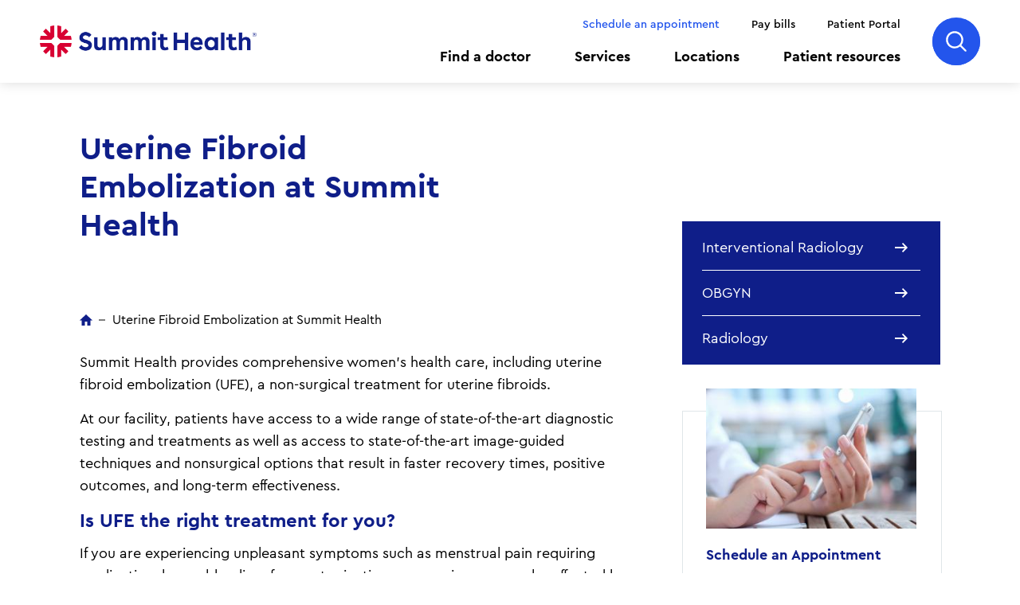

--- FILE ---
content_type: text/html; charset=UTF-8
request_url: https://www.summithealth.com/uterine-fibroid-embolization-summit-health
body_size: 8866
content:
<!DOCTYPE html>
<html lang="en" dir="ltr" prefix="og: https://ogp.me/ns#">
  <head>
    <meta charset="utf-8" />
<meta name="description" content="Summit Health provides comprehensive women’s health care, including uterine fibroid embolization (UFE), a non-surgical treatment for uterine fibroids." />
<link rel="canonical" href="https://www.summithealth.com/uterine-fibroid-embolization-summit-health" />
<meta name="facebook-domain-verification" content="t5p321cyjazbgfoa0blbixvhd2fr7z" />
<meta name="google-site-verification" content="etXtzzg06KhGHLhnWbEMVKu7uswVtbFIjFQcPjXElL8" />
<meta name="apple-itunes-app" content="app-id=1565837885" />
<link rel="manifest" href="https://www.summithealth.com/android-app-banner/manifest.json" />
<meta name="Generator" content="Drupal 10 (https://www.drupal.org)" />
<meta name="MobileOptimized" content="width" />
<meta name="HandheldFriendly" content="true" />
<meta name="viewport" content="width=device-width, initial-scale=1.0" />
<link rel="icon" href="/sites/default/files/favicon_0.png" type="image/png" />

    <title>Uterine Fibroid Embolization at Summit Health | Summit Health</title>
    <link href="https://fonts.googleapis.com/css2?family=Source+Sans+Pro:ital,wght@0,400;0,600;0,700;1,400;1,600&display=swap" rel="stylesheet">
    <link rel="stylesheet" media="all" href="/sites/default/files/css/css_cu29OA_nG-2IiMgEPYAyWgLKn_H4lp8WVRzkMBZUm14.css?delta=0&amp;language=en&amp;theme=summit_theme&amp;include=[base64]" />
<link rel="stylesheet" media="all" href="/sites/default/files/css/css_eddzJ3zgGYltGKQavR-Np77DVnnhDTrEO7Z_T2ifwGI.css?delta=1&amp;language=en&amp;theme=summit_theme&amp;include=[base64]" />
<link rel="stylesheet" media="all" href="/sites/default/files/asset_injector/css/osano-d938b1704b7337f3ff29b6e5316e42ca.css?t9ppwo" />

    <script type="application/json" data-drupal-selector="drupal-settings-json">{"path":{"baseUrl":"\/","pathPrefix":"","currentPath":"node\/11016","currentPathIsAdmin":false,"isFront":false,"currentLanguage":"en"},"pluralDelimiter":"\u0003","gtag":{"tagId":"","consentMode":false,"otherIds":[],"events":[],"additionalConfigInfo":[]},"suppressDeprecationErrors":true,"ajaxPageState":{"libraries":"[base64]","theme":"summit_theme","theme_token":null},"ajaxTrustedUrl":{"form_action_p_pvdeGsVG5zNF_XLGPTvYSKCf43t8qZYSwcfZl2uzM":true},"gtm":{"tagId":null,"settings":{"data_layer":"dataLayer","include_classes":false,"allowlist_classes":"","blocklist_classes":"","include_environment":false,"environment_id":"","environment_token":""},"tagIds":["GTM-TDGS7B8"]},"env":"prod","breakpoints":{"ctek_base_theme_ctek_base_theme.xs":{"theme":"ctek_base_theme","label":"XS (up to 767px)","query":"all and (max-width: 767px)","multipliers":["1x","2x"]},"ctek_base_theme_ctek_base_theme.sm":{"theme":"ctek_base_theme","label":"SM (between 768px and 991px)","query":"all and (min-width: 768px) and (max-width: 991px)","multipliers":["1x"]},"ctek_base_theme_ctek_base_theme.md":{"theme":"ctek_base_theme","label":"MD (between 992px and 1199px)","query":"all and (min-width: 992px) and (max-width: 1199px)","multipliers":["1x"]},"ctek_base_theme_ctek_base_theme.lg":{"theme":"ctek_base_theme","label":"LG (over 1200px)","query":"all and (min-width: 1200px)","multipliers":["1x","2x"]},"ctek_base_theme_ctek_base_theme.xl":{"theme":"ctek_base_theme","label":"XL (over 1400px)","query":"all and (min-width: 1400px)","multipliers":["1x","2x"]},"summit_theme_summit_theme.xs":{"theme":"summit_theme","label":"XS (up to 767px)","query":"all and (max-width: 767px)","multipliers":["1x","2x"]},"summit_theme_summit_theme.sm":{"theme":"summit_theme","label":"SM (between 768px and 991px)","query":"all and (min-width: 768px) and (max-width: 991px)","multipliers":["1x","2x"]},"summit_theme_summit_theme.md":{"theme":"summit_theme","label":"MD (between 992px and 1199px)","query":"all and (min-width: 992px) and (max-width: 1199px)","multipliers":["1x","2x"]},"summit_theme_summit_theme.lg":{"theme":"summit_theme","label":"LG (over 1200px)","query":"all and (min-width: 1200px)","multipliers":["1x","2x"]},"summit_theme_summit_theme.xl":{"theme":"summit_theme","label":"XL (over 1400px)","query":"all and (min-width: 1400px)","multipliers":["1x","2x"]}},"ratingData":{"3466":{"ratingValue":4.8418080000000003,"reviewCount":236,"ratingValueStr":"4.8","reviewCountStr":"236 Ratings"},"6731":null,"3666":null},"searchData":{"url":"\/search\/results"},"user":{"uid":0,"permissionsHash":"f1277e9735eefa85c4da925da47b83ca6e85b32716c46397d8681be578398d3d"}}</script>
<script src="/sites/default/files/js/js_byGo91AGyyIEYayRPjHJyuHK6z3ir8ZDu5PiR3wlIoc.js?scope=header&amp;delta=0&amp;language=en&amp;theme=summit_theme&amp;include=[base64]"></script>
<script src="https://use.fontawesome.com/releases/v5.13.1/js/all.js" defer crossorigin="anonymous"></script>
<script src="https://use.fontawesome.com/releases/v5.13.1/js/v4-shims.js" defer crossorigin="anonymous"></script>
<script src="/modules/contrib/google_tag/js/gtag.js?t9ppwo"></script>
<script src="/modules/contrib/google_tag/js/gtm.js?t9ppwo"></script>

  </head>
  <body ontouchmove="" >
        <a href="#main-content" class="visually-hidden focusable">
      Skip to main content
    </a>
    <noscript><iframe src="https://www.googletagmanager.com/ns.html?id=GTM-TDGS7B8"
                  height="0" width="0" style="display:none;visibility:hidden"></iframe></noscript>
<script type="text/javascript">
  window.dataLayer = window.dataLayer ||[];
    function gtag(){dataLayer.push(arguments);}
    gtag('consent','default',{
      'ad_storage':'denied',
      'analytics_storage':'denied',
      'ad_user_data':'denied',
      'ad_personalization':'denied',
      'personalization_storage':'denied',
      'functionality_storage':'granted',
      'security_storage':'granted',
      'wait_for_update': 500
    });
    gtag("set", "ads_data_redaction", true);
</script>
<script type="text/javascript" src="https://cmp.osano.com/AzqB3RUWnGwDa55tM/57fb4408-8c55-4ef7-b813-d7c711937eb7/osano.js?v=2025020702"></script>
      <div class="dialog-off-canvas-main-canvas" data-off-canvas-main-canvas>
    <div class="site-wrap interior-wrap basic-page">
  <a id="main-content" tabindex="-1"></a>      <header>
        <div id="block-header">
  
    
  <div class="header--inner">
  <a href="/" class="header--logo">Home<img src="/themes/summit_theme/public/images/logos/2025-v2/header.png" alt="Summit Health"></a>
  <div class="header--navigation">
    <nav class="utility-menu">
      <div class="contextual-region"><div data-contextual-id="menu:menu=utility:langcode=en" data-contextual-token="3f6earPcVj4BR4Dg5UPlsUxiCkumNitczdZru05SgM0" data-drupal-ajax-container=""></div>
                      <ul>
                      <li class="level-1">
            <a href="/doctors?searching=1" data-drupal-link-query="{&quot;searching&quot;:&quot;1&quot;}" data-drupal-link-system-path="doctors">Schedule an appointment</a>
            </li>
                  <li class="level-1">
            <a href="/our-patients/pay-bills" data-drupal-link-system-path="node/966">Pay bills</a>
            </li>
                  <li class="level-1">
            <a href="/patient-portal" data-drupal-link-system-path="node/961">Patient Portal</a>
            </li>
        </ul>
  

</div>

    </nav>
    <nav class="main-menu">
      <div class="contextual-region"><div data-contextual-id="menu:menu=header-navigation:langcode=en" data-contextual-token="xRM5rQmGkY_gU7xehaS94xndAy5y77JzUK_6dh_XeRQ" data-drupal-ajax-container=""></div>
                      <ul>
                      <li class="level-1">
            <a href="/doctors" data-drupal-link-system-path="doctors">Find a doctor</a>
            </li>
                  <li class="level-1">
            <a href="/services?all=1" data-drupal-link-query="{&quot;all&quot;:&quot;1&quot;}" data-drupal-link-system-path="services">Services</a>
            </li>
                  <li class="level-1">
            <a href="/locations" data-drupal-link-system-path="locations">Locations</a>
            </li>
                  <li class="level-1">
            <a href="/patient-resources" data-drupal-link-system-path="node/926">Patient resources</a>
            </li>
        </ul>
  

</div>

    </nav>
  </div>
  <button class="header--search-toggle">
      Search
      <span class="search-icon"></span>
      <span class="close-icon"></span>
  </button>
  <button class="header--mobile-toggle">
      Menu
      <span class="menu-icon"></span>
      <span class="close-icon"></span>
  </button>
</div>
</div>
<div id="block-searchoverlay">
  
    
  <div class="header--search">
  <form class="summit-search-form summit_search_form" data-drupal-selector="summit-search-form" action="/uterine-fibroid-embolization-summit-health" method="post" id="summit-search-form" accept-charset="UTF-8">
  <div class="js-form-item form-item js-form-type-textfield form-item-keywords js-form-item-keywords form-no-label">
          <input autocomplete="off" placeholder="Search Summit Health..." class="search_overlay form-text" aria-label="Search Summit Health site" data-drupal-selector="edit-keywords" type="text" id="edit-keywords" name="keywords" value="" size="60" maxlength="128" />

        
  <input aria-label="Submit Summit Health site search" data-drupal-selector="edit-search" type="submit" id="edit-search" name="op" value="" class="button js-form-submit form-submit" />

  
  
</div>
<input autocomplete="off" data-drupal-selector="form-vtlwtokqzxejdigcpo5hny-ozugb88a07jzvhmn0sjm" type="hidden" name="form_build_id" value="form-vTlwtoKqzXeJDiGcpO5Hny_ozUGb88a07JzVhMn0sJM" />


<input data-drupal-selector="edit-summit-search-form" type="hidden" name="form_id" value="summit_search_form" />


</form>

</div>
</div>


    </header>              <section class="banner" role="banner" aria-label="Banner">
          <div id="block-hero">
  
    
        
  <section class="hero no-image">
        <div class="hero--content">
                              <h1>Uterine Fibroid Embolization at Summit Health</h1>
                  </div>
      </section>

  </div>


      </section>
                  <section class="content-top" role="complementary" aria-label="Featured Top Content">
          <div id="block-mobilesidebar" class="container">
  
    
        <ul class="sidebar-ctas">
      <li>
    <a href="/services/interventional-radiology">Interventional Radiology<span></span></a>
  </li>
  <li>
    <a href="/services/obstetrics-and-gynecology">OBGYN<span></span></a>
  </li>
  <li>
    <a href="/services/radiology">Radiology<span></span></a>
  </li>

  </ul>

  </div>


      </section>
              <main class="main">
                  <article class="has-sidebar">
              <div data-drupal-messages-fallback class="hidden"></div><div id="block-breadcrumbs">
  
    
        <nav role="navigation" class="breadcrumb">
    <h2 class="visually-hidden">Breadcrumb</h2>
    <ul>
                            <li><a href="/">Home</a></li>
                                    <li><span>Uterine Fibroid Embolization at Summit Health</span></li>
                    </ul>
  </nav>

  </div>


    
          
  <section  data-paragraph-type="wysiwyg" data-paragraph-view-mode="default" class="wysiwyg light-grey">
            <p>Summit Health provides comprehensive women’s health care, including uterine fibroid embolization (UFE), a non-surgical treatment for uterine fibroids.</p>

<p>At our facility, patients have access to a wide range of state-of-the-art diagnostic testing and treatments as well as access to state-of-the-art image-guided techniques and nonsurgical options that result in faster recovery times, positive outcomes, and long-term effectiveness.</p>

<h3>Is UFE the right treatment for you?</h3>

<p>If you are experiencing unpleasant symptoms such as menstrual pain requiring medication, heavy bleeding, frequent urination, or anemia, you may be affected by one or more fibroids, benign growths that develop from the cells of the uterus. While common, with as many as 80 percent of women presenting with them before the age of 50, fibroids can cause symptoms that affect a woman’s physical and emotional well-being and negatively impact their quality of life. When medication does not work, uterine fibroid embolization is an option to consider.</p>

<p>Our comprehensive Uterine Fibroid Embolization Center offers a pre-procedure consultation, MRI imaging (to visualize anatomy and determine the extent of the fibroids), and state-of-the art interventional radiology equipment all in one compassionate setting.</p>

<h3>What is UFE?</h3>

<p>Uterine Fibroid Embolization is a minimally invasive procedure where small particles are injected into the arteries to diminish the blood supply to the fibroids, causing them to shrink. Benefits include:</p>

<ul>
	<li>Non-surgical approach. No hospital stay required</li>
	<li>Minimally invasive with no incision or scar wound</li>
	<li>Uterus and ovary preserving</li>
</ul>

<h3>How is the procedure performed?</h3>

<p>An anesthesiologist will sedate the patient and monitor vital signs throughout the procedure. UFE is performed through an arterial puncture at the left wrist or right groin. Once a catheter is placed in the uterine arteries, the bead embolization is performed under live motion X-ray.</p>

<p>Procedure time is typically around one hour. The uterus remains intact while the fibroids shrink over a period of several weeks.</p>

<h3>Meet Our Team</h3>

<p>Our team of experts, including physicians, registered nurses, anesthesiologists, technologists, schedulers, and fellowship-trained, board-certified interventional radiologists, has years of experience in advanced embolization techniques for the treatment of uterine fibroids.&nbsp;<img alt="Uterine Fibroid providers" data-entity-type="file" data-entity-uuid="130c711f-83a9-49bb-861d-08443b7a9d44" src="/sites/default/files/inline-images/MicrosoftTeams-image_0.png" class="align-right" width="4032" height="3024" loading="lazy"></p>

<p>Our physicians have performed more outpatient center UFE procedures than anyone in New Jersey. They have also been recognized by NJ Monthly Magazine’s annual Top Doctor recognition, presented research at the Society of Interventional Radiology’s annual meeting, and have been honored at the American Cancer Society Diamond Ball.</p>

<p>Additionally, we are the only outpatient center in New Jersey where consultation, imaging, laboratory, and the embolization procedure is performed all in one location.&nbsp;</p>  
  </section>

      <section class="team-group">
        <div class="team-group--items">        <div class="doctor-image-card">
  <div class="doctor-image-card--inner">
    <div class="doctor-image-card--image">
              <a href="/doctors/provider/1578779310" class="stretched-link">
                      <picture>
                  <source srcset="/sites/default/files/styles/133x200/public/2021-12/Waseem%20Bhatti%20Headshot.jpg?itok=eKNRzobW 1x, /sites/default/files/styles/266x400/public/2021-12/Waseem%20Bhatti%20Headshot.jpg?itok=Jx81CZUs 2x" media="all and (min-width: 1200px)" type="image/jpeg" width="133" height="200"/>
              <source srcset="/sites/default/files/styles/133x200/public/2021-12/Waseem%20Bhatti%20Headshot.jpg?itok=eKNRzobW 1x, /sites/default/files/styles/266x400/public/2021-12/Waseem%20Bhatti%20Headshot.jpg?itok=Jx81CZUs 2x" media="all and (min-width: 992px) and (max-width: 1199px)" type="image/jpeg" width="133" height="200"/>
              <source srcset="/sites/default/files/styles/133x200/public/2021-12/Waseem%20Bhatti%20Headshot.jpg?itok=eKNRzobW 1x, /sites/default/files/styles/266x400/public/2021-12/Waseem%20Bhatti%20Headshot.jpg?itok=Jx81CZUs 2x" media="all and (min-width: 768px) and (max-width: 991px)" type="image/jpeg" width="133" height="200"/>
              <source srcset="/sites/default/files/styles/133x200/public/2021-12/Waseem%20Bhatti%20Headshot.jpg?itok=eKNRzobW 1x, /sites/default/files/styles/266x400/public/2021-12/Waseem%20Bhatti%20Headshot.jpg?itok=Jx81CZUs 2x" media="all and (max-width: 767px)" type="image/jpeg" width="133" height="200"/>
                  <img loading="lazy" width="133" height="200" src="/sites/default/files/styles/133x200/public/2021-12/Waseem%20Bhatti%20Headshot.jpg?itok=eKNRzobW" alt="Waseem Bhatti, MD" />

  </picture>

  
        </a>
          </div>
    <div class="doctor-image-card--content">
      <h3 class="doctor-image-card--title"><a href="/doctors/provider/1578779310">        Waseem Bhatti, MD, MS  </a></h3>
                    <div class="doctor-rating no-rating" data-rating="3666">
          <div class="doctor-rating--stars"></div>
          <div class="doctor-rating--description">
            <span class="doctor-rating--description-number"></span>
            <span class="doctor-rating--description-total"> out of 5</span>
          </div>
        </div>
            <span class="doctor-image-card--specialty">      Interventional Radiology, 
        Radiology
  </span>
    </div>
  </div>
</div>
      <div class="doctor-image-card">
  <div class="doctor-image-card--inner">
    <div class="doctor-image-card--image">
              <a href="/doctors/provider/1326289679" class="stretched-link">
                      <picture>
                  <source srcset="/sites/default/files/styles/133x200/public/2020-11/Shirazi_Michael.jpg?itok=DQ9MlvxB 1x, /sites/default/files/styles/266x400/public/2020-11/Shirazi_Michael.jpg?itok=xkaVLLYy 2x" media="all and (min-width: 1200px)" type="image/jpeg" width="133" height="200"/>
              <source srcset="/sites/default/files/styles/133x200/public/2020-11/Shirazi_Michael.jpg?itok=DQ9MlvxB 1x, /sites/default/files/styles/266x400/public/2020-11/Shirazi_Michael.jpg?itok=xkaVLLYy 2x" media="all and (min-width: 992px) and (max-width: 1199px)" type="image/jpeg" width="133" height="200"/>
              <source srcset="/sites/default/files/styles/133x200/public/2020-11/Shirazi_Michael.jpg?itok=DQ9MlvxB 1x, /sites/default/files/styles/266x400/public/2020-11/Shirazi_Michael.jpg?itok=xkaVLLYy 2x" media="all and (min-width: 768px) and (max-width: 991px)" type="image/jpeg" width="133" height="200"/>
              <source srcset="/sites/default/files/styles/133x200/public/2020-11/Shirazi_Michael.jpg?itok=DQ9MlvxB 1x, /sites/default/files/styles/266x400/public/2020-11/Shirazi_Michael.jpg?itok=xkaVLLYy 2x" media="all and (max-width: 767px)" type="image/jpeg" width="133" height="200"/>
                  <img loading="lazy" width="133" height="200" src="/sites/default/files/styles/133x200/public/2020-11/Shirazi_Michael.jpg?itok=DQ9MlvxB" alt="Michael Shirazi" />

  </picture>

  
        </a>
          </div>
    <div class="doctor-image-card--content">
      <h3 class="doctor-image-card--title"><a href="/doctors/provider/1326289679">        Michael Shirazi, MD  </a></h3>
                    <div class="doctor-rating no-rating" data-rating="6731">
          <div class="doctor-rating--stars"></div>
          <div class="doctor-rating--description">
            <span class="doctor-rating--description-number"></span>
            <span class="doctor-rating--description-total"> out of 5</span>
          </div>
        </div>
            <span class="doctor-image-card--specialty">      Interventional Radiology, 
        Radiology
  </span>
    </div>
  </div>
</div>
      <div class="doctor-image-card">
  <div class="doctor-image-card--inner">
    <div class="doctor-image-card--image">
              <a href="/doctors/provider/1003879347" class="stretched-link">
                      <picture>
                  <source srcset="/sites/default/files/styles/133x200/public/2023-04/Gina-Baird-Headshot-Final.jpg?itok=g5Dxb9oy 1x, /sites/default/files/styles/266x400/public/2023-04/Gina-Baird-Headshot-Final.jpg?itok=xwON7NF8 2x" media="all and (min-width: 1200px)" type="image/jpeg" width="133" height="200"/>
              <source srcset="/sites/default/files/styles/133x200/public/2023-04/Gina-Baird-Headshot-Final.jpg?itok=g5Dxb9oy 1x, /sites/default/files/styles/266x400/public/2023-04/Gina-Baird-Headshot-Final.jpg?itok=xwON7NF8 2x" media="all and (min-width: 992px) and (max-width: 1199px)" type="image/jpeg" width="133" height="200"/>
              <source srcset="/sites/default/files/styles/133x200/public/2023-04/Gina-Baird-Headshot-Final.jpg?itok=g5Dxb9oy 1x, /sites/default/files/styles/266x400/public/2023-04/Gina-Baird-Headshot-Final.jpg?itok=xwON7NF8 2x" media="all and (min-width: 768px) and (max-width: 991px)" type="image/jpeg" width="133" height="200"/>
              <source srcset="/sites/default/files/styles/133x200/public/2023-04/Gina-Baird-Headshot-Final.jpg?itok=g5Dxb9oy 1x, /sites/default/files/styles/266x400/public/2023-04/Gina-Baird-Headshot-Final.jpg?itok=xwON7NF8 2x" media="all and (max-width: 767px)" type="image/jpeg" width="133" height="200"/>
                  <img loading="lazy" width="133" height="200" src="/sites/default/files/styles/133x200/public/2023-04/Gina-Baird-Headshot-Final.jpg?itok=g5Dxb9oy" alt="Gina Baird, MS, PA-C" />

  </picture>

  
        </a>
          </div>
    <div class="doctor-image-card--content">
      <h3 class="doctor-image-card--title"><a href="/doctors/provider/1003879347">        Gina Baird, MS, PA-C  </a></h3>
                    <div class="doctor-rating no-rating" data-rating="3466">
          <div class="doctor-rating--stars"></div>
          <div class="doctor-rating--description">
            <span class="doctor-rating--description-number"></span>
            <span class="doctor-rating--description-total"> out of 5</span>
          </div>
        </div>
            <span class="doctor-image-card--specialty">      Interventional Radiology
  </span>
    </div>
  </div>
</div>
  </div>
  </section>

    
  <section  data-paragraph-type="wysiwyg" data-paragraph-view-mode="default" class="wysiwyg light-grey">
            <h3>What can I expect post procedure?</h3>

<p>After procedure completion, patients are discharged with any necessary medication, detailed instructions, and 24/7 access to our team. A follow-up visit will be scheduled, and a final report will be sent to your OB/GYN.</p>

<p>&nbsp;</p>

<p class="text-align-center"><strong>Get the fibroid treatment you need and take back your health. </strong></p>

<p class="text-align-center"><em>Most insurances are accepted, and hospital-based procedures are available upon request.</em></p>

<p class="text-align-center"><em>No referral is required, and video consultations are available. Patients also have convenient access to <a data-entity-substitution="canonical" data-entity-type="node" data-entity-uuid="458387e4-0be4-4378-b910-45c33b3026f1" href="/node/7811">mammography</a>, <a href="https://www.summithealth.com/plastic-surgery">plastic surgery</a>, and <a data-entity-substitution="canonical" data-entity-type="node" data-entity-uuid="d0e6ddc1-7d87-42e5-9b8a-32478fd6f70e" href="/node/711">laboratory</a> testing at the facility.</em></p>  
  </section>


  


          </article>
          <aside class="sidebar">
            <div class="sidebar--wrap">
                <div id="block-sidebar">
  
    
        <ul class="sidebar-ctas">
      <li>
    <a href="/services/interventional-radiology">Interventional Radiology<span></span></a>
  </li>
  <li>
    <a href="/services/obstetrics-and-gynecology">OBGYN<span></span></a>
  </li>
  <li>
    <a href="/services/radiology">Radiology<span></span></a>
  </li>

  </ul>
            
    <section  data-link="tel:9734049887"  class="featured-callout has-img has-link">
        
        <div class="featured-callout--content">
                            <h2>Schedule an Appointment</h2>
                                        <div class="featured-callout--content-blurb"><p>Call (973) 404-9887 for more information or to schedule a consultation or procedure.</p></div>
                                        <div class="featured-callout--content-link">
                                            <a href="tel:9734049887">Call Today</a>
                                    </div>

                    </div>
                    <div class="featured-callout--img">    <picture>
                  <source srcset="/sites/default/files/styles/300x200/public/2021-07/ortho%20appt.png?itok=fqPwJ-Rq 1x, /sites/default/files/styles/600x400/public/2021-07/ortho%20appt.png?itok=WUBf8fSF 2x" media="all and (min-width: 1200px)" type="image/png" width="300" height="200"/>
              <source srcset="/sites/default/files/styles/300x200/public/2021-07/ortho%20appt.png?itok=fqPwJ-Rq 1x, /sites/default/files/styles/600x400/public/2021-07/ortho%20appt.png?itok=WUBf8fSF 2x" media="all and (min-width: 992px) and (max-width: 1199px)" type="image/png" width="300" height="200"/>
              <source srcset="/sites/default/files/styles/300x200/public/2021-07/ortho%20appt.png?itok=fqPwJ-Rq 1x, /sites/default/files/styles/600x400/public/2021-07/ortho%20appt.png?itok=WUBf8fSF 2x" media="all and (min-width: 768px) and (max-width: 991px)" type="image/png" width="300" height="200"/>
              <source srcset="/sites/default/files/styles/600x400/public/2021-07/ortho%20appt.png?itok=WUBf8fSF 1x, /sites/default/files/styles/900x600/public/2021-07/ortho%20appt.png?itok=Y7mXa5Jk 2x" media="all and (max-width: 767px)" type="image/png" width="600" height="400"/>
                  <img loading="lazy" width="300" height="200" src="/sites/default/files/styles/300x200/public/2021-07/ortho%20appt.png?itok=fqPwJ-Rq" alt="Schedule an appointment" />

  </picture>

</div>
            </section>
            
    <section  data-link="/locations/florham-park-150-park-avenue"  class="featured-callout has-img has-link">
        
        <div class="featured-callout--content">
                            <h2>Conveniently Located</h2>
                                        <div class="featured-callout--content-blurb"><p>At 150 Park Avenue in Florham Park, our outpatient Uterine Fibroid Embolization (UFE) Center offers ample free parking as well as an on-site café and gift shop.</p></div>
                                        <div class="featured-callout--content-link">
                                            <a href="/locations/florham-park-150-park-avenue">See Location</a>
                                    </div>

                    </div>
                    <div class="featured-callout--img">    <picture>
                  <source srcset="/sites/default/files/styles/300x200/public/2021-04/summit_health_florham_park25.jpg?itok=8oSnS5a3 1x, /sites/default/files/styles/600x400/public/2021-04/summit_health_florham_park25.jpg?itok=b4YcP-GC 2x" media="all and (min-width: 1200px)" type="image/jpeg" width="300" height="200"/>
              <source srcset="/sites/default/files/styles/300x200/public/2021-04/summit_health_florham_park25.jpg?itok=8oSnS5a3 1x, /sites/default/files/styles/600x400/public/2021-04/summit_health_florham_park25.jpg?itok=b4YcP-GC 2x" media="all and (min-width: 992px) and (max-width: 1199px)" type="image/jpeg" width="300" height="200"/>
              <source srcset="/sites/default/files/styles/300x200/public/2021-04/summit_health_florham_park25.jpg?itok=8oSnS5a3 1x, /sites/default/files/styles/600x400/public/2021-04/summit_health_florham_park25.jpg?itok=b4YcP-GC 2x" media="all and (min-width: 768px) and (max-width: 991px)" type="image/jpeg" width="300" height="200"/>
              <source srcset="/sites/default/files/styles/600x400/public/2021-04/summit_health_florham_park25.jpg?itok=b4YcP-GC 1x, /sites/default/files/styles/900x600/public/2021-04/summit_health_florham_park25.jpg?itok=OZn5q0Pi 2x" media="all and (max-width: 767px)" type="image/jpeg" width="600" height="400"/>
                  <img loading="lazy" width="300" height="200" src="/sites/default/files/styles/300x200/public/2021-04/summit_health_florham_park25.jpg?itok=8oSnS5a3" alt="150 park ave" />

  </picture>

</div>
            </section>

  </div>


              
            </div>
          </aside>
                                        </main>
                  </div>
  <footer aria-label="Footer">
        <div id="block-footer">
  
    
    <div class="footer--main">
    <div class="footer--inner">
      <a href="/" class="footer--logo">
        <img src="/themes/summit_theme/public/images/logos/2025-v2/footer.png" alt="Summit Health">
      </a>
      <div class="footer--main--body">
        <div class="footer--main--contact">
          
          <ul class="footer--social">
                <li><a href="https://twitter.com/summithealthhq" class="icon-twitter">Twitter</a></li>
  <li><a href="https://www.facebook.com/summithealthhq" class="icon-facebook">Facebook</a></li>
  <li><a href="https://www.youtube.com/channel/UCenqWljVJmwI9N_YECap8xQ" class="icon-youtube">YouTube</a></li>
  <li><a href="https://www.slideshare.net/smgnj" class="icon-slideshare">Slideshare</a></li>
  <li><a href="https://www.linkedin.com/company/summithealth" class="icon-linkedin">LinkedIn</a></li>
  <li><a href="https://www.instagram.com/summithealthhq/" class="icon-instagram">Instagram</a></li>


          </ul>
        </div>
        <div class="footer--main--links">
              <div class="footer--link-group">
    <h4><a href="#" class="footer--link-group--toggle">About Us</a></h4>
    <div class="footer--link-group--inner">
      <ul>
          <li><a href="/about-us">About Summit Health</a></li>
  <li><a href="/our-leadership-team">Leadership team</a></li>
  <li><a href="/careers">Careers</a></li>
  <li><a href="/news">Summit Health news</a></li>
  <li><a href="/smg-sponsorship-application">Sponsorship requests</a></li>
  <li><a href="https://www.sh-cares.org/">Summit Health cares</a></li>
  <li><a href="/health-wellness">Health &amp; wellness</a></li>
  <li><a href="/sites/default/files/2025-07/Summit-Health-CityMD-Code-of-Conduct-Rev-12-2022-Cindy-Version.pdf">Code of conduct</a></li>
  <li><a href="/sites/default/files/2025-07/Summit-Health-CityMD-Compliance-Manual-Rev-12-2022-Cindy-Version.pdf">Compliance manual</a></li>
  <li><a href="/privacy-nondiscrimination">Privacy &amp; Nondiscrimination</a></li>

      </ul>
    </div>
  </div>

    <div class="footer--link-group">
    <h4><a href="#" class="footer--link-group--toggle">Patient Tools &amp; Resources</a></h4>
    <div class="footer--link-group--inner">
      <ul>
          <li><a href="https://2983-1.portal.athenahealth.com/">Request an appointment</a></li>
  <li><a href="/our-patients/pay-bills">Pay bills</a></li>
  <li><a href="/patient-relations">Patient relations</a></li>
  <li><a href="/sites/default/files/2025-12/SH0075-0925-Anonymous-Hotline-Poster-Update_12.10.25.pdf">Anonymous hotline</a></li>
  <li><a href="/request-medical-records">Request medical records</a></li>
  <li><a href="/our-patients/insurance-and-pricing">Insurance &amp; pricing</a></li>
  <li><a href="/events-and-lectures">Events &amp; lectures</a></li>
  <li><a href="/educationalwebinars">Educational webinars</a></li>
  <li><a href="/patient-portal">Patient portal</a></li>
  <li><a href="/services/urgent-care">Urgent Care</a></li>

      </ul>
    </div>
  </div>


        </div>
      </div>
    </div>
  </div>
  <div class="footer--copyright">
    <div class="footer--inner">
      <ul>  <li><a href="/sites/default/files/2025-07/Summit-Health-Notice-of-Privacy-Practices-July-2025.pdf">Notice of Privacy Practices</a></li>
  <li><a href="/sites/default/files/2025-08/Summit-Health-digital-privacy-policy-Aug-2025.pdf">Digital Privacy Policy</a></li>
  <li><a href="/sites/default/files/2025-04/Summit-Health-SMS-Terms-of-Use-vF-3.21.25.pdf">SMS Terms of Use</a></li>
  <li><a href="/sites/default/files/2022-05/FINAL_No-Surprises-Act-Disclosure-Notice_5.12.2022.pdf">No surprises act</a></li>
  <li><a href="/sites/default/files/2022-06/Notice_of_Right_to_GFE_Final_v4.0_3.1.22.pdf">Notice of right to good faith estimate</a></li>
  <li><a href="/sites/default/files/2024-08/summit_health-nondiscrimination-ny-nj.pdf">Non-discrimination Statement - NY &amp; NJ</a></li>
</ul>
      <small>&copy; 2026 - Summit Health</small>
    </div>
  </div>
</div>


  </footer>
  
  </div>

    <script type="text/javascript"> 
    window._monsido = window._monsido || {
        token: "UkG4luJr1tcmQEhqGTaasg",
        statistics: {
            enabled: true,
            cookieLessTracking: false,
            documentTracking: {
                enabled: false,
                documentCls: "monsido_download",
                documentIgnoreCls: "monsido_ignore_download",
                documentExt: [],
            },
        },
        heatmap: {
            enabled: true,
        },
    };
</script>
<script type="text/javascript" async src="https://app-script.monsido.com/v2/monsido-script.js"></script>
    <script src="/sites/default/files/js/js_NVBg6PNRI-OWxhICOCDuwjCq-PTq8-R5ab1ZAILcMFY.js?scope=footer&amp;delta=0&amp;language=en&amp;theme=summit_theme&amp;include=[base64]"></script>
<script src="/themes/summit_theme/public/vendor/pixabay-javascript-autocomplete/auto-complete.min.js?t9ppwo"></script>
<script src="/sites/default/files/js/js_lVHA_zkpXNUIfRYtBnt8uoML53z45sDdficlWP0mJvs.js?scope=footer&amp;delta=2&amp;language=en&amp;theme=summit_theme&amp;include=[base64]"></script>

  <script type="application/json" data-drupal-selector="ctek-common-profiler-json">
{"queryCount":0,"memoryUsage":"22,528kB","executionTime":"913ms","cacheBackend":"MemcacheBackend","env":"prod"}
</script></body>
</html>


--- FILE ---
content_type: text/css
request_url: https://www.summithealth.com/sites/default/files/css/css_eddzJ3zgGYltGKQavR-Np77DVnnhDTrEO7Z_T2ifwGI.css?delta=1&language=en&theme=summit_theme&include=eJx1jlEOwyAMQy_UlSMhl2bABgQlQV1vv0lTNe2DL0t-lm2okvncHhSMxQXVlRWNl8BCbpfRUVY88Fo6BFHQk172z1lH62MrWRPti45as3klSEjuK7eOSBexRJVc4Nq5UTNd7wQbQrsPKIWHzYMsVac0kfAUltye_vNwXq55pw3ig2G-YYTqo_Do08hxaj7O-M9j4Q1l0VONqtug9AbdY5ZY
body_size: 26525
content:
/* @license GPL-2.0-or-later https://www.drupal.org/licensing/faq */
.autocomplete-suggestions{text-align:left;cursor:default;border:1px solid #ccc;border-top:0;background:#fff;box-shadow:-1px 1px 3px rgba(0,0,0,.1);position:absolute;display:none;z-index:9999;max-height:254px;overflow:hidden;overflow-y:auto;box-sizing:border-box;}.autocomplete-suggestion{position:relative;padding:0 .6em;line-height:23px;white-space:nowrap;overflow:hidden;text-overflow:ellipsis;font-size:1.02em;color:#333;}.autocomplete-suggestion b{font-weight:normal;color:#1f8dd6;}.autocomplete-suggestion.selected{background:#f0f0f0;}
@font-face{font-family:"CeraProWeb";src:url("/themes/summit_theme/public/fonts/cera-pro/CeraPro-LightItalic.eot");src:url("/themes/summit_theme/public/fonts/cera-pro/CeraPro-LightItalic.eot?#iefix") format("embedded-opentype"),url("/themes/summit_theme/public/fonts/cera-pro/CeraPro-LightItalic.woff2") format("woff2"),url("/themes/summit_theme/public/fonts/cera-pro/CeraPro-LightItalic.woff") format("woff");font-weight:300;font-style:italic;font-stretch:normal}@font-face{font-family:"CeraProWeb";src:url("/themes/summit_theme/public/fonts/cera-pro/CeraPro-Thin.eot");src:url("/themes/summit_theme/public/fonts/cera-pro/CeraPro-Thin.eot?#iefix") format("embedded-opentype"),url("/themes/summit_theme/public/fonts/cera-pro/CeraPro-Thin.woff2") format("woff2"),url("/themes/summit_theme/public/fonts/cera-pro/CeraPro-Thin.woff") format("woff");font-weight:100;font-style:normal;font-stretch:normal}@font-face{font-family:"CeraProWeb";src:url("/themes/summit_theme/public/fonts/cera-pro/CeraPro-Light.eot");src:url("/themes/summit_theme/public/fonts/cera-pro/CeraPro-Light.eot?#iefix") format("embedded-opentype"),url("/themes/summit_theme/public/fonts/cera-pro/CeraPro-Light.woff2") format("woff2"),url("/themes/summit_theme/public/fonts/cera-pro/CeraPro-Light.woff") format("woff");font-weight:200;font-style:normal;font-stretch:normal;unicode-range:U+000D-FB04}@font-face{font-family:"CeraProWeb";src:url("/themes/summit_theme/public/fonts/cera-pro/CeraPro-Regular.eot");src:url("/themes/summit_theme/public/fonts/cera-pro/CeraPro-Regular.eot?#iefix") format("embedded-opentype"),url("/themes/summit_theme/public/fonts/cera-pro/CeraPro-Regular.woff2") format("woff2"),url("/themes/summit_theme/public/fonts/cera-pro/CeraPro-Regular.woff") format("woff");font-weight:300;font-style:normal;font-stretch:normal;unicode-range:U+000D-FB04}@font-face{font-family:"CeraProWeb";src:url("/themes/summit_theme/public/fonts/cera-pro/CeraPro-RegularItalic.eot");src:url("/themes/summit_theme/public/fonts/cera-pro/CeraPro-RegularItalic.eot?#iefix") format("embedded-opentype"),url("/themes/summit_theme/public/fonts/cera-pro/CeraPro-RegularItalic.woff2") format("woff2"),url("/themes/summit_theme/public/fonts/cera-pro/CeraPro-RegularItalic.woff") format("woff");font-weight:300;font-style:italic;font-stretch:normal;unicode-range:U+000D-FB04}@font-face{font-family:"CeraProWeb";src:url("/themes/summit_theme/public/fonts/cera-pro/CeraPro-Medium.eot");src:url("/themes/summit_theme/public/fonts/cera-pro/CeraPro-Medium.eot?#iefix") format("embedded-opentype"),url("/themes/summit_theme/public/fonts/cera-pro/CeraPro-Medium.woff2") format("woff2"),url("/themes/summit_theme/public/fonts/cera-pro/CeraPro-Medium.woff") format("woff");font-weight:600;font-style:normal;font-stretch:normal;unicode-range:U+000D-FB04}@font-face{font-family:"CeraProWeb";src:url("/themes/summit_theme/public/fonts/cera-pro/CeraPro-Bold.eot");src:url("/themes/summit_theme/public/fonts/cera-pro/CeraPro-Bold.eot?#iefix") format("embedded-opentype"),url("/themes/summit_theme/public/fonts/cera-pro/CeraPro-Bold.woff2") format("woff2"),url("/themes/summit_theme/public/fonts/cera-pro/CeraPro-Bold.woff") format("woff");font-weight:800;font-style:normal;font-stretch:normal;unicode-range:U+000D-FB04}@font-face{font-family:"CeraProWeb";src:url("/themes/summit_theme/public/fonts/cera-pro/CeraPro-BoldItalic.eot");src:url("/themes/summit_theme/public/fonts/cera-pro/CeraPro-BoldItalic.eot?#iefix") format("embedded-opentype"),url("/themes/summit_theme/public/fonts/cera-pro/CeraPro-BoldItalic.woff2") format("woff2"),url("/themes/summit_theme/public/fonts/cera-pro/CeraPro-BoldItalic.woff") format("woff");font-weight:800;font-style:italic;font-stretch:normal;unicode-range:U+000D-FB04}.hidden{visibility:hidden}@-webkit-keyframes loader-slide{0%{left:-20%}100%{left:120%}}@keyframes loader-slide{0%{left:-20%}100%{left:120%}}.btn-blue{position:relative;padding:0.75rem 1.5625rem;background-color:rgba(0,0,0,0);border:none;color:#fff;display:inline-block;font-size:1rem;font-weight:400;line-height:1.125rem;overflow:hidden;text-decoration:none;transition:background-size 200ms cubic-bezier(0,0.5,0.5,1);z-index:1;border-radius:36px}.btn-blue:hover{color:#fff}.btn-blue:hover:after{transform:translate(-50%,-50%) scale(1.125)}.btn-blue::before,.btn-blue::after{position:absolute;width:100%;content:"";display:block;z-index:-1}.btn-blue::before{top:0;left:0;height:100%;background-color:#2355ec}.btn-blue::after{top:50%;left:50%;height:auto;padding-top:100%;background-color:#0f1e89;border-radius:50%;transform:translate(-50%,-50%) scale(0);transition:transform 200ms cubic-bezier(0,0.5,0.5,1)}@media not all and (min-resolution:0.001dpcm){@supports(-webkit-appearance:none) and (stroke-color:transparent){.btn-blue::after{padding-top:calc(100% + 60px)}}}@media(max-width:991px){@media not all and (min-resolution:0.001dpcm){@supports(-webkit-appearance:none) and (stroke-color:transparent){.btn-blue::after{padding-top:calc(100% + 50px)}}}}.btn-blue-outline{position:relative;padding:0.75rem 1.5625rem;background-color:rgba(0,0,0,0);border:none;color:#2355ec;display:inline-block;font-size:1rem;font-weight:400;line-height:calc(1.125rem - 4px);overflow:hidden;text-decoration:none;transition:background-size 200ms cubic-bezier(0,0.5,0.5,1);z-index:1;border-radius:36px;border:2px solid #2355ec}.btn-blue-outline:hover{color:#fff}.btn-blue-outline:hover:after{transform:translate(-50%,-50%) scale(1.125)}.btn-blue-outline::before,.btn-blue-outline::after{position:absolute;width:100%;content:"";display:block;z-index:-1}.btn-blue-outline::before{top:0;left:0;height:100%;background-color:#fff}.btn-blue-outline::after{top:50%;left:50%;height:auto;padding-top:100%;background-color:#2355ec;border-radius:50%;transform:translate(-50%,-50%) scale(0);transition:transform 200ms cubic-bezier(0,0.5,0.5,1)}@media not all and (min-resolution:0.001dpcm){@supports(-webkit-appearance:none) and (stroke-color:transparent){.btn-blue-outline::after{padding-top:calc(100% + 60px)}}}@media(max-width:991px){@media not all and (min-resolution:0.001dpcm){@supports(-webkit-appearance:none) and (stroke-color:transparent){.btn-blue-outline::after{padding-top:calc(100% + 50px)}}}}.btn-blue-outline:before{transition:200ms cubic-bezier(0,0.5,0.5,1)}.btn-blue-outline:hover:before{background-color:#2355ec}.btn-navy{position:relative;padding:0.75rem 1.5625rem;background-color:rgba(0,0,0,0);border:none;color:#fff;display:inline-block;font-size:1rem;font-weight:400;line-height:1.125rem;overflow:hidden;text-decoration:none;transition:background-size 200ms cubic-bezier(0,0.5,0.5,1);z-index:1;border-radius:36px}.btn-navy:hover{color:#fff}.btn-navy:hover:after{transform:translate(-50%,-50%) scale(1.125)}.btn-navy::before,.btn-navy::after{position:absolute;width:100%;content:"";display:block;z-index:-1}.btn-navy::before{top:0;left:0;height:100%;background-color:#0f1e89}.btn-navy::after{top:50%;left:50%;height:auto;padding-top:100%;background-color:#172dce;border-radius:50%;transform:translate(-50%,-50%) scale(0);transition:transform 200ms cubic-bezier(0,0.5,0.5,1)}@media not all and (min-resolution:0.001dpcm){@supports(-webkit-appearance:none) and (stroke-color:transparent){.btn-navy::after{padding-top:calc(100% + 60px)}}}@media(max-width:991px){@media not all and (min-resolution:0.001dpcm){@supports(-webkit-appearance:none) and (stroke-color:transparent){.btn-navy::after{padding-top:calc(100% + 50px)}}}}.btn-coral{position:relative;padding:0.75rem 1.5625rem;background-color:rgba(0,0,0,0);border:none;color:#fff;display:inline-block;font-size:1rem;font-weight:400;line-height:1.125rem;overflow:hidden;text-decoration:none;transition:background-size 200ms cubic-bezier(0,0.5,0.5,1);z-index:1;border-radius:36px}.btn-coral:hover{color:#fff}.btn-coral:hover:after{transform:translate(-50%,-50%) scale(1.125)}.btn-coral::before,.btn-coral::after{position:absolute;width:100%;content:"";display:block;z-index:-1}.btn-coral::before{top:0;left:0;height:100%;background-color:#ff5959}.btn-coral::after{top:50%;left:50%;height:auto;padding-top:100%;background-color:#0f1e89;border-radius:50%;transform:translate(-50%,-50%) scale(0);transition:transform 200ms cubic-bezier(0,0.5,0.5,1)}@media not all and (min-resolution:0.001dpcm){@supports(-webkit-appearance:none) and (stroke-color:transparent){.btn-coral::after{padding-top:calc(100% + 60px)}}}@media(max-width:991px){@media not all and (min-resolution:0.001dpcm){@supports(-webkit-appearance:none) and (stroke-color:transparent){.btn-coral::after{padding-top:calc(100% + 50px)}}}}.btn-yellow{position:relative;padding:0.9375rem 1.875rem;background-color:rgba(0,0,0,0);border:none;color:#000;display:inline-block;font-size:1.125rem;font-weight:400;line-height:1.25rem;overflow:hidden;text-decoration:none;transition:background-size 200ms cubic-bezier(0,0.5,0.5,1);z-index:1;border-radius:36px}.btn-yellow:hover{color:#000}.btn-yellow:hover:after{transform:translate(-50%,-50%) scale(1.125)}.btn-yellow::before,.btn-yellow::after{position:absolute;width:100%;content:"";display:block;z-index:-1}.btn-yellow::before{top:0;left:0;height:100%;background-color:#ffb803}.btn-yellow::after{top:50%;left:50%;height:auto;padding-top:100%;background-color:#ffce50;border-radius:50%;transform:translate(-50%,-50%) scale(0);transition:transform 200ms cubic-bezier(0,0.5,0.5,1)}@media not all and (min-resolution:0.001dpcm){@supports(-webkit-appearance:none) and (stroke-color:transparent){.btn-yellow::after{padding-top:calc(100% + 60px)}}}@media(max-width:991px){@media not all and (min-resolution:0.001dpcm){@supports(-webkit-appearance:none) and (stroke-color:transparent){.btn-yellow::after{padding-top:calc(100% + 50px)}}}}.btn-underline{position:relative;padding:0 0 0.25rem;color:#2355ec;display:inline-block;font-size:1rem;font-weight:600;line-height:1.5rem;outline:none;overflow:hidden;text-decoration:none}.btn-underline::before,.btn-underline::after{position:absolute;top:auto;right:auto;bottom:0;left:0;width:100%;height:0.125rem;content:""}.btn-underline::before{background-color:#2355ec}.btn-underline::after{background-color:#0f1e89;transform:scaleX(0);transform-origin:center;transition:transform 225ms cubic-bezier(0.4,0,0.6,1)}.btn-underline:hover,.btn-underline:focus{color:#0f1e89}.btn-underline:hover::after,.btn-underline:focus::after{transform:scaleX(1);transition:transform 195ms cubic-bezier(0,0,0.2,1)}.btn-line{position:relative;padding:0 0 0 1.0625rem;color:#2355ec;display:inline-block;font-size:1rem;font-weight:600;line-height:1.5rem;outline:none;overflow:hidden;text-decoration:none;transition:padding 225ms cubic-bezier(0.4,0,0.6,1)}.btn-line::before,.btn-line::after{position:absolute;top:0;right:auto;bottom:auto;left:0;width:0.125rem;height:100%;content:""}.btn-line::before{background-color:#2355ec}.btn-line::after{background-color:#0f1e89;transform:scaleY(0);transform-origin:center;transition:transform 225ms cubic-bezier(0.4,0,0.6,1)}.btn-line:hover,.btn-line:focus{color:#0f1e89}.btn-line:hover::after,.btn-line:focus::after{transform:scaley(1);transition:transform 195ms cubic-bezier(0,0,0.2,1)}.btn-line:hover,.btn-line:focus{padding:0 0 0 1.375rem;transition:padding 195ms cubic-bezier(0,0,0.2,1)}.btn-red{position:relative;padding:0.75rem 1.5625rem;background-color:rgba(0,0,0,0);border:none;color:#fff;display:inline-block;font-size:1rem;font-weight:400;line-height:1.125rem;overflow:hidden;text-decoration:none;transition:background-size 200ms cubic-bezier(0,0.5,0.5,1);z-index:1;border-radius:36px}.btn-red:hover{color:#fff}.btn-red:hover:after{transform:translate(-50%,-50%) scale(1.125)}.btn-red::before,.btn-red::after{position:absolute;width:100%;content:"";display:block;z-index:-1}.btn-red::before{top:0;left:0;height:100%;background-color:#d80032}.btn-red::after{top:50%;left:50%;height:auto;padding-top:100%;background-color:#8c0020;border-radius:50%;transform:translate(-50%,-50%) scale(0);transition:transform 200ms cubic-bezier(0,0.5,0.5,1)}@media not all and (min-resolution:0.001dpcm){@supports(-webkit-appearance:none) and (stroke-color:transparent){.btn-red::after{padding-top:calc(100% + 60px)}}}@media(max-width:991px){@media not all and (min-resolution:0.001dpcm){@supports(-webkit-appearance:none) and (stroke-color:transparent){.btn-red::after{padding-top:calc(100% + 50px)}}}}.btn-action-blue{position:relative;padding:0.75rem 1.5625rem;background-color:rgba(0,0,0,0);border:none;color:#fff;display:inline-block;font-size:1rem;font-weight:400;line-height:1.125rem;overflow:hidden;text-decoration:none;transition:background-size 200ms cubic-bezier(0,0.5,0.5,1);z-index:1;border-radius:36px}.btn-action-blue:hover{color:#fff}.btn-action-blue:hover:after{transform:translate(-50%,-50%) scale(1.125)}.btn-action-blue::before,.btn-action-blue::after{position:absolute;width:100%;content:"";display:block;z-index:-1}.btn-action-blue::before{top:0;left:0;height:100%;background-color:#2355ec}.btn-action-blue::after{top:50%;left:50%;height:auto;padding-top:100%;background-color:#0f1e89;border-radius:50%;transform:translate(-50%,-50%) scale(0);transition:transform 200ms cubic-bezier(0,0.5,0.5,1)}@media not all and (min-resolution:0.001dpcm){@supports(-webkit-appearance:none) and (stroke-color:transparent){.btn-action-blue::after{padding-top:calc(100% + 60px)}}}@media(max-width:991px){@media not all and (min-resolution:0.001dpcm){@supports(-webkit-appearance:none) and (stroke-color:transparent){.btn-action-blue::after{padding-top:calc(100% + 50px)}}}}.btn-no-wrap{white-space:nowrap}.autocomplete-suggestions{margin:0;padding:0;background:#2355ec;border:none;box-shadow:none}.autocomplete-suggestions.search_overlay{left:unset !important;width:100vw !important}@media(min-width:992px){.autocomplete-suggestions.search_overlay{right:25px;max-width:36.25rem !important}}@media(min-width:1200px){.autocomplete-suggestions.search_overlay{right:100px}}@media(min-width:1440px){.autocomplete-suggestions.search_overlay{right:calc(50% - 720px + 100px)}}.autocomplete-suggestions.search_page{display:block !important}@media(min-width:992px){.autocomplete-suggestions.search_page{left:40px !important;max-width:58.125rem !important}}@media(min-width:1200px){.autocomplete-suggestions.search_page{left:100px !important}}@media(min-width:1440px){.autocomplete-suggestions.search_page{left:calc(50% - 720px + 100px) !important}}.autocomplete-suggestion{padding:0.625rem 1.25rem;color:#fff;font-family:"CeraProWeb",sans-serif;font-size:1.125rem;line-height:1.75rem;transition:background-color 200ms cubic-bezier(0,0.5,0.5,1)}@media(max-width:991px){.autocomplete-suggestion{font-size:1rem;line-height:1.5rem}}.autocomplete-suggestion[data-val=Doctors],.autocomplete-suggestion[data-val=Specialties],.autocomplete-suggestion[data-val="Clinical Expertise"]{font-weight:600;letter-spacing:0.0625rem;text-transform:uppercase}.autocomplete-suggestion[data-val=Doctors]:after,.autocomplete-suggestion[data-val=Specialties]:after,.autocomplete-suggestion[data-val="Clinical Expertise"]:after{position:absolute;bottom:0.625rem;left:1.25rem;height:1px;background-color:#fff;content:"";display:block}.autocomplete-suggestion[data-val=Doctors]:hover,.autocomplete-suggestion[data-val=Specialties]:hover,.autocomplete-suggestion[data-val="Clinical Expertise"]:hover{background-color:#007bc1}.autocomplete-suggestion[data-val=Doctors]:after{width:5rem}.autocomplete-suggestion[data-val=Specialties]:after{width:6.5625rem}.autocomplete-suggestion[data-val="Clinical Expertise"]:after{width:10.9375rem}.autocomplete-suggestion b{color:#fff;font-weight:700}.autocomplete-suggestion.selected{background-color:#0f1e89}
@font-face{font-family:"CeraProWeb";src:url("/themes/summit_theme/public/fonts/cera-pro/CeraPro-LightItalic.eot");src:url("/themes/summit_theme/public/fonts/cera-pro/CeraPro-LightItalic.eot?#iefix") format("embedded-opentype"),url("/themes/summit_theme/public/fonts/cera-pro/CeraPro-LightItalic.woff2") format("woff2"),url("/themes/summit_theme/public/fonts/cera-pro/CeraPro-LightItalic.woff") format("woff");font-weight:300;font-style:italic;font-stretch:normal}@font-face{font-family:"CeraProWeb";src:url("/themes/summit_theme/public/fonts/cera-pro/CeraPro-Thin.eot");src:url("/themes/summit_theme/public/fonts/cera-pro/CeraPro-Thin.eot?#iefix") format("embedded-opentype"),url("/themes/summit_theme/public/fonts/cera-pro/CeraPro-Thin.woff2") format("woff2"),url("/themes/summit_theme/public/fonts/cera-pro/CeraPro-Thin.woff") format("woff");font-weight:100;font-style:normal;font-stretch:normal}@font-face{font-family:"CeraProWeb";src:url("/themes/summit_theme/public/fonts/cera-pro/CeraPro-Light.eot");src:url("/themes/summit_theme/public/fonts/cera-pro/CeraPro-Light.eot?#iefix") format("embedded-opentype"),url("/themes/summit_theme/public/fonts/cera-pro/CeraPro-Light.woff2") format("woff2"),url("/themes/summit_theme/public/fonts/cera-pro/CeraPro-Light.woff") format("woff");font-weight:200;font-style:normal;font-stretch:normal;unicode-range:U+000D-FB04}@font-face{font-family:"CeraProWeb";src:url("/themes/summit_theme/public/fonts/cera-pro/CeraPro-Regular.eot");src:url("/themes/summit_theme/public/fonts/cera-pro/CeraPro-Regular.eot?#iefix") format("embedded-opentype"),url("/themes/summit_theme/public/fonts/cera-pro/CeraPro-Regular.woff2") format("woff2"),url("/themes/summit_theme/public/fonts/cera-pro/CeraPro-Regular.woff") format("woff");font-weight:300;font-style:normal;font-stretch:normal;unicode-range:U+000D-FB04}@font-face{font-family:"CeraProWeb";src:url("/themes/summit_theme/public/fonts/cera-pro/CeraPro-RegularItalic.eot");src:url("/themes/summit_theme/public/fonts/cera-pro/CeraPro-RegularItalic.eot?#iefix") format("embedded-opentype"),url("/themes/summit_theme/public/fonts/cera-pro/CeraPro-RegularItalic.woff2") format("woff2"),url("/themes/summit_theme/public/fonts/cera-pro/CeraPro-RegularItalic.woff") format("woff");font-weight:300;font-style:italic;font-stretch:normal;unicode-range:U+000D-FB04}@font-face{font-family:"CeraProWeb";src:url("/themes/summit_theme/public/fonts/cera-pro/CeraPro-Medium.eot");src:url("/themes/summit_theme/public/fonts/cera-pro/CeraPro-Medium.eot?#iefix") format("embedded-opentype"),url("/themes/summit_theme/public/fonts/cera-pro/CeraPro-Medium.woff2") format("woff2"),url("/themes/summit_theme/public/fonts/cera-pro/CeraPro-Medium.woff") format("woff");font-weight:600;font-style:normal;font-stretch:normal;unicode-range:U+000D-FB04}@font-face{font-family:"CeraProWeb";src:url("/themes/summit_theme/public/fonts/cera-pro/CeraPro-Bold.eot");src:url("/themes/summit_theme/public/fonts/cera-pro/CeraPro-Bold.eot?#iefix") format("embedded-opentype"),url("/themes/summit_theme/public/fonts/cera-pro/CeraPro-Bold.woff2") format("woff2"),url("/themes/summit_theme/public/fonts/cera-pro/CeraPro-Bold.woff") format("woff");font-weight:800;font-style:normal;font-stretch:normal;unicode-range:U+000D-FB04}@font-face{font-family:"CeraProWeb";src:url("/themes/summit_theme/public/fonts/cera-pro/CeraPro-BoldItalic.eot");src:url("/themes/summit_theme/public/fonts/cera-pro/CeraPro-BoldItalic.eot?#iefix") format("embedded-opentype"),url("/themes/summit_theme/public/fonts/cera-pro/CeraPro-BoldItalic.woff2") format("woff2"),url("/themes/summit_theme/public/fonts/cera-pro/CeraPro-BoldItalic.woff") format("woff");font-weight:800;font-style:italic;font-stretch:normal;unicode-range:U+000D-FB04}.hidden{visibility:hidden}@-webkit-keyframes loader-slide{0%{left:-20%}100%{left:120%}}@keyframes loader-slide{0%{left:-20%}100%{left:120%}}.btn-blue{position:relative;padding:0.75rem 1.5625rem;background-color:rgba(0,0,0,0);border:none;color:#fff;display:inline-block;font-size:1rem;font-weight:400;line-height:1.125rem;overflow:hidden;text-decoration:none;transition:background-size 200ms cubic-bezier(0,0.5,0.5,1);z-index:1;border-radius:36px}.btn-blue:hover{color:#fff}.btn-blue:hover:after{transform:translate(-50%,-50%) scale(1.125)}.btn-blue::before,.btn-blue::after{position:absolute;width:100%;content:"";display:block;z-index:-1}.btn-blue::before{top:0;left:0;height:100%;background-color:#2355ec}.btn-blue::after{top:50%;left:50%;height:auto;padding-top:100%;background-color:#0f1e89;border-radius:50%;transform:translate(-50%,-50%) scale(0);transition:transform 200ms cubic-bezier(0,0.5,0.5,1)}@media not all and (min-resolution:0.001dpcm){@supports(-webkit-appearance:none) and (stroke-color:transparent){.btn-blue::after{padding-top:calc(100% + 60px)}}}@media(max-width:991px){@media not all and (min-resolution:0.001dpcm){@supports(-webkit-appearance:none) and (stroke-color:transparent){.btn-blue::after{padding-top:calc(100% + 50px)}}}}.btn-blue-outline{position:relative;padding:0.75rem 1.5625rem;background-color:rgba(0,0,0,0);border:none;color:#2355ec;display:inline-block;font-size:1rem;font-weight:400;line-height:calc(1.125rem - 4px);overflow:hidden;text-decoration:none;transition:background-size 200ms cubic-bezier(0,0.5,0.5,1);z-index:1;border-radius:36px;border:2px solid #2355ec}.btn-blue-outline:hover{color:#fff}.btn-blue-outline:hover:after{transform:translate(-50%,-50%) scale(1.125)}.btn-blue-outline::before,.btn-blue-outline::after{position:absolute;width:100%;content:"";display:block;z-index:-1}.btn-blue-outline::before{top:0;left:0;height:100%;background-color:#fff}.btn-blue-outline::after{top:50%;left:50%;height:auto;padding-top:100%;background-color:#2355ec;border-radius:50%;transform:translate(-50%,-50%) scale(0);transition:transform 200ms cubic-bezier(0,0.5,0.5,1)}@media not all and (min-resolution:0.001dpcm){@supports(-webkit-appearance:none) and (stroke-color:transparent){.btn-blue-outline::after{padding-top:calc(100% + 60px)}}}@media(max-width:991px){@media not all and (min-resolution:0.001dpcm){@supports(-webkit-appearance:none) and (stroke-color:transparent){.btn-blue-outline::after{padding-top:calc(100% + 50px)}}}}.btn-blue-outline:before{transition:200ms cubic-bezier(0,0.5,0.5,1)}.btn-blue-outline:hover:before{background-color:#2355ec}.btn-navy{position:relative;padding:0.75rem 1.5625rem;background-color:rgba(0,0,0,0);border:none;color:#fff;display:inline-block;font-size:1rem;font-weight:400;line-height:1.125rem;overflow:hidden;text-decoration:none;transition:background-size 200ms cubic-bezier(0,0.5,0.5,1);z-index:1;border-radius:36px}.btn-navy:hover{color:#fff}.btn-navy:hover:after{transform:translate(-50%,-50%) scale(1.125)}.btn-navy::before,.btn-navy::after{position:absolute;width:100%;content:"";display:block;z-index:-1}.btn-navy::before{top:0;left:0;height:100%;background-color:#0f1e89}.btn-navy::after{top:50%;left:50%;height:auto;padding-top:100%;background-color:#172dce;border-radius:50%;transform:translate(-50%,-50%) scale(0);transition:transform 200ms cubic-bezier(0,0.5,0.5,1)}@media not all and (min-resolution:0.001dpcm){@supports(-webkit-appearance:none) and (stroke-color:transparent){.btn-navy::after{padding-top:calc(100% + 60px)}}}@media(max-width:991px){@media not all and (min-resolution:0.001dpcm){@supports(-webkit-appearance:none) and (stroke-color:transparent){.btn-navy::after{padding-top:calc(100% + 50px)}}}}.btn-coral{position:relative;padding:0.75rem 1.5625rem;background-color:rgba(0,0,0,0);border:none;color:#fff;display:inline-block;font-size:1rem;font-weight:400;line-height:1.125rem;overflow:hidden;text-decoration:none;transition:background-size 200ms cubic-bezier(0,0.5,0.5,1);z-index:1;border-radius:36px}.btn-coral:hover{color:#fff}.btn-coral:hover:after{transform:translate(-50%,-50%) scale(1.125)}.btn-coral::before,.btn-coral::after{position:absolute;width:100%;content:"";display:block;z-index:-1}.btn-coral::before{top:0;left:0;height:100%;background-color:#ff5959}.btn-coral::after{top:50%;left:50%;height:auto;padding-top:100%;background-color:#0f1e89;border-radius:50%;transform:translate(-50%,-50%) scale(0);transition:transform 200ms cubic-bezier(0,0.5,0.5,1)}@media not all and (min-resolution:0.001dpcm){@supports(-webkit-appearance:none) and (stroke-color:transparent){.btn-coral::after{padding-top:calc(100% + 60px)}}}@media(max-width:991px){@media not all and (min-resolution:0.001dpcm){@supports(-webkit-appearance:none) and (stroke-color:transparent){.btn-coral::after{padding-top:calc(100% + 50px)}}}}.btn-yellow{position:relative;padding:0.9375rem 1.875rem;background-color:rgba(0,0,0,0);border:none;color:#000;display:inline-block;font-size:1.125rem;font-weight:400;line-height:1.25rem;overflow:hidden;text-decoration:none;transition:background-size 200ms cubic-bezier(0,0.5,0.5,1);z-index:1;border-radius:36px}.btn-yellow:hover{color:#000}.btn-yellow:hover:after{transform:translate(-50%,-50%) scale(1.125)}.btn-yellow::before,.btn-yellow::after{position:absolute;width:100%;content:"";display:block;z-index:-1}.btn-yellow::before{top:0;left:0;height:100%;background-color:#ffb803}.btn-yellow::after{top:50%;left:50%;height:auto;padding-top:100%;background-color:#ffce50;border-radius:50%;transform:translate(-50%,-50%) scale(0);transition:transform 200ms cubic-bezier(0,0.5,0.5,1)}@media not all and (min-resolution:0.001dpcm){@supports(-webkit-appearance:none) and (stroke-color:transparent){.btn-yellow::after{padding-top:calc(100% + 60px)}}}@media(max-width:991px){@media not all and (min-resolution:0.001dpcm){@supports(-webkit-appearance:none) and (stroke-color:transparent){.btn-yellow::after{padding-top:calc(100% + 50px)}}}}.btn-underline{position:relative;padding:0 0 0.25rem;color:#2355ec;display:inline-block;font-size:1rem;font-weight:600;line-height:1.5rem;outline:none;overflow:hidden;text-decoration:none}.btn-underline::before,.btn-underline::after{position:absolute;top:auto;right:auto;bottom:0;left:0;width:100%;height:0.125rem;content:""}.btn-underline::before{background-color:#2355ec}.btn-underline::after{background-color:#0f1e89;transform:scaleX(0);transform-origin:center;transition:transform 225ms cubic-bezier(0.4,0,0.6,1)}.btn-underline:hover,.btn-underline:focus{color:#0f1e89}.btn-underline:hover::after,.btn-underline:focus::after{transform:scaleX(1);transition:transform 195ms cubic-bezier(0,0,0.2,1)}.btn-line{position:relative;padding:0 0 0 1.0625rem;color:#2355ec;display:inline-block;font-size:1rem;font-weight:600;line-height:1.5rem;outline:none;overflow:hidden;text-decoration:none;transition:padding 225ms cubic-bezier(0.4,0,0.6,1)}.btn-line::before,.btn-line::after{position:absolute;top:0;right:auto;bottom:auto;left:0;width:0.125rem;height:100%;content:""}.btn-line::before{background-color:#2355ec}.btn-line::after{background-color:#0f1e89;transform:scaleY(0);transform-origin:center;transition:transform 225ms cubic-bezier(0.4,0,0.6,1)}.btn-line:hover,.btn-line:focus{color:#0f1e89}.btn-line:hover::after,.btn-line:focus::after{transform:scaley(1);transition:transform 195ms cubic-bezier(0,0,0.2,1)}.btn-line:hover,.btn-line:focus{padding:0 0 0 1.375rem;transition:padding 195ms cubic-bezier(0,0,0.2,1)}.btn-red{position:relative;padding:0.75rem 1.5625rem;background-color:rgba(0,0,0,0);border:none;color:#fff;display:inline-block;font-size:1rem;font-weight:400;line-height:1.125rem;overflow:hidden;text-decoration:none;transition:background-size 200ms cubic-bezier(0,0.5,0.5,1);z-index:1;border-radius:36px}.btn-red:hover{color:#fff}.btn-red:hover:after{transform:translate(-50%,-50%) scale(1.125)}.btn-red::before,.btn-red::after{position:absolute;width:100%;content:"";display:block;z-index:-1}.btn-red::before{top:0;left:0;height:100%;background-color:#d80032}.btn-red::after{top:50%;left:50%;height:auto;padding-top:100%;background-color:#8c0020;border-radius:50%;transform:translate(-50%,-50%) scale(0);transition:transform 200ms cubic-bezier(0,0.5,0.5,1)}@media not all and (min-resolution:0.001dpcm){@supports(-webkit-appearance:none) and (stroke-color:transparent){.btn-red::after{padding-top:calc(100% + 60px)}}}@media(max-width:991px){@media not all and (min-resolution:0.001dpcm){@supports(-webkit-appearance:none) and (stroke-color:transparent){.btn-red::after{padding-top:calc(100% + 50px)}}}}.btn-action-blue{position:relative;padding:0.75rem 1.5625rem;background-color:rgba(0,0,0,0);border:none;color:#fff;display:inline-block;font-size:1rem;font-weight:400;line-height:1.125rem;overflow:hidden;text-decoration:none;transition:background-size 200ms cubic-bezier(0,0.5,0.5,1);z-index:1;border-radius:36px}.btn-action-blue:hover{color:#fff}.btn-action-blue:hover:after{transform:translate(-50%,-50%) scale(1.125)}.btn-action-blue::before,.btn-action-blue::after{position:absolute;width:100%;content:"";display:block;z-index:-1}.btn-action-blue::before{top:0;left:0;height:100%;background-color:#2355ec}.btn-action-blue::after{top:50%;left:50%;height:auto;padding-top:100%;background-color:#0f1e89;border-radius:50%;transform:translate(-50%,-50%) scale(0);transition:transform 200ms cubic-bezier(0,0.5,0.5,1)}@media not all and (min-resolution:0.001dpcm){@supports(-webkit-appearance:none) and (stroke-color:transparent){.btn-action-blue::after{padding-top:calc(100% + 60px)}}}@media(max-width:991px){@media not all and (min-resolution:0.001dpcm){@supports(-webkit-appearance:none) and (stroke-color:transparent){.btn-action-blue::after{padding-top:calc(100% + 50px)}}}}.btn-no-wrap{white-space:nowrap}#modal--overlay{position:fixed;top:0;left:0;height:100vh;width:100vw;background-color:rgba(0,0,0,.7);opacity:0;pointer-events:none;transition:opacity 400ms cubic-bezier(0,0.5,0.5,1);z-index:9}#modal--overlay.active{opacity:1;pointer-events:auto;transition:opacity 800ms cubic-bezier(0,0.75,0.25,1)}.modal--wrap{position:fixed;top:50%;left:50%;padding:2.5rem 3.125rem 3.125rem;width:92%;background-color:#fff;max-width:52.8125rem;opacity:0;pointer-events:none;transform:translate(-50%,25%);transition:opacity 400ms cubic-bezier(0,0.5,0.5,1),transform 400ms cubic-bezier(0,0.5,0.5,1);z-index:99}.modal--wrap.video{padding:0;background-color:rgba(0,0,0,0)}@media(min-width:768px)and (max-width:991px){.modal--wrap.video{height:25rem}}@media(max-width:767px){.modal--wrap.video{height:18.75rem}}.modal--wrap.video iframe{width:100%}.modal--wrap.video .modal--header button{top:-3.4375rem;width:0.9375rem;background-image:url(data:image/svg+xml;charset=US-ASCII,%3Csvg%20width%3D%2215%22%20height%3D%2215%22%20xmlns%3D%22http%3A%2F%2Fwww.w3.org%2F2000%2Fsvg%22%20style%3D%22%22%3E%3Cpath%20d%3D%22M14.736%201.611L13.278.153%207.444%205.986%201.611.153.153%201.61l5.833%205.833-5.833%205.834%201.458%201.458%205.833-5.833%205.834%205.833%201.458-1.458-5.833-5.834z%22%20fill%3D%22rgb%28255%2C255%2C255%29%22%2F%3E%3C%2Fsvg%3E)}.modal--wrap.webform{max-width:40rem}.modal--wrap.webform form .form-item{margin-bottom:1.25rem}.modal--wrap.webform form .form-item input{width:100%}.modal--wrap.webform form .form-item label{display:none}.modal--wrap.webform form .form-item p{font-size:1rem;line-height:1.5rem}.modal--wrap.webform form .form-actions{position:relative;padding:0.9375rem 1.875rem;background-color:rgba(0,0,0,0);border:none;color:#000;display:inline-block;font-size:1.125rem;font-weight:400;line-height:1.25rem;overflow:hidden;text-decoration:none;transition:background-size 200ms cubic-bezier(0,0.5,0.5,1);z-index:1;border-radius:36px;padding:0}.modal--wrap.webform form .form-actions:hover{color:#000}.modal--wrap.webform form .form-actions:hover:after{transform:translate(-50%,-50%) scale(1.125)}.modal--wrap.webform form .form-actions::before,.modal--wrap.webform form .form-actions::after{position:absolute;width:100%;content:"";display:block;z-index:-1}.modal--wrap.webform form .form-actions::before{top:0;left:0;height:100%;background-color:#ffb803}.modal--wrap.webform form .form-actions::after{top:50%;left:50%;height:auto;padding-top:100%;background-color:#ffce50;border-radius:50%;transform:translate(-50%,-50%) scale(0);transition:transform 200ms cubic-bezier(0,0.5,0.5,1)}@media not all and (min-resolution:0.001dpcm){@supports(-webkit-appearance:none) and (stroke-color:transparent){.modal--wrap.webform form .form-actions::after{padding-top:calc(100% + 60px)}}}@media(max-width:991px){@media not all and (min-resolution:0.001dpcm){@supports(-webkit-appearance:none) and (stroke-color:transparent){.modal--wrap.webform form .form-actions::after{padding-top:calc(100% + 50px)}}}}.modal--wrap.webform form .form-actions .form-submit{position:relative;padding:0.9375rem 1.875rem;background-color:rgba(0,0,0,0);border:none;color:#000;display:inline-block;font-size:1.125rem;font-weight:400;line-height:1.25rem;overflow:hidden;text-decoration:none;transition:background-size 200ms cubic-bezier(0,0.5,0.5,1);z-index:1;border-radius:36px;cursor:pointer}.modal--wrap.webform form .form-actions .form-submit:hover{color:#000}.modal--wrap.webform form .form-actions .form-submit:hover:after{transform:translate(-50%,-50%) scale(1.125)}.modal--wrap.webform form .form-actions .form-submit::before,.modal--wrap.webform form .form-actions .form-submit::after{position:absolute;width:100%;content:"";display:block;z-index:-1}.modal--wrap.webform form .form-actions .form-submit::before{top:0;left:0;height:100%;background-color:#ffb803}.modal--wrap.webform form .form-actions .form-submit::after{top:50%;left:50%;height:auto;padding-top:100%;background-color:#ffce50;border-radius:50%;transform:translate(-50%,-50%) scale(0);transition:transform 200ms cubic-bezier(0,0.5,0.5,1)}@media not all and (min-resolution:0.001dpcm){@supports(-webkit-appearance:none) and (stroke-color:transparent){.modal--wrap.webform form .form-actions .form-submit::after{padding-top:calc(100% + 60px)}}}@media(max-width:991px){@media not all and (min-resolution:0.001dpcm){@supports(-webkit-appearance:none) and (stroke-color:transparent){.modal--wrap.webform form .form-actions .form-submit::after{padding-top:calc(100% + 50px)}}}}.modal--wrap.active{opacity:1;pointer-events:auto;transform:translate(-50%,-50%);transition:opacity 800ms cubic-bezier(0,0.75,0.25,1),transform 800ms cubic-bezier(0,0.75,0.25,1)}.modal--header button{position:absolute;top:0rem;right:0rem;width:3.4375rem;height:3.4375rem;padding:0;background-color:rgba(0,0,0,0);background-image:url(data:image/svg+xml;charset=US-ASCII,%3Csvg%20width%3D%2215%22%20height%3D%2215%22%20xmlns%3D%22http%3A%2F%2Fwww.w3.org%2F2000%2Fsvg%22%20style%3D%22%22%3E%3Cpath%20d%3D%22M14.736%201.611L13.278.153%207.444%205.986%201.611.153.153%201.61l5.833%205.833-5.833%205.834%201.458%201.458%205.833-5.833%205.834%205.833%201.458-1.458-5.833-5.834z%22%20fill%3D%22rgb%280%2C0%2C0%29%22%2F%3E%3C%2Fsvg%3E);background-position:center center;background-repeat:no-repeat;background-size:0.9375rem 0.9375rem;border:none;cursor:pointer;font-size:0;line-height:0;outline:none}#webform--wrap{display:none}
@font-face{font-family:"CeraProWeb";src:url("/themes/summit_theme/public/fonts/cera-pro/CeraPro-LightItalic.eot");src:url("/themes/summit_theme/public/fonts/cera-pro/CeraPro-LightItalic.eot?#iefix") format("embedded-opentype"),url("/themes/summit_theme/public/fonts/cera-pro/CeraPro-LightItalic.woff2") format("woff2"),url("/themes/summit_theme/public/fonts/cera-pro/CeraPro-LightItalic.woff") format("woff");font-weight:300;font-style:italic;font-stretch:normal}@font-face{font-family:"CeraProWeb";src:url("/themes/summit_theme/public/fonts/cera-pro/CeraPro-Thin.eot");src:url("/themes/summit_theme/public/fonts/cera-pro/CeraPro-Thin.eot?#iefix") format("embedded-opentype"),url("/themes/summit_theme/public/fonts/cera-pro/CeraPro-Thin.woff2") format("woff2"),url("/themes/summit_theme/public/fonts/cera-pro/CeraPro-Thin.woff") format("woff");font-weight:100;font-style:normal;font-stretch:normal}@font-face{font-family:"CeraProWeb";src:url("/themes/summit_theme/public/fonts/cera-pro/CeraPro-Light.eot");src:url("/themes/summit_theme/public/fonts/cera-pro/CeraPro-Light.eot?#iefix") format("embedded-opentype"),url("/themes/summit_theme/public/fonts/cera-pro/CeraPro-Light.woff2") format("woff2"),url("/themes/summit_theme/public/fonts/cera-pro/CeraPro-Light.woff") format("woff");font-weight:200;font-style:normal;font-stretch:normal;unicode-range:U+000D-FB04}@font-face{font-family:"CeraProWeb";src:url("/themes/summit_theme/public/fonts/cera-pro/CeraPro-Regular.eot");src:url("/themes/summit_theme/public/fonts/cera-pro/CeraPro-Regular.eot?#iefix") format("embedded-opentype"),url("/themes/summit_theme/public/fonts/cera-pro/CeraPro-Regular.woff2") format("woff2"),url("/themes/summit_theme/public/fonts/cera-pro/CeraPro-Regular.woff") format("woff");font-weight:300;font-style:normal;font-stretch:normal;unicode-range:U+000D-FB04}@font-face{font-family:"CeraProWeb";src:url("/themes/summit_theme/public/fonts/cera-pro/CeraPro-RegularItalic.eot");src:url("/themes/summit_theme/public/fonts/cera-pro/CeraPro-RegularItalic.eot?#iefix") format("embedded-opentype"),url("/themes/summit_theme/public/fonts/cera-pro/CeraPro-RegularItalic.woff2") format("woff2"),url("/themes/summit_theme/public/fonts/cera-pro/CeraPro-RegularItalic.woff") format("woff");font-weight:300;font-style:italic;font-stretch:normal;unicode-range:U+000D-FB04}@font-face{font-family:"CeraProWeb";src:url("/themes/summit_theme/public/fonts/cera-pro/CeraPro-Medium.eot");src:url("/themes/summit_theme/public/fonts/cera-pro/CeraPro-Medium.eot?#iefix") format("embedded-opentype"),url("/themes/summit_theme/public/fonts/cera-pro/CeraPro-Medium.woff2") format("woff2"),url("/themes/summit_theme/public/fonts/cera-pro/CeraPro-Medium.woff") format("woff");font-weight:600;font-style:normal;font-stretch:normal;unicode-range:U+000D-FB04}@font-face{font-family:"CeraProWeb";src:url("/themes/summit_theme/public/fonts/cera-pro/CeraPro-Bold.eot");src:url("/themes/summit_theme/public/fonts/cera-pro/CeraPro-Bold.eot?#iefix") format("embedded-opentype"),url("/themes/summit_theme/public/fonts/cera-pro/CeraPro-Bold.woff2") format("woff2"),url("/themes/summit_theme/public/fonts/cera-pro/CeraPro-Bold.woff") format("woff");font-weight:800;font-style:normal;font-stretch:normal;unicode-range:U+000D-FB04}@font-face{font-family:"CeraProWeb";src:url("/themes/summit_theme/public/fonts/cera-pro/CeraPro-BoldItalic.eot");src:url("/themes/summit_theme/public/fonts/cera-pro/CeraPro-BoldItalic.eot?#iefix") format("embedded-opentype"),url("/themes/summit_theme/public/fonts/cera-pro/CeraPro-BoldItalic.woff2") format("woff2"),url("/themes/summit_theme/public/fonts/cera-pro/CeraPro-BoldItalic.woff") format("woff");font-weight:800;font-style:italic;font-stretch:normal;unicode-range:U+000D-FB04}.hidden{visibility:hidden}@-webkit-keyframes loader-slide{0%{left:-20%}100%{left:120%}}@keyframes loader-slide{0%{left:-20%}100%{left:120%}}.btn-blue{position:relative;padding:0.75rem 1.5625rem;background-color:rgba(0,0,0,0);border:none;color:#fff;display:inline-block;font-size:1rem;font-weight:400;line-height:1.125rem;overflow:hidden;text-decoration:none;transition:background-size 200ms cubic-bezier(0,0.5,0.5,1);z-index:1;border-radius:36px}.btn-blue:hover{color:#fff}.btn-blue:hover:after{transform:translate(-50%,-50%) scale(1.125)}.btn-blue::before,.btn-blue::after{position:absolute;width:100%;content:"";display:block;z-index:-1}.btn-blue::before{top:0;left:0;height:100%;background-color:#2355ec}.btn-blue::after{top:50%;left:50%;height:auto;padding-top:100%;background-color:#0f1e89;border-radius:50%;transform:translate(-50%,-50%) scale(0);transition:transform 200ms cubic-bezier(0,0.5,0.5,1)}@media not all and (min-resolution:0.001dpcm){@supports(-webkit-appearance:none) and (stroke-color:transparent){.btn-blue::after{padding-top:calc(100% + 60px)}}}@media(max-width:991px){@media not all and (min-resolution:0.001dpcm){@supports(-webkit-appearance:none) and (stroke-color:transparent){.btn-blue::after{padding-top:calc(100% + 50px)}}}}.btn-blue-outline{position:relative;padding:0.75rem 1.5625rem;background-color:rgba(0,0,0,0);border:none;color:#2355ec;display:inline-block;font-size:1rem;font-weight:400;line-height:calc(1.125rem - 4px);overflow:hidden;text-decoration:none;transition:background-size 200ms cubic-bezier(0,0.5,0.5,1);z-index:1;border-radius:36px;border:2px solid #2355ec}.btn-blue-outline:hover{color:#fff}.btn-blue-outline:hover:after{transform:translate(-50%,-50%) scale(1.125)}.btn-blue-outline::before,.btn-blue-outline::after{position:absolute;width:100%;content:"";display:block;z-index:-1}.btn-blue-outline::before{top:0;left:0;height:100%;background-color:#fff}.btn-blue-outline::after{top:50%;left:50%;height:auto;padding-top:100%;background-color:#2355ec;border-radius:50%;transform:translate(-50%,-50%) scale(0);transition:transform 200ms cubic-bezier(0,0.5,0.5,1)}@media not all and (min-resolution:0.001dpcm){@supports(-webkit-appearance:none) and (stroke-color:transparent){.btn-blue-outline::after{padding-top:calc(100% + 60px)}}}@media(max-width:991px){@media not all and (min-resolution:0.001dpcm){@supports(-webkit-appearance:none) and (stroke-color:transparent){.btn-blue-outline::after{padding-top:calc(100% + 50px)}}}}.btn-blue-outline:before{transition:200ms cubic-bezier(0,0.5,0.5,1)}.btn-blue-outline:hover:before{background-color:#2355ec}.btn-navy{position:relative;padding:0.75rem 1.5625rem;background-color:rgba(0,0,0,0);border:none;color:#fff;display:inline-block;font-size:1rem;font-weight:400;line-height:1.125rem;overflow:hidden;text-decoration:none;transition:background-size 200ms cubic-bezier(0,0.5,0.5,1);z-index:1;border-radius:36px}.btn-navy:hover{color:#fff}.btn-navy:hover:after{transform:translate(-50%,-50%) scale(1.125)}.btn-navy::before,.btn-navy::after{position:absolute;width:100%;content:"";display:block;z-index:-1}.btn-navy::before{top:0;left:0;height:100%;background-color:#0f1e89}.btn-navy::after{top:50%;left:50%;height:auto;padding-top:100%;background-color:#172dce;border-radius:50%;transform:translate(-50%,-50%) scale(0);transition:transform 200ms cubic-bezier(0,0.5,0.5,1)}@media not all and (min-resolution:0.001dpcm){@supports(-webkit-appearance:none) and (stroke-color:transparent){.btn-navy::after{padding-top:calc(100% + 60px)}}}@media(max-width:991px){@media not all and (min-resolution:0.001dpcm){@supports(-webkit-appearance:none) and (stroke-color:transparent){.btn-navy::after{padding-top:calc(100% + 50px)}}}}.btn-coral{position:relative;padding:0.75rem 1.5625rem;background-color:rgba(0,0,0,0);border:none;color:#fff;display:inline-block;font-size:1rem;font-weight:400;line-height:1.125rem;overflow:hidden;text-decoration:none;transition:background-size 200ms cubic-bezier(0,0.5,0.5,1);z-index:1;border-radius:36px}.btn-coral:hover{color:#fff}.btn-coral:hover:after{transform:translate(-50%,-50%) scale(1.125)}.btn-coral::before,.btn-coral::after{position:absolute;width:100%;content:"";display:block;z-index:-1}.btn-coral::before{top:0;left:0;height:100%;background-color:#ff5959}.btn-coral::after{top:50%;left:50%;height:auto;padding-top:100%;background-color:#0f1e89;border-radius:50%;transform:translate(-50%,-50%) scale(0);transition:transform 200ms cubic-bezier(0,0.5,0.5,1)}@media not all and (min-resolution:0.001dpcm){@supports(-webkit-appearance:none) and (stroke-color:transparent){.btn-coral::after{padding-top:calc(100% + 60px)}}}@media(max-width:991px){@media not all and (min-resolution:0.001dpcm){@supports(-webkit-appearance:none) and (stroke-color:transparent){.btn-coral::after{padding-top:calc(100% + 50px)}}}}.btn-yellow{position:relative;padding:0.9375rem 1.875rem;background-color:rgba(0,0,0,0);border:none;color:#000;display:inline-block;font-size:1.125rem;font-weight:400;line-height:1.25rem;overflow:hidden;text-decoration:none;transition:background-size 200ms cubic-bezier(0,0.5,0.5,1);z-index:1;border-radius:36px}.btn-yellow:hover{color:#000}.btn-yellow:hover:after{transform:translate(-50%,-50%) scale(1.125)}.btn-yellow::before,.btn-yellow::after{position:absolute;width:100%;content:"";display:block;z-index:-1}.btn-yellow::before{top:0;left:0;height:100%;background-color:#ffb803}.btn-yellow::after{top:50%;left:50%;height:auto;padding-top:100%;background-color:#ffce50;border-radius:50%;transform:translate(-50%,-50%) scale(0);transition:transform 200ms cubic-bezier(0,0.5,0.5,1)}@media not all and (min-resolution:0.001dpcm){@supports(-webkit-appearance:none) and (stroke-color:transparent){.btn-yellow::after{padding-top:calc(100% + 60px)}}}@media(max-width:991px){@media not all and (min-resolution:0.001dpcm){@supports(-webkit-appearance:none) and (stroke-color:transparent){.btn-yellow::after{padding-top:calc(100% + 50px)}}}}.btn-underline{position:relative;padding:0 0 0.25rem;color:#2355ec;display:inline-block;font-size:1rem;font-weight:600;line-height:1.5rem;outline:none;overflow:hidden;text-decoration:none}.btn-underline::before,.btn-underline::after{position:absolute;top:auto;right:auto;bottom:0;left:0;width:100%;height:0.125rem;content:""}.btn-underline::before{background-color:#2355ec}.btn-underline::after{background-color:#0f1e89;transform:scaleX(0);transform-origin:center;transition:transform 225ms cubic-bezier(0.4,0,0.6,1)}.btn-underline:hover,.btn-underline:focus{color:#0f1e89}.btn-underline:hover::after,.btn-underline:focus::after{transform:scaleX(1);transition:transform 195ms cubic-bezier(0,0,0.2,1)}.btn-line{position:relative;padding:0 0 0 1.0625rem;color:#2355ec;display:inline-block;font-size:1rem;font-weight:600;line-height:1.5rem;outline:none;overflow:hidden;text-decoration:none;transition:padding 225ms cubic-bezier(0.4,0,0.6,1)}.btn-line::before,.btn-line::after{position:absolute;top:0;right:auto;bottom:auto;left:0;width:0.125rem;height:100%;content:""}.btn-line::before{background-color:#2355ec}.btn-line::after{background-color:#0f1e89;transform:scaleY(0);transform-origin:center;transition:transform 225ms cubic-bezier(0.4,0,0.6,1)}.btn-line:hover,.btn-line:focus{color:#0f1e89}.btn-line:hover::after,.btn-line:focus::after{transform:scaley(1);transition:transform 195ms cubic-bezier(0,0,0.2,1)}.btn-line:hover,.btn-line:focus{padding:0 0 0 1.375rem;transition:padding 195ms cubic-bezier(0,0,0.2,1)}.btn-red{position:relative;padding:0.75rem 1.5625rem;background-color:rgba(0,0,0,0);border:none;color:#fff;display:inline-block;font-size:1rem;font-weight:400;line-height:1.125rem;overflow:hidden;text-decoration:none;transition:background-size 200ms cubic-bezier(0,0.5,0.5,1);z-index:1;border-radius:36px}.btn-red:hover{color:#fff}.btn-red:hover:after{transform:translate(-50%,-50%) scale(1.125)}.btn-red::before,.btn-red::after{position:absolute;width:100%;content:"";display:block;z-index:-1}.btn-red::before{top:0;left:0;height:100%;background-color:#d80032}.btn-red::after{top:50%;left:50%;height:auto;padding-top:100%;background-color:#8c0020;border-radius:50%;transform:translate(-50%,-50%) scale(0);transition:transform 200ms cubic-bezier(0,0.5,0.5,1)}@media not all and (min-resolution:0.001dpcm){@supports(-webkit-appearance:none) and (stroke-color:transparent){.btn-red::after{padding-top:calc(100% + 60px)}}}@media(max-width:991px){@media not all and (min-resolution:0.001dpcm){@supports(-webkit-appearance:none) and (stroke-color:transparent){.btn-red::after{padding-top:calc(100% + 50px)}}}}.btn-action-blue{position:relative;padding:0.75rem 1.5625rem;background-color:rgba(0,0,0,0);border:none;color:#fff;display:inline-block;font-size:1rem;font-weight:400;line-height:1.125rem;overflow:hidden;text-decoration:none;transition:background-size 200ms cubic-bezier(0,0.5,0.5,1);z-index:1;border-radius:36px}.btn-action-blue:hover{color:#fff}.btn-action-blue:hover:after{transform:translate(-50%,-50%) scale(1.125)}.btn-action-blue::before,.btn-action-blue::after{position:absolute;width:100%;content:"";display:block;z-index:-1}.btn-action-blue::before{top:0;left:0;height:100%;background-color:#2355ec}.btn-action-blue::after{top:50%;left:50%;height:auto;padding-top:100%;background-color:#0f1e89;border-radius:50%;transform:translate(-50%,-50%) scale(0);transition:transform 200ms cubic-bezier(0,0.5,0.5,1)}@media not all and (min-resolution:0.001dpcm){@supports(-webkit-appearance:none) and (stroke-color:transparent){.btn-action-blue::after{padding-top:calc(100% + 60px)}}}@media(max-width:991px){@media not all and (min-resolution:0.001dpcm){@supports(-webkit-appearance:none) and (stroke-color:transparent){.btn-action-blue::after{padding-top:calc(100% + 50px)}}}}.btn-no-wrap{white-space:nowrap}.featured-callout{display:flex;justify-content:space-between;align-items:stretch;flex-direction:row;flex-wrap:wrap;position:relative;margin-bottom:3.75rem;padding:2.5rem}.featured-callout.has-link{cursor:pointer}.featured-callout.highlighted-background{background:#eff2f4;border:0.0625rem solid #e0e6e9}.featured-callout.highlighted-background::before{display:none}@media(max-width:767px){.featured-callout.has-img{padding-top:0}}@media(min-width:768px){.featured-callout.has-img .featured-callout--content{width:calc(100% - 295px)}}@media(max-width:767px){.featured-callout.has-img .featured-callout--content{width:100%;order:1}}@media(min-width:768px){.featured-callout.has-img .featured-callout--img{width:16.25rem}}@media(max-width:767px){.featured-callout.has-img .featured-callout--img{margin-bottom:0.9375rem;width:100%;order:0}}@media(max-width:767px){.featured-callout.has-img::before{height:calc(100% - 30px)}}.featured-callout--content{width:100%}.featured-callout--content h2{margin-bottom:0;font-size:1.3125rem;line-height:1.75rem;font-weight:700}.featured-callout--content-blurb{margin-top:0.625rem;font-size:1rem;line-height:1.5rem}.featured-callout--content-blurb p{margin-bottom:0}.featured-callout--content-blurb p+p{margin-top:0.75rem}.featured-callout--content-link{margin-top:0.9375rem}.featured-callout--content-link a{position:relative;padding:0 0 0 1.0625rem;color:#2355ec;display:inline-block;font-size:1rem;font-weight:600;line-height:1.5rem;outline:none;overflow:hidden;text-decoration:none;transition:padding 225ms cubic-bezier(0.4,0,0.6,1);overflow:visible}.featured-callout--content-link a::before,.featured-callout--content-link a::after{position:absolute;top:0;right:auto;bottom:auto;left:0;width:0.125rem;height:100%;content:""}.featured-callout--content-link a::before{background-color:#2355ec}.featured-callout--content-link a::after{background-color:#0f1e89;transform:scaleY(0);transform-origin:center;transition:transform 225ms cubic-bezier(0.4,0,0.6,1)}.featured-callout--content-link a:hover,.featured-callout--content-link a:focus{color:#0f1e89}.featured-callout--content-link a:hover::after,.featured-callout--content-link a:focus::after{transform:scaley(1);transition:transform 195ms cubic-bezier(0,0,0.2,1)}.featured-callout--content-link a:hover,.featured-callout--content-link a:focus{padding:0 0 0 1.375rem;transition:padding 195ms cubic-bezier(0,0,0.2,1)}.featured-callout--img img{width:100%;height:auto;display:block}.featured-callout::before{position:absolute;bottom:0;left:0;width:100%;height:100%;border:0.0625rem solid #e0e6e9;content:"";z-index:-1}.featured-callout button{padding:0;background-color:rgba(0,0,0,0);border:none;cursor:pointer;outline:none}.featured-callout .videos--toggle{position:absolute;top:0;left:0;width:100%;height:100%;font-size:0;line-height:0;z-index:5}.featured-callout.featured-callout--video picture{position:relative;display:block}.featured-callout.featured-callout--video picture::before{display:block;content:" ";width:50px;height:50px;position:absolute;top:50%;left:50%;transform:translate(-50%,-50%);background-image:url(data:image/svg+xml;charset=US-ASCII,%3Csvg%20width%3D%2250%22%20height%3D%2250%22%20xmlns%3D%22http%3A%2F%2Fwww.w3.org%2F2000%2Fsvg%22%20style%3D%22%22%3E%3Cg%20fill%3D%22none%22%20fill-rule%3D%22evenodd%22%3E%3Ccircle%20stroke%3D%22rgb%280%2C123%2C193%29%22%20stroke-width%3D%222%22%20cx%3D%2225%22%20cy%3D%2225%22%20r%3D%2224%22%2F%3E%3Cpath%20fill%3D%22rgb%280%2C123%2C193%29%22%20d%3D%22M35%2025L20%2035V15z%22%2F%3E%3C%2Fg%3E%3C%2Fsvg%3E)}.featured-callout.featured-callout--video:hover .featured-callout--content-link .btn-line{padding:0 0 0 1.375rem;transition:padding 195ms cubic-bezier(0,0,0.2,1);color:#007bc1}.featured-callout.featured-callout--video:hover .featured-callout--content-link .btn-line::before{background-color:#007bc1}.featured-callout-card{align-items:center;background-color:#e5efff;display:flex;text-decoration:none}.featured-callout-card:hover{background-color:#bfcceb}.featured-callout-card:active{background-color:#99a9d8}.featured-callout-card:hover .featured-callout-card--link span::after,.featured-callout-card:active .featured-callout-card--link span::after{transform:translateX(10px)}.featured-callout-card .featured-callout-card--image{flex-shrink:0;height:150px;width:200px}.featured-callout-card .featured-callout-card--image img{-o-object-fit:cover;object-fit:cover;-o-object-position:center;object-position:center;width:100%;height:100%}.featured-callout-card .featured-callout-card--link{padding:24px;font-size:1.125rem;font-weight:700;color:#0f1e89;text-decoration:none}@media(min-width:1200px){.featured-callout-card .featured-callout-card--link{font-size:1.3125rem}}.featured-callout-card .featured-callout-card--link span::after{content:"";display:inline-block;height:15px;width:20px;margin-left:0.5rem;background-image:url(data:image/svg+xml;charset=US-ASCII,%3Csvg%20width%3D%2220%22%20height%3D%2215%22%20xmlns%3D%22http%3A%2F%2Fwww.w3.org%2F2000%2Fsvg%22%20fill%3D%22rgb%2815%2C30%2C137%29%22%20style%3D%22%22%3E%3Cpath%20d%3D%22M10.977%2013.419L12.547%2015%2020%207.5%2012.548%200l-1.571%201.581%204.77%204.8H0v2.237h15.747z%22%2F%3E%3C%2Fsvg%3E);background-position:center center;background-repeat:no-repeat;vertical-align:middle;transition:transform 200ms cubic-bezier(0,0.5,0.5,1)}
@font-face{font-family:"CeraProWeb";src:url("/themes/summit_theme/public/fonts/cera-pro/CeraPro-LightItalic.eot");src:url("/themes/summit_theme/public/fonts/cera-pro/CeraPro-LightItalic.eot?#iefix") format("embedded-opentype"),url("/themes/summit_theme/public/fonts/cera-pro/CeraPro-LightItalic.woff2") format("woff2"),url("/themes/summit_theme/public/fonts/cera-pro/CeraPro-LightItalic.woff") format("woff");font-weight:300;font-style:italic;font-stretch:normal}@font-face{font-family:"CeraProWeb";src:url("/themes/summit_theme/public/fonts/cera-pro/CeraPro-Thin.eot");src:url("/themes/summit_theme/public/fonts/cera-pro/CeraPro-Thin.eot?#iefix") format("embedded-opentype"),url("/themes/summit_theme/public/fonts/cera-pro/CeraPro-Thin.woff2") format("woff2"),url("/themes/summit_theme/public/fonts/cera-pro/CeraPro-Thin.woff") format("woff");font-weight:100;font-style:normal;font-stretch:normal}@font-face{font-family:"CeraProWeb";src:url("/themes/summit_theme/public/fonts/cera-pro/CeraPro-Light.eot");src:url("/themes/summit_theme/public/fonts/cera-pro/CeraPro-Light.eot?#iefix") format("embedded-opentype"),url("/themes/summit_theme/public/fonts/cera-pro/CeraPro-Light.woff2") format("woff2"),url("/themes/summit_theme/public/fonts/cera-pro/CeraPro-Light.woff") format("woff");font-weight:200;font-style:normal;font-stretch:normal;unicode-range:U+000D-FB04}@font-face{font-family:"CeraProWeb";src:url("/themes/summit_theme/public/fonts/cera-pro/CeraPro-Regular.eot");src:url("/themes/summit_theme/public/fonts/cera-pro/CeraPro-Regular.eot?#iefix") format("embedded-opentype"),url("/themes/summit_theme/public/fonts/cera-pro/CeraPro-Regular.woff2") format("woff2"),url("/themes/summit_theme/public/fonts/cera-pro/CeraPro-Regular.woff") format("woff");font-weight:300;font-style:normal;font-stretch:normal;unicode-range:U+000D-FB04}@font-face{font-family:"CeraProWeb";src:url("/themes/summit_theme/public/fonts/cera-pro/CeraPro-RegularItalic.eot");src:url("/themes/summit_theme/public/fonts/cera-pro/CeraPro-RegularItalic.eot?#iefix") format("embedded-opentype"),url("/themes/summit_theme/public/fonts/cera-pro/CeraPro-RegularItalic.woff2") format("woff2"),url("/themes/summit_theme/public/fonts/cera-pro/CeraPro-RegularItalic.woff") format("woff");font-weight:300;font-style:italic;font-stretch:normal;unicode-range:U+000D-FB04}@font-face{font-family:"CeraProWeb";src:url("/themes/summit_theme/public/fonts/cera-pro/CeraPro-Medium.eot");src:url("/themes/summit_theme/public/fonts/cera-pro/CeraPro-Medium.eot?#iefix") format("embedded-opentype"),url("/themes/summit_theme/public/fonts/cera-pro/CeraPro-Medium.woff2") format("woff2"),url("/themes/summit_theme/public/fonts/cera-pro/CeraPro-Medium.woff") format("woff");font-weight:600;font-style:normal;font-stretch:normal;unicode-range:U+000D-FB04}@font-face{font-family:"CeraProWeb";src:url("/themes/summit_theme/public/fonts/cera-pro/CeraPro-Bold.eot");src:url("/themes/summit_theme/public/fonts/cera-pro/CeraPro-Bold.eot?#iefix") format("embedded-opentype"),url("/themes/summit_theme/public/fonts/cera-pro/CeraPro-Bold.woff2") format("woff2"),url("/themes/summit_theme/public/fonts/cera-pro/CeraPro-Bold.woff") format("woff");font-weight:800;font-style:normal;font-stretch:normal;unicode-range:U+000D-FB04}@font-face{font-family:"CeraProWeb";src:url("/themes/summit_theme/public/fonts/cera-pro/CeraPro-BoldItalic.eot");src:url("/themes/summit_theme/public/fonts/cera-pro/CeraPro-BoldItalic.eot?#iefix") format("embedded-opentype"),url("/themes/summit_theme/public/fonts/cera-pro/CeraPro-BoldItalic.woff2") format("woff2"),url("/themes/summit_theme/public/fonts/cera-pro/CeraPro-BoldItalic.woff") format("woff");font-weight:800;font-style:italic;font-stretch:normal;unicode-range:U+000D-FB04}.hidden{visibility:hidden}@-webkit-keyframes loader-slide{0%{left:-20%}100%{left:120%}}@keyframes loader-slide{0%{left:-20%}100%{left:120%}}.btn-blue{position:relative;padding:0.75rem 1.5625rem;background-color:rgba(0,0,0,0);border:none;color:#fff;display:inline-block;font-size:1rem;font-weight:400;line-height:1.125rem;overflow:hidden;text-decoration:none;transition:background-size 200ms cubic-bezier(0,0.5,0.5,1);z-index:1;border-radius:36px}.btn-blue:hover{color:#fff}.btn-blue:hover:after{transform:translate(-50%,-50%) scale(1.125)}.btn-blue::before,.btn-blue::after{position:absolute;width:100%;content:"";display:block;z-index:-1}.btn-blue::before{top:0;left:0;height:100%;background-color:#2355ec}.btn-blue::after{top:50%;left:50%;height:auto;padding-top:100%;background-color:#0f1e89;border-radius:50%;transform:translate(-50%,-50%) scale(0);transition:transform 200ms cubic-bezier(0,0.5,0.5,1)}@media not all and (min-resolution:0.001dpcm){@supports(-webkit-appearance:none) and (stroke-color:transparent){.btn-blue::after{padding-top:calc(100% + 60px)}}}@media(max-width:991px){@media not all and (min-resolution:0.001dpcm){@supports(-webkit-appearance:none) and (stroke-color:transparent){.btn-blue::after{padding-top:calc(100% + 50px)}}}}.btn-blue-outline{position:relative;padding:0.75rem 1.5625rem;background-color:rgba(0,0,0,0);border:none;color:#2355ec;display:inline-block;font-size:1rem;font-weight:400;line-height:calc(1.125rem - 4px);overflow:hidden;text-decoration:none;transition:background-size 200ms cubic-bezier(0,0.5,0.5,1);z-index:1;border-radius:36px;border:2px solid #2355ec}.btn-blue-outline:hover{color:#fff}.btn-blue-outline:hover:after{transform:translate(-50%,-50%) scale(1.125)}.btn-blue-outline::before,.btn-blue-outline::after{position:absolute;width:100%;content:"";display:block;z-index:-1}.btn-blue-outline::before{top:0;left:0;height:100%;background-color:#fff}.btn-blue-outline::after{top:50%;left:50%;height:auto;padding-top:100%;background-color:#2355ec;border-radius:50%;transform:translate(-50%,-50%) scale(0);transition:transform 200ms cubic-bezier(0,0.5,0.5,1)}@media not all and (min-resolution:0.001dpcm){@supports(-webkit-appearance:none) and (stroke-color:transparent){.btn-blue-outline::after{padding-top:calc(100% + 60px)}}}@media(max-width:991px){@media not all and (min-resolution:0.001dpcm){@supports(-webkit-appearance:none) and (stroke-color:transparent){.btn-blue-outline::after{padding-top:calc(100% + 50px)}}}}.btn-blue-outline:before{transition:200ms cubic-bezier(0,0.5,0.5,1)}.btn-blue-outline:hover:before{background-color:#2355ec}.btn-navy{position:relative;padding:0.75rem 1.5625rem;background-color:rgba(0,0,0,0);border:none;color:#fff;display:inline-block;font-size:1rem;font-weight:400;line-height:1.125rem;overflow:hidden;text-decoration:none;transition:background-size 200ms cubic-bezier(0,0.5,0.5,1);z-index:1;border-radius:36px}.btn-navy:hover{color:#fff}.btn-navy:hover:after{transform:translate(-50%,-50%) scale(1.125)}.btn-navy::before,.btn-navy::after{position:absolute;width:100%;content:"";display:block;z-index:-1}.btn-navy::before{top:0;left:0;height:100%;background-color:#0f1e89}.btn-navy::after{top:50%;left:50%;height:auto;padding-top:100%;background-color:#172dce;border-radius:50%;transform:translate(-50%,-50%) scale(0);transition:transform 200ms cubic-bezier(0,0.5,0.5,1)}@media not all and (min-resolution:0.001dpcm){@supports(-webkit-appearance:none) and (stroke-color:transparent){.btn-navy::after{padding-top:calc(100% + 60px)}}}@media(max-width:991px){@media not all and (min-resolution:0.001dpcm){@supports(-webkit-appearance:none) and (stroke-color:transparent){.btn-navy::after{padding-top:calc(100% + 50px)}}}}.btn-coral{position:relative;padding:0.75rem 1.5625rem;background-color:rgba(0,0,0,0);border:none;color:#fff;display:inline-block;font-size:1rem;font-weight:400;line-height:1.125rem;overflow:hidden;text-decoration:none;transition:background-size 200ms cubic-bezier(0,0.5,0.5,1);z-index:1;border-radius:36px}.btn-coral:hover{color:#fff}.btn-coral:hover:after{transform:translate(-50%,-50%) scale(1.125)}.btn-coral::before,.btn-coral::after{position:absolute;width:100%;content:"";display:block;z-index:-1}.btn-coral::before{top:0;left:0;height:100%;background-color:#ff5959}.btn-coral::after{top:50%;left:50%;height:auto;padding-top:100%;background-color:#0f1e89;border-radius:50%;transform:translate(-50%,-50%) scale(0);transition:transform 200ms cubic-bezier(0,0.5,0.5,1)}@media not all and (min-resolution:0.001dpcm){@supports(-webkit-appearance:none) and (stroke-color:transparent){.btn-coral::after{padding-top:calc(100% + 60px)}}}@media(max-width:991px){@media not all and (min-resolution:0.001dpcm){@supports(-webkit-appearance:none) and (stroke-color:transparent){.btn-coral::after{padding-top:calc(100% + 50px)}}}}.btn-yellow{position:relative;padding:0.9375rem 1.875rem;background-color:rgba(0,0,0,0);border:none;color:#000;display:inline-block;font-size:1.125rem;font-weight:400;line-height:1.25rem;overflow:hidden;text-decoration:none;transition:background-size 200ms cubic-bezier(0,0.5,0.5,1);z-index:1;border-radius:36px}.btn-yellow:hover{color:#000}.btn-yellow:hover:after{transform:translate(-50%,-50%) scale(1.125)}.btn-yellow::before,.btn-yellow::after{position:absolute;width:100%;content:"";display:block;z-index:-1}.btn-yellow::before{top:0;left:0;height:100%;background-color:#ffb803}.btn-yellow::after{top:50%;left:50%;height:auto;padding-top:100%;background-color:#ffce50;border-radius:50%;transform:translate(-50%,-50%) scale(0);transition:transform 200ms cubic-bezier(0,0.5,0.5,1)}@media not all and (min-resolution:0.001dpcm){@supports(-webkit-appearance:none) and (stroke-color:transparent){.btn-yellow::after{padding-top:calc(100% + 60px)}}}@media(max-width:991px){@media not all and (min-resolution:0.001dpcm){@supports(-webkit-appearance:none) and (stroke-color:transparent){.btn-yellow::after{padding-top:calc(100% + 50px)}}}}.btn-underline{position:relative;padding:0 0 0.25rem;color:#2355ec;display:inline-block;font-size:1rem;font-weight:600;line-height:1.5rem;outline:none;overflow:hidden;text-decoration:none}.btn-underline::before,.btn-underline::after{position:absolute;top:auto;right:auto;bottom:0;left:0;width:100%;height:0.125rem;content:""}.btn-underline::before{background-color:#2355ec}.btn-underline::after{background-color:#0f1e89;transform:scaleX(0);transform-origin:center;transition:transform 225ms cubic-bezier(0.4,0,0.6,1)}.btn-underline:hover,.btn-underline:focus{color:#0f1e89}.btn-underline:hover::after,.btn-underline:focus::after{transform:scaleX(1);transition:transform 195ms cubic-bezier(0,0,0.2,1)}.btn-line{position:relative;padding:0 0 0 1.0625rem;color:#2355ec;display:inline-block;font-size:1rem;font-weight:600;line-height:1.5rem;outline:none;overflow:hidden;text-decoration:none;transition:padding 225ms cubic-bezier(0.4,0,0.6,1)}.btn-line::before,.btn-line::after{position:absolute;top:0;right:auto;bottom:auto;left:0;width:0.125rem;height:100%;content:""}.btn-line::before{background-color:#2355ec}.btn-line::after{background-color:#0f1e89;transform:scaleY(0);transform-origin:center;transition:transform 225ms cubic-bezier(0.4,0,0.6,1)}.btn-line:hover,.btn-line:focus{color:#0f1e89}.btn-line:hover::after,.btn-line:focus::after{transform:scaley(1);transition:transform 195ms cubic-bezier(0,0,0.2,1)}.btn-line:hover,.btn-line:focus{padding:0 0 0 1.375rem;transition:padding 195ms cubic-bezier(0,0,0.2,1)}.btn-red{position:relative;padding:0.75rem 1.5625rem;background-color:rgba(0,0,0,0);border:none;color:#fff;display:inline-block;font-size:1rem;font-weight:400;line-height:1.125rem;overflow:hidden;text-decoration:none;transition:background-size 200ms cubic-bezier(0,0.5,0.5,1);z-index:1;border-radius:36px}.btn-red:hover{color:#fff}.btn-red:hover:after{transform:translate(-50%,-50%) scale(1.125)}.btn-red::before,.btn-red::after{position:absolute;width:100%;content:"";display:block;z-index:-1}.btn-red::before{top:0;left:0;height:100%;background-color:#d80032}.btn-red::after{top:50%;left:50%;height:auto;padding-top:100%;background-color:#8c0020;border-radius:50%;transform:translate(-50%,-50%) scale(0);transition:transform 200ms cubic-bezier(0,0.5,0.5,1)}@media not all and (min-resolution:0.001dpcm){@supports(-webkit-appearance:none) and (stroke-color:transparent){.btn-red::after{padding-top:calc(100% + 60px)}}}@media(max-width:991px){@media not all and (min-resolution:0.001dpcm){@supports(-webkit-appearance:none) and (stroke-color:transparent){.btn-red::after{padding-top:calc(100% + 50px)}}}}.btn-action-blue{position:relative;padding:0.75rem 1.5625rem;background-color:rgba(0,0,0,0);border:none;color:#fff;display:inline-block;font-size:1rem;font-weight:400;line-height:1.125rem;overflow:hidden;text-decoration:none;transition:background-size 200ms cubic-bezier(0,0.5,0.5,1);z-index:1;border-radius:36px}.btn-action-blue:hover{color:#fff}.btn-action-blue:hover:after{transform:translate(-50%,-50%) scale(1.125)}.btn-action-blue::before,.btn-action-blue::after{position:absolute;width:100%;content:"";display:block;z-index:-1}.btn-action-blue::before{top:0;left:0;height:100%;background-color:#2355ec}.btn-action-blue::after{top:50%;left:50%;height:auto;padding-top:100%;background-color:#0f1e89;border-radius:50%;transform:translate(-50%,-50%) scale(0);transition:transform 200ms cubic-bezier(0,0.5,0.5,1)}@media not all and (min-resolution:0.001dpcm){@supports(-webkit-appearance:none) and (stroke-color:transparent){.btn-action-blue::after{padding-top:calc(100% + 60px)}}}@media(max-width:991px){@media not all and (min-resolution:0.001dpcm){@supports(-webkit-appearance:none) and (stroke-color:transparent){.btn-action-blue::after{padding-top:calc(100% + 50px)}}}}.btn-no-wrap{white-space:nowrap}.sidebar .featured-callout{display:flex;justify-content:flex-start;align-items:flex-start;flex-direction:row;flex-wrap:wrap;position:relative;margin:0 0 1.875rem;padding:1.5625rem 1.875rem 1.875rem;border:none}.sidebar .featured-callout.has-img{padding-top:0}.sidebar .featured-callout.has-img .featured-callout--content{width:100%;order:1}.sidebar .featured-callout.has-img .featured-callout--img{margin-bottom:1.25rem;width:100%;order:0}.sidebar .featured-callout.has-img::before{height:calc(100% - 30px)}.sidebar .featured-callout h2{margin-bottom:0.625rem;font-size:1.125rem;line-height:1.625rem;font-weight:700}.sidebar .featured-callout--content-blurb{margin-bottom:0.9375rem}.sidebar .featured-callout--content-blurb p{font-size:1rem;line-height:1.5rem}.sidebar .featured-callout--content-link a{position:relative;padding:0 0 0 1.0625rem;color:#2355ec;display:inline-block;font-size:1rem;font-weight:600;line-height:1.5rem;outline:none;overflow:hidden;text-decoration:none;transition:padding 225ms cubic-bezier(0.4,0,0.6,1);display:block}.sidebar .featured-callout--content-link a::before,.sidebar .featured-callout--content-link a::after{position:absolute;top:0;right:auto;bottom:auto;left:0;width:0.125rem;height:100%;content:""}.sidebar .featured-callout--content-link a::before{background-color:#2355ec}.sidebar .featured-callout--content-link a::after{background-color:#0f1e89;transform:scaleY(0);transform-origin:center;transition:transform 225ms cubic-bezier(0.4,0,0.6,1)}.sidebar .featured-callout--content-link a:hover,.sidebar .featured-callout--content-link a:focus{color:#0f1e89}.sidebar .featured-callout--content-link a:hover::after,.sidebar .featured-callout--content-link a:focus::after{transform:scaley(1);transition:transform 195ms cubic-bezier(0,0,0.2,1)}.sidebar .featured-callout--content-link a:hover,.sidebar .featured-callout--content-link a:focus{padding:0 0 0 1.375rem;transition:padding 195ms cubic-bezier(0,0,0.2,1)}.sidebar .featured-callout--img img{width:100%;height:auto;display:block}
@font-face{font-family:"CeraProWeb";src:url("/themes/summit_theme/public/fonts/cera-pro/CeraPro-LightItalic.eot");src:url("/themes/summit_theme/public/fonts/cera-pro/CeraPro-LightItalic.eot?#iefix") format("embedded-opentype"),url("/themes/summit_theme/public/fonts/cera-pro/CeraPro-LightItalic.woff2") format("woff2"),url("/themes/summit_theme/public/fonts/cera-pro/CeraPro-LightItalic.woff") format("woff");font-weight:300;font-style:italic;font-stretch:normal}@font-face{font-family:"CeraProWeb";src:url("/themes/summit_theme/public/fonts/cera-pro/CeraPro-Thin.eot");src:url("/themes/summit_theme/public/fonts/cera-pro/CeraPro-Thin.eot?#iefix") format("embedded-opentype"),url("/themes/summit_theme/public/fonts/cera-pro/CeraPro-Thin.woff2") format("woff2"),url("/themes/summit_theme/public/fonts/cera-pro/CeraPro-Thin.woff") format("woff");font-weight:100;font-style:normal;font-stretch:normal}@font-face{font-family:"CeraProWeb";src:url("/themes/summit_theme/public/fonts/cera-pro/CeraPro-Light.eot");src:url("/themes/summit_theme/public/fonts/cera-pro/CeraPro-Light.eot?#iefix") format("embedded-opentype"),url("/themes/summit_theme/public/fonts/cera-pro/CeraPro-Light.woff2") format("woff2"),url("/themes/summit_theme/public/fonts/cera-pro/CeraPro-Light.woff") format("woff");font-weight:200;font-style:normal;font-stretch:normal;unicode-range:U+000D-FB04}@font-face{font-family:"CeraProWeb";src:url("/themes/summit_theme/public/fonts/cera-pro/CeraPro-Regular.eot");src:url("/themes/summit_theme/public/fonts/cera-pro/CeraPro-Regular.eot?#iefix") format("embedded-opentype"),url("/themes/summit_theme/public/fonts/cera-pro/CeraPro-Regular.woff2") format("woff2"),url("/themes/summit_theme/public/fonts/cera-pro/CeraPro-Regular.woff") format("woff");font-weight:300;font-style:normal;font-stretch:normal;unicode-range:U+000D-FB04}@font-face{font-family:"CeraProWeb";src:url("/themes/summit_theme/public/fonts/cera-pro/CeraPro-RegularItalic.eot");src:url("/themes/summit_theme/public/fonts/cera-pro/CeraPro-RegularItalic.eot?#iefix") format("embedded-opentype"),url("/themes/summit_theme/public/fonts/cera-pro/CeraPro-RegularItalic.woff2") format("woff2"),url("/themes/summit_theme/public/fonts/cera-pro/CeraPro-RegularItalic.woff") format("woff");font-weight:300;font-style:italic;font-stretch:normal;unicode-range:U+000D-FB04}@font-face{font-family:"CeraProWeb";src:url("/themes/summit_theme/public/fonts/cera-pro/CeraPro-Medium.eot");src:url("/themes/summit_theme/public/fonts/cera-pro/CeraPro-Medium.eot?#iefix") format("embedded-opentype"),url("/themes/summit_theme/public/fonts/cera-pro/CeraPro-Medium.woff2") format("woff2"),url("/themes/summit_theme/public/fonts/cera-pro/CeraPro-Medium.woff") format("woff");font-weight:600;font-style:normal;font-stretch:normal;unicode-range:U+000D-FB04}@font-face{font-family:"CeraProWeb";src:url("/themes/summit_theme/public/fonts/cera-pro/CeraPro-Bold.eot");src:url("/themes/summit_theme/public/fonts/cera-pro/CeraPro-Bold.eot?#iefix") format("embedded-opentype"),url("/themes/summit_theme/public/fonts/cera-pro/CeraPro-Bold.woff2") format("woff2"),url("/themes/summit_theme/public/fonts/cera-pro/CeraPro-Bold.woff") format("woff");font-weight:800;font-style:normal;font-stretch:normal;unicode-range:U+000D-FB04}@font-face{font-family:"CeraProWeb";src:url("/themes/summit_theme/public/fonts/cera-pro/CeraPro-BoldItalic.eot");src:url("/themes/summit_theme/public/fonts/cera-pro/CeraPro-BoldItalic.eot?#iefix") format("embedded-opentype"),url("/themes/summit_theme/public/fonts/cera-pro/CeraPro-BoldItalic.woff2") format("woff2"),url("/themes/summit_theme/public/fonts/cera-pro/CeraPro-BoldItalic.woff") format("woff");font-weight:800;font-style:italic;font-stretch:normal;unicode-range:U+000D-FB04}.hidden{visibility:hidden}@-webkit-keyframes loader-slide{0%{left:-20%}100%{left:120%}}@keyframes loader-slide{0%{left:-20%}100%{left:120%}}.btn-blue{position:relative;padding:0.75rem 1.5625rem;background-color:rgba(0,0,0,0);border:none;color:#fff;display:inline-block;font-size:1rem;font-weight:400;line-height:1.125rem;overflow:hidden;text-decoration:none;transition:background-size 200ms cubic-bezier(0,0.5,0.5,1);z-index:1;border-radius:36px}.btn-blue:hover{color:#fff}.btn-blue:hover:after{transform:translate(-50%,-50%) scale(1.125)}.btn-blue::before,.btn-blue::after{position:absolute;width:100%;content:"";display:block;z-index:-1}.btn-blue::before{top:0;left:0;height:100%;background-color:#2355ec}.btn-blue::after{top:50%;left:50%;height:auto;padding-top:100%;background-color:#0f1e89;border-radius:50%;transform:translate(-50%,-50%) scale(0);transition:transform 200ms cubic-bezier(0,0.5,0.5,1)}@media not all and (min-resolution:0.001dpcm){@supports(-webkit-appearance:none) and (stroke-color:transparent){.btn-blue::after{padding-top:calc(100% + 60px)}}}@media(max-width:991px){@media not all and (min-resolution:0.001dpcm){@supports(-webkit-appearance:none) and (stroke-color:transparent){.btn-blue::after{padding-top:calc(100% + 50px)}}}}.btn-blue-outline{position:relative;padding:0.75rem 1.5625rem;background-color:rgba(0,0,0,0);border:none;color:#2355ec;display:inline-block;font-size:1rem;font-weight:400;line-height:calc(1.125rem - 4px);overflow:hidden;text-decoration:none;transition:background-size 200ms cubic-bezier(0,0.5,0.5,1);z-index:1;border-radius:36px;border:2px solid #2355ec}.btn-blue-outline:hover{color:#fff}.btn-blue-outline:hover:after{transform:translate(-50%,-50%) scale(1.125)}.btn-blue-outline::before,.btn-blue-outline::after{position:absolute;width:100%;content:"";display:block;z-index:-1}.btn-blue-outline::before{top:0;left:0;height:100%;background-color:#fff}.btn-blue-outline::after{top:50%;left:50%;height:auto;padding-top:100%;background-color:#2355ec;border-radius:50%;transform:translate(-50%,-50%) scale(0);transition:transform 200ms cubic-bezier(0,0.5,0.5,1)}@media not all and (min-resolution:0.001dpcm){@supports(-webkit-appearance:none) and (stroke-color:transparent){.btn-blue-outline::after{padding-top:calc(100% + 60px)}}}@media(max-width:991px){@media not all and (min-resolution:0.001dpcm){@supports(-webkit-appearance:none) and (stroke-color:transparent){.btn-blue-outline::after{padding-top:calc(100% + 50px)}}}}.btn-blue-outline:before{transition:200ms cubic-bezier(0,0.5,0.5,1)}.btn-blue-outline:hover:before{background-color:#2355ec}.btn-navy{position:relative;padding:0.75rem 1.5625rem;background-color:rgba(0,0,0,0);border:none;color:#fff;display:inline-block;font-size:1rem;font-weight:400;line-height:1.125rem;overflow:hidden;text-decoration:none;transition:background-size 200ms cubic-bezier(0,0.5,0.5,1);z-index:1;border-radius:36px}.btn-navy:hover{color:#fff}.btn-navy:hover:after{transform:translate(-50%,-50%) scale(1.125)}.btn-navy::before,.btn-navy::after{position:absolute;width:100%;content:"";display:block;z-index:-1}.btn-navy::before{top:0;left:0;height:100%;background-color:#0f1e89}.btn-navy::after{top:50%;left:50%;height:auto;padding-top:100%;background-color:#172dce;border-radius:50%;transform:translate(-50%,-50%) scale(0);transition:transform 200ms cubic-bezier(0,0.5,0.5,1)}@media not all and (min-resolution:0.001dpcm){@supports(-webkit-appearance:none) and (stroke-color:transparent){.btn-navy::after{padding-top:calc(100% + 60px)}}}@media(max-width:991px){@media not all and (min-resolution:0.001dpcm){@supports(-webkit-appearance:none) and (stroke-color:transparent){.btn-navy::after{padding-top:calc(100% + 50px)}}}}.btn-coral{position:relative;padding:0.75rem 1.5625rem;background-color:rgba(0,0,0,0);border:none;color:#fff;display:inline-block;font-size:1rem;font-weight:400;line-height:1.125rem;overflow:hidden;text-decoration:none;transition:background-size 200ms cubic-bezier(0,0.5,0.5,1);z-index:1;border-radius:36px}.btn-coral:hover{color:#fff}.btn-coral:hover:after{transform:translate(-50%,-50%) scale(1.125)}.btn-coral::before,.btn-coral::after{position:absolute;width:100%;content:"";display:block;z-index:-1}.btn-coral::before{top:0;left:0;height:100%;background-color:#ff5959}.btn-coral::after{top:50%;left:50%;height:auto;padding-top:100%;background-color:#0f1e89;border-radius:50%;transform:translate(-50%,-50%) scale(0);transition:transform 200ms cubic-bezier(0,0.5,0.5,1)}@media not all and (min-resolution:0.001dpcm){@supports(-webkit-appearance:none) and (stroke-color:transparent){.btn-coral::after{padding-top:calc(100% + 60px)}}}@media(max-width:991px){@media not all and (min-resolution:0.001dpcm){@supports(-webkit-appearance:none) and (stroke-color:transparent){.btn-coral::after{padding-top:calc(100% + 50px)}}}}.btn-yellow{position:relative;padding:0.9375rem 1.875rem;background-color:rgba(0,0,0,0);border:none;color:#000;display:inline-block;font-size:1.125rem;font-weight:400;line-height:1.25rem;overflow:hidden;text-decoration:none;transition:background-size 200ms cubic-bezier(0,0.5,0.5,1);z-index:1;border-radius:36px}.btn-yellow:hover{color:#000}.btn-yellow:hover:after{transform:translate(-50%,-50%) scale(1.125)}.btn-yellow::before,.btn-yellow::after{position:absolute;width:100%;content:"";display:block;z-index:-1}.btn-yellow::before{top:0;left:0;height:100%;background-color:#ffb803}.btn-yellow::after{top:50%;left:50%;height:auto;padding-top:100%;background-color:#ffce50;border-radius:50%;transform:translate(-50%,-50%) scale(0);transition:transform 200ms cubic-bezier(0,0.5,0.5,1)}@media not all and (min-resolution:0.001dpcm){@supports(-webkit-appearance:none) and (stroke-color:transparent){.btn-yellow::after{padding-top:calc(100% + 60px)}}}@media(max-width:991px){@media not all and (min-resolution:0.001dpcm){@supports(-webkit-appearance:none) and (stroke-color:transparent){.btn-yellow::after{padding-top:calc(100% + 50px)}}}}.btn-underline{position:relative;padding:0 0 0.25rem;color:#2355ec;display:inline-block;font-size:1rem;font-weight:600;line-height:1.5rem;outline:none;overflow:hidden;text-decoration:none}.btn-underline::before,.btn-underline::after{position:absolute;top:auto;right:auto;bottom:0;left:0;width:100%;height:0.125rem;content:""}.btn-underline::before{background-color:#2355ec}.btn-underline::after{background-color:#0f1e89;transform:scaleX(0);transform-origin:center;transition:transform 225ms cubic-bezier(0.4,0,0.6,1)}.btn-underline:hover,.btn-underline:focus{color:#0f1e89}.btn-underline:hover::after,.btn-underline:focus::after{transform:scaleX(1);transition:transform 195ms cubic-bezier(0,0,0.2,1)}.btn-line{position:relative;padding:0 0 0 1.0625rem;color:#2355ec;display:inline-block;font-size:1rem;font-weight:600;line-height:1.5rem;outline:none;overflow:hidden;text-decoration:none;transition:padding 225ms cubic-bezier(0.4,0,0.6,1)}.btn-line::before,.btn-line::after{position:absolute;top:0;right:auto;bottom:auto;left:0;width:0.125rem;height:100%;content:""}.btn-line::before{background-color:#2355ec}.btn-line::after{background-color:#0f1e89;transform:scaleY(0);transform-origin:center;transition:transform 225ms cubic-bezier(0.4,0,0.6,1)}.btn-line:hover,.btn-line:focus{color:#0f1e89}.btn-line:hover::after,.btn-line:focus::after{transform:scaley(1);transition:transform 195ms cubic-bezier(0,0,0.2,1)}.btn-line:hover,.btn-line:focus{padding:0 0 0 1.375rem;transition:padding 195ms cubic-bezier(0,0,0.2,1)}.btn-red{position:relative;padding:0.75rem 1.5625rem;background-color:rgba(0,0,0,0);border:none;color:#fff;display:inline-block;font-size:1rem;font-weight:400;line-height:1.125rem;overflow:hidden;text-decoration:none;transition:background-size 200ms cubic-bezier(0,0.5,0.5,1);z-index:1;border-radius:36px}.btn-red:hover{color:#fff}.btn-red:hover:after{transform:translate(-50%,-50%) scale(1.125)}.btn-red::before,.btn-red::after{position:absolute;width:100%;content:"";display:block;z-index:-1}.btn-red::before{top:0;left:0;height:100%;background-color:#d80032}.btn-red::after{top:50%;left:50%;height:auto;padding-top:100%;background-color:#8c0020;border-radius:50%;transform:translate(-50%,-50%) scale(0);transition:transform 200ms cubic-bezier(0,0.5,0.5,1)}@media not all and (min-resolution:0.001dpcm){@supports(-webkit-appearance:none) and (stroke-color:transparent){.btn-red::after{padding-top:calc(100% + 60px)}}}@media(max-width:991px){@media not all and (min-resolution:0.001dpcm){@supports(-webkit-appearance:none) and (stroke-color:transparent){.btn-red::after{padding-top:calc(100% + 50px)}}}}.btn-action-blue{position:relative;padding:0.75rem 1.5625rem;background-color:rgba(0,0,0,0);border:none;color:#fff;display:inline-block;font-size:1rem;font-weight:400;line-height:1.125rem;overflow:hidden;text-decoration:none;transition:background-size 200ms cubic-bezier(0,0.5,0.5,1);z-index:1;border-radius:36px}.btn-action-blue:hover{color:#fff}.btn-action-blue:hover:after{transform:translate(-50%,-50%) scale(1.125)}.btn-action-blue::before,.btn-action-blue::after{position:absolute;width:100%;content:"";display:block;z-index:-1}.btn-action-blue::before{top:0;left:0;height:100%;background-color:#2355ec}.btn-action-blue::after{top:50%;left:50%;height:auto;padding-top:100%;background-color:#0f1e89;border-radius:50%;transform:translate(-50%,-50%) scale(0);transition:transform 200ms cubic-bezier(0,0.5,0.5,1)}@media not all and (min-resolution:0.001dpcm){@supports(-webkit-appearance:none) and (stroke-color:transparent){.btn-action-blue::after{padding-top:calc(100% + 60px)}}}@media(max-width:991px){@media not all and (min-resolution:0.001dpcm){@supports(-webkit-appearance:none) and (stroke-color:transparent){.btn-action-blue::after{padding-top:calc(100% + 50px)}}}}.btn-no-wrap{white-space:nowrap}form input.form-text,form input.form-tel,form input.form-email{padding:0.9375rem;background-color:#eff2f4;border:0.0625rem solid #e0e6e9;font-size:1rem;line-height:1.125rem;outline:none;text-overflow:ellipsis;transition:background-color 400ms cubic-bezier(0,0.5,0.5,1),border-color 400ms cubic-bezier(0,0.5,0.5,1);-webkit-appearance:none !important}form input.form-text:focus,form input.form-tel:focus,form input.form-email:focus{background-color:#e5efff;border-color:#0f1e89;transition:background-color 400ms cubic-bezier(0,0.5,0.5,1),border-color 400ms cubic-bezier(0,0.5,0.5,1)}form input.form-text::-ms-clear,form input.form-tel::-ms-clear,form input.form-email::-ms-clear{display:none}form input.form-text::-webkit-inner-spin-button,form input.form-tel::-webkit-inner-spin-button,form input.form-email::-webkit-inner-spin-button{display:none}form select.form-select{display:none}form.webform-submission-form .form-item{margin-bottom:1.25rem}form.webform-submission-form .form-item label{display:block;font-size:1rem;font-weight:400;line-height:1.5rem;margin-bottom:0.5rem}form.webform-submission-form .form-item input::-ms-clear,form.webform-submission-form .form-item textarea::-ms-clear{display:none}form.webform-submission-form .form-item input::-webkit-inner-spin-button,form.webform-submission-form .form-item textarea::-webkit-inner-spin-button{display:none}form.webform-submission-form .form-item textarea{padding:0.75rem;background-color:#eff2f4;border:0.0625rem solid #e0e6e9;font-size:1rem;line-height:1.5rem;max-width:100%;max-height:17.1875rem;min-height:6.25rem;outline:none;transition:border-color 400ms cubic-bezier(0,0.5,0.5,1)}form.webform-submission-form .form-item textarea:focus{background-color:#e5efff;border-color:#0f1e89;transition:border-color 400ms cubic-bezier(0,0.5,0.5,1)}form.webform-submission-form .form-item.js-form-type-checkbox{position:relative}@media(min-width:768px){form.webform-submission-form .form-item.js-form-type-checkbox{display:flex;justify-content:flex-start;align-items:flex-start;flex-direction:row;flex-wrap:wrap}}@media(max-width:767px){form.webform-submission-form .form-item.js-form-type-checkbox{display:flex;justify-content:flex-start;align-items:center;flex-direction:row;flex-wrap:wrap}}form.webform-submission-form .form-item.js-form-type-checkbox input{margin-right:0.625rem;height:1.625rem;width:1.625rem;border-radius:0;opacity:0}form.webform-submission-form .form-item.js-form-type-checkbox input:checked+label:after{opacity:1}form.webform-submission-form .form-item.js-form-type-checkbox label{margin-bottom:0;width:calc(100% - 36px);cursor:pointer;font-size:1.125rem;line-height:1.5rem}form.webform-submission-form .form-item.js-form-type-checkbox label:before,form.webform-submission-form .form-item.js-form-type-checkbox label:after{position:absolute;left:0;height:1.375rem;width:1.375rem;background-color:#eff2f4;border:0.0625rem solid #e0e6e9;content:"";display:inline-block}@media(min-width:768px){form.webform-submission-form .form-item.js-form-type-checkbox label:before,form.webform-submission-form .form-item.js-form-type-checkbox label:after{top:50%;transform:translateY(-50%)}}@media(max-width:767px){form.webform-submission-form .form-item.js-form-type-checkbox label:before,form.webform-submission-form .form-item.js-form-type-checkbox label:after{top:0}}form.webform-submission-form .form-item.js-form-type-checkbox label:after{background-image:url(data:image/svg+xml;charset=US-ASCII,%3Csvg%20width%3D%2212%22%20height%3D%2210%22%20xmlns%3D%22http%3A%2F%2Fwww.w3.org%2F2000%2Fsvg%22%20style%3D%22%22%3E%3Cpath%20d%3D%22M10.166%200l-6%206.206-2.332-2.412L0%205.69%204.166%2010%2012%201.897z%22%20fill%3D%22rgb%280%2C123%2C193%29%22%2F%3E%3C%2Fsvg%3E);background-position:center center;background-repeat:no-repeat;background-size:0.9rem 0.75rem;opacity:0}form.webform-submission-form .form-item .naked-form-select-wrap{max-width:31.25rem}@media(max-width:991px){form.webform-submission-form .form-item .naked-form-select-wrap{max-width:none}}form.webform-submission-form .form-item .form-required:not(.option)::after{margin-left:0.3125rem;color:#ff5959;content:"*"}form.webform-submission-form .form-item .required label::after{margin-left:0.3125rem;color:#ff5959;content:"*"}form.webform-submission-form .form-item .description{margin-top:0.5rem;width:100%;display:block;font-size:1rem;font-style:italic;line-height:1.375rem}form.webform-submission-form .radios--wrapper{display:flex;justify-content:flex-start;align-items:flex-start;flex-direction:row;flex-wrap:wrap}form.webform-submission-form .radios--wrapper legend{margin-bottom:0.5rem;width:100%}form.webform-submission-form .radios--wrapper .js-form-type-radio{display:flex;justify-content:flex-start;align-items:center;flex-direction:row;flex-wrap:wrap;position:relative;margin:0}form.webform-submission-form .radios--wrapper .js-form-type-radio input{height:1.375rem;width:1.375rem;opacity:0}form.webform-submission-form .radios--wrapper .js-form-type-radio input:checked~label:after{transform:scale(1)}form.webform-submission-form .radios--wrapper .js-form-type-radio label{margin:0 0 0 0.75rem;color:#0f1e89;cursor:pointer;font-size:1rem;line-height:1.375rem}form.webform-submission-form .radios--wrapper .js-form-type-radio label:before{position:absolute;top:0;left:0;height:1.375rem;width:1.375rem;background-color:#eff2f4;border:1px solid #e0e6e9;border-radius:50%;content:"";display:block}form.webform-submission-form .radios--wrapper .js-form-type-radio label:after{position:absolute;top:0.3125rem;left:0.3125rem;height:0.875rem;width:0.875rem;background-color:#007bc1;border-radius:50%;content:"";display:block;transform:scale(0);transition:transform 200ms cubic-bezier(0,0.5,0.5,1)}form.webform-submission-form .radios--wrapper .js-form-type-radio+.js-form-type-radio{margin-top:0.625rem}form.webform-submission-form .webform-flexbox{display:flex;justify-content:flex-start;align-items:flex-start;flex-direction:row;flex-wrap:wrap}@media(min-width:768px){form.webform-submission-form .webform-flexbox{margin:0 -0.625rem}}@media(max-width:767px){form.webform-submission-form .webform-flexbox .webform-flex{width:100%}}form.webform-submission-form .webform-flexbox .webform-flex input:not(.form-radio){width:100%}form.webform-submission-form .form-actions{align-items:center;display:flex;flex-direction:row;flex-wrap:wrap;gap:10px;justify-content:flex-start;line-height:0}form.webform-submission-form .form-actions .form-item{margin-bottom:0}form.webform-submission-form .form-actions .form-item p{margin-bottom:0}form.webform-submission-form .form-actions .form-submit{position:relative;padding:0.75rem 1.5625rem;background-color:rgba(0,0,0,0);border:none;color:#fff;display:inline-block;font-size:1rem;font-weight:400;line-height:1.125rem;overflow:hidden;text-decoration:none;transition:background-size 200ms cubic-bezier(0,0.5,0.5,1);z-index:1;border-radius:36px;cursor:pointer;background-color:#2355ec}form.webform-submission-form .form-actions .form-submit:hover{color:#fff}form.webform-submission-form .form-actions .form-submit:hover:after{transform:translate(-50%,-50%) scale(1.125)}form.webform-submission-form .form-actions .form-submit::before,form.webform-submission-form .form-actions .form-submit::after{position:absolute;width:100%;content:"";display:block;z-index:-1}form.webform-submission-form .form-actions .form-submit::before{top:0;left:0;height:100%;background-color:#2355ec}form.webform-submission-form .form-actions .form-submit::after{top:50%;left:50%;height:auto;padding-top:100%;background-color:#0f1e89;border-radius:50%;transform:translate(-50%,-50%) scale(0);transition:transform 200ms cubic-bezier(0,0.5,0.5,1)}@media not all and (min-resolution:0.001dpcm){@supports(-webkit-appearance:none) and (stroke-color:transparent){form.webform-submission-form .form-actions .form-submit::after{padding-top:calc(100% + 60px)}}}@media(max-width:991px){@media not all and (min-resolution:0.001dpcm){@supports(-webkit-appearance:none) and (stroke-color:transparent){form.webform-submission-form .form-actions .form-submit::after{padding-top:calc(100% + 50px)}}}}form.webform-submission-form .form-actions .form-submit:hover{background-color:#0f1e89}@media(max-width:1199px){form.webform-submission-form .form-actions .form-submit{margin-left:0;width:100%;max-width:100%}}@media(max-width:1199px){form.webform-submission-form.has-additional-actions .form-actions{flex-direction:column;gap:10px;line-height:inherit}form.webform-submission-form.has-additional-actions .form-actions .btn,form.webform-submission-form.has-additional-actions .form-actions .btn-no-wrap{text-align:center;width:100%}}form .naked-form-select-wrap{position:relative}form .naked-form-select-wrap.open .toggle-dropdown{background-color:#e5efff;border-color:#0f1e89}form .naked-form-select-wrap.open .toggle-dropdown::after{border-top:0.5rem solid #0f1e89;transform:translateY(-50%) rotate(180deg)}form .naked-form-select-wrap .toggle-dropdown{position:relative;padding:0.9375rem 3.125rem 0.9375rem 0.9375rem;width:100%;background-color:#eff2f4;border:1px solid #d7dfe9;border-radius:0;color:#000;font-size:1rem;line-height:1.125rem;outline:none;text-align:left;transition:background-color 400ms cubic-bezier(0,0.5,0.5,1),border-color 400ms cubic-bezier(0,0.5,0.5,1);-webkit-appearance:none}form .naked-form-select-wrap .toggle-dropdown::after{position:absolute;top:50%;right:0.9375rem;border-top:0.5rem solid #2355ec;border-left:0.375rem solid rgba(0,0,0,0);border-right:0.375rem solid rgba(0,0,0,0);content:"";transform:translateY(-50%) rotate(0deg);transition:transform 400ms cubic-bezier(0,0.5,0.5,1),border-top-color 400ms cubic-bezier(0,0.5,0.5,1)}form .naked-form-select-wrap .keyword-search-wrap{padding:0.9375rem 0.9375rem;width:100%;background-color:#eff2f4;border:1px solid #007bc1;border-top:none;border-bottom:none;line-height:0}form .naked-form-select-wrap .keyword-search-wrap input{padding:0.75rem 3.375rem 0.75rem 0.9375rem;width:100%;background-color:#fff;background-image:url(data:image/svg+xml;charset=US-ASCII,%3Csvg%20width%3D%2240px%22%20height%3D%2240px%22%20viewBox%3D%220%200%2040%2040%22%20version%3D%221.1%22%20xmlns%3D%22http%3A%2F%2Fwww.w3.org%2F2000%2Fsvg%22%20xmlns%3Axlink%3D%22http%3A%2F%2Fwww.w3.org%2F1999%2Fxlink%22%20style%3D%22%22%3E%20%3C!--%20Generator%3A%20sketchtool%2061.2%20%28101010%29%20-%20https%3A%2F%2Fsketch.com%20--%3E%20%3Ctitle%3E53F8F96A-AFA8-489F-BADD-5E3788D365E3%3C%2Ftitle%3E%20%3Cdesc%3ECreated%20with%20sketchtool.%3C%2Fdesc%3E%20%3Cg%20id%3D%22Site-Search%22%20stroke%3D%22none%22%20stroke-width%3D%221%22%20fill%3D%22none%22%20fill-rule%3D%22evenodd%22%3E%20%3Cg%20transform%3D%22translate%28-960.000000%2C%20-268.000000%29%22%20fill%3D%22rgb%280%2C123%2C193%29%22%20id%3D%22keyword-search%22%3E%20%3Cg%20transform%3D%22translate%28100.000000%2C%20246.000000%29%22%3E%20%3Cpath%20d%3D%22M876.875%2C52%20C869.634441%2C52%20863.75%2C46.1137806%20863.75%2C38.8789665%20C863.75%2C31.644073%20869.634441%2C25.75%20876.875%2C25.75%20C884.107628%2C25.75%20890%2C31.644073%20890%2C38.8789665%20C890%2C46.1137806%20884.107628%2C52%20876.875%2C52%20M899.510204%2C59.1591837%20L889.893878%2C49.5428571%20C892.277551%2C46.6366531%20893.714286%2C42.9142857%20893.714286%2C38.8571429%20C893.714286%2C29.5510204%20886.163265%2C22%20876.857143%2C22%20C867.542857%2C22%20860%2C29.5510204%20860%2C38.8571429%20C860%2C48.1632653%20867.542857%2C55.7142857%20876.857143%2C55.7142857%20C880.914286%2C55.7142857%20884.628571%2C54.2857143%20887.534694%2C51.9019592%20L897.15102%2C61.5102041%20C897.804082%2C62.1632653%20898.857143%2C62.1632653%20899.510204%2C61.5102041%20C900.163265%2C60.8652245%20900.163265%2C59.804%20899.510204%2C59.1591837%22%20id%3D%22Fill-1%22%2F%3E%20%3C%2Fg%3E%20%3C%2Fg%3E%20%3C%2Fg%3E%20%3C%2Fsvg%3E);background-position:calc(100% - 15px) center;background-repeat:no-repeat;background-size:1.5rem 1.5rem;border:1px solid #007bc1}form .naked-form-select-wrap .options-wrap{position:absolute;top:100%;left:0;width:100%;transition:none;z-index:2}form .naked-form-select-wrap .options-wrap ul,form .naked-form-select-wrap .options-wrap ol,form .naked-form-select-wrap .options-wrap li{margin:0;padding:0;list-style:none}form .naked-form-select-wrap .options-wrap ul::before,form .naked-form-select-wrap .options-wrap ol::before,form .naked-form-select-wrap .options-wrap li::before{content:none}form .naked-form-select-wrap .options-wrap ul{width:100%;background-color:#2355ec;border:1px solid #0f1e89;border-top:none;max-height:325px;overflow-y:auto}form .naked-form-select-wrap .options-wrap ul li{padding:0.625rem 0.9375rem;color:#fff;font-size:1rem;line-height:1.375rem;transition:background-color 200ms cubic-bezier(0,0.5,0.5,1),color 200ms cubic-bezier(0,0.5,0.5,1)}form .naked-form-select-wrap .options-wrap ul li:hover{background-color:#0f1e89;color:#fff}
@font-face{font-family:"CeraProWeb";src:url("/themes/summit_theme/public/fonts/cera-pro/CeraPro-LightItalic.eot");src:url("/themes/summit_theme/public/fonts/cera-pro/CeraPro-LightItalic.eot?#iefix") format("embedded-opentype"),url("/themes/summit_theme/public/fonts/cera-pro/CeraPro-LightItalic.woff2") format("woff2"),url("/themes/summit_theme/public/fonts/cera-pro/CeraPro-LightItalic.woff") format("woff");font-weight:300;font-style:italic;font-stretch:normal}@font-face{font-family:"CeraProWeb";src:url("/themes/summit_theme/public/fonts/cera-pro/CeraPro-Thin.eot");src:url("/themes/summit_theme/public/fonts/cera-pro/CeraPro-Thin.eot?#iefix") format("embedded-opentype"),url("/themes/summit_theme/public/fonts/cera-pro/CeraPro-Thin.woff2") format("woff2"),url("/themes/summit_theme/public/fonts/cera-pro/CeraPro-Thin.woff") format("woff");font-weight:100;font-style:normal;font-stretch:normal}@font-face{font-family:"CeraProWeb";src:url("/themes/summit_theme/public/fonts/cera-pro/CeraPro-Light.eot");src:url("/themes/summit_theme/public/fonts/cera-pro/CeraPro-Light.eot?#iefix") format("embedded-opentype"),url("/themes/summit_theme/public/fonts/cera-pro/CeraPro-Light.woff2") format("woff2"),url("/themes/summit_theme/public/fonts/cera-pro/CeraPro-Light.woff") format("woff");font-weight:200;font-style:normal;font-stretch:normal;unicode-range:U+000D-FB04}@font-face{font-family:"CeraProWeb";src:url("/themes/summit_theme/public/fonts/cera-pro/CeraPro-Regular.eot");src:url("/themes/summit_theme/public/fonts/cera-pro/CeraPro-Regular.eot?#iefix") format("embedded-opentype"),url("/themes/summit_theme/public/fonts/cera-pro/CeraPro-Regular.woff2") format("woff2"),url("/themes/summit_theme/public/fonts/cera-pro/CeraPro-Regular.woff") format("woff");font-weight:300;font-style:normal;font-stretch:normal;unicode-range:U+000D-FB04}@font-face{font-family:"CeraProWeb";src:url("/themes/summit_theme/public/fonts/cera-pro/CeraPro-RegularItalic.eot");src:url("/themes/summit_theme/public/fonts/cera-pro/CeraPro-RegularItalic.eot?#iefix") format("embedded-opentype"),url("/themes/summit_theme/public/fonts/cera-pro/CeraPro-RegularItalic.woff2") format("woff2"),url("/themes/summit_theme/public/fonts/cera-pro/CeraPro-RegularItalic.woff") format("woff");font-weight:300;font-style:italic;font-stretch:normal;unicode-range:U+000D-FB04}@font-face{font-family:"CeraProWeb";src:url("/themes/summit_theme/public/fonts/cera-pro/CeraPro-Medium.eot");src:url("/themes/summit_theme/public/fonts/cera-pro/CeraPro-Medium.eot?#iefix") format("embedded-opentype"),url("/themes/summit_theme/public/fonts/cera-pro/CeraPro-Medium.woff2") format("woff2"),url("/themes/summit_theme/public/fonts/cera-pro/CeraPro-Medium.woff") format("woff");font-weight:600;font-style:normal;font-stretch:normal;unicode-range:U+000D-FB04}@font-face{font-family:"CeraProWeb";src:url("/themes/summit_theme/public/fonts/cera-pro/CeraPro-Bold.eot");src:url("/themes/summit_theme/public/fonts/cera-pro/CeraPro-Bold.eot?#iefix") format("embedded-opentype"),url("/themes/summit_theme/public/fonts/cera-pro/CeraPro-Bold.woff2") format("woff2"),url("/themes/summit_theme/public/fonts/cera-pro/CeraPro-Bold.woff") format("woff");font-weight:800;font-style:normal;font-stretch:normal;unicode-range:U+000D-FB04}@font-face{font-family:"CeraProWeb";src:url("/themes/summit_theme/public/fonts/cera-pro/CeraPro-BoldItalic.eot");src:url("/themes/summit_theme/public/fonts/cera-pro/CeraPro-BoldItalic.eot?#iefix") format("embedded-opentype"),url("/themes/summit_theme/public/fonts/cera-pro/CeraPro-BoldItalic.woff2") format("woff2"),url("/themes/summit_theme/public/fonts/cera-pro/CeraPro-BoldItalic.woff") format("woff");font-weight:800;font-style:italic;font-stretch:normal;unicode-range:U+000D-FB04}.hidden{visibility:hidden}@-webkit-keyframes loader-slide{0%{left:-20%}100%{left:120%}}@keyframes loader-slide{0%{left:-20%}100%{left:120%}}.btn-blue{position:relative;padding:0.75rem 1.5625rem;background-color:rgba(0,0,0,0);border:none;color:#fff;display:inline-block;font-size:1rem;font-weight:400;line-height:1.125rem;overflow:hidden;text-decoration:none;transition:background-size 200ms cubic-bezier(0,0.5,0.5,1);z-index:1;border-radius:36px}.btn-blue:hover{color:#fff}.btn-blue:hover:after{transform:translate(-50%,-50%) scale(1.125)}.btn-blue::before,.btn-blue::after{position:absolute;width:100%;content:"";display:block;z-index:-1}.btn-blue::before{top:0;left:0;height:100%;background-color:#2355ec}.btn-blue::after{top:50%;left:50%;height:auto;padding-top:100%;background-color:#0f1e89;border-radius:50%;transform:translate(-50%,-50%) scale(0);transition:transform 200ms cubic-bezier(0,0.5,0.5,1)}@media not all and (min-resolution:0.001dpcm){@supports(-webkit-appearance:none) and (stroke-color:transparent){.btn-blue::after{padding-top:calc(100% + 60px)}}}@media(max-width:991px){@media not all and (min-resolution:0.001dpcm){@supports(-webkit-appearance:none) and (stroke-color:transparent){.btn-blue::after{padding-top:calc(100% + 50px)}}}}.btn-blue-outline{position:relative;padding:0.75rem 1.5625rem;background-color:rgba(0,0,0,0);border:none;color:#2355ec;display:inline-block;font-size:1rem;font-weight:400;line-height:calc(1.125rem - 4px);overflow:hidden;text-decoration:none;transition:background-size 200ms cubic-bezier(0,0.5,0.5,1);z-index:1;border-radius:36px;border:2px solid #2355ec}.btn-blue-outline:hover{color:#fff}.btn-blue-outline:hover:after{transform:translate(-50%,-50%) scale(1.125)}.btn-blue-outline::before,.btn-blue-outline::after{position:absolute;width:100%;content:"";display:block;z-index:-1}.btn-blue-outline::before{top:0;left:0;height:100%;background-color:#fff}.btn-blue-outline::after{top:50%;left:50%;height:auto;padding-top:100%;background-color:#2355ec;border-radius:50%;transform:translate(-50%,-50%) scale(0);transition:transform 200ms cubic-bezier(0,0.5,0.5,1)}@media not all and (min-resolution:0.001dpcm){@supports(-webkit-appearance:none) and (stroke-color:transparent){.btn-blue-outline::after{padding-top:calc(100% + 60px)}}}@media(max-width:991px){@media not all and (min-resolution:0.001dpcm){@supports(-webkit-appearance:none) and (stroke-color:transparent){.btn-blue-outline::after{padding-top:calc(100% + 50px)}}}}.btn-blue-outline:before{transition:200ms cubic-bezier(0,0.5,0.5,1)}.btn-blue-outline:hover:before{background-color:#2355ec}.btn-navy{position:relative;padding:0.75rem 1.5625rem;background-color:rgba(0,0,0,0);border:none;color:#fff;display:inline-block;font-size:1rem;font-weight:400;line-height:1.125rem;overflow:hidden;text-decoration:none;transition:background-size 200ms cubic-bezier(0,0.5,0.5,1);z-index:1;border-radius:36px}.btn-navy:hover{color:#fff}.btn-navy:hover:after{transform:translate(-50%,-50%) scale(1.125)}.btn-navy::before,.btn-navy::after{position:absolute;width:100%;content:"";display:block;z-index:-1}.btn-navy::before{top:0;left:0;height:100%;background-color:#0f1e89}.btn-navy::after{top:50%;left:50%;height:auto;padding-top:100%;background-color:#172dce;border-radius:50%;transform:translate(-50%,-50%) scale(0);transition:transform 200ms cubic-bezier(0,0.5,0.5,1)}@media not all and (min-resolution:0.001dpcm){@supports(-webkit-appearance:none) and (stroke-color:transparent){.btn-navy::after{padding-top:calc(100% + 60px)}}}@media(max-width:991px){@media not all and (min-resolution:0.001dpcm){@supports(-webkit-appearance:none) and (stroke-color:transparent){.btn-navy::after{padding-top:calc(100% + 50px)}}}}.btn-coral{position:relative;padding:0.75rem 1.5625rem;background-color:rgba(0,0,0,0);border:none;color:#fff;display:inline-block;font-size:1rem;font-weight:400;line-height:1.125rem;overflow:hidden;text-decoration:none;transition:background-size 200ms cubic-bezier(0,0.5,0.5,1);z-index:1;border-radius:36px}.btn-coral:hover{color:#fff}.btn-coral:hover:after{transform:translate(-50%,-50%) scale(1.125)}.btn-coral::before,.btn-coral::after{position:absolute;width:100%;content:"";display:block;z-index:-1}.btn-coral::before{top:0;left:0;height:100%;background-color:#ff5959}.btn-coral::after{top:50%;left:50%;height:auto;padding-top:100%;background-color:#0f1e89;border-radius:50%;transform:translate(-50%,-50%) scale(0);transition:transform 200ms cubic-bezier(0,0.5,0.5,1)}@media not all and (min-resolution:0.001dpcm){@supports(-webkit-appearance:none) and (stroke-color:transparent){.btn-coral::after{padding-top:calc(100% + 60px)}}}@media(max-width:991px){@media not all and (min-resolution:0.001dpcm){@supports(-webkit-appearance:none) and (stroke-color:transparent){.btn-coral::after{padding-top:calc(100% + 50px)}}}}.btn-yellow{position:relative;padding:0.9375rem 1.875rem;background-color:rgba(0,0,0,0);border:none;color:#000;display:inline-block;font-size:1.125rem;font-weight:400;line-height:1.25rem;overflow:hidden;text-decoration:none;transition:background-size 200ms cubic-bezier(0,0.5,0.5,1);z-index:1;border-radius:36px}.btn-yellow:hover{color:#000}.btn-yellow:hover:after{transform:translate(-50%,-50%) scale(1.125)}.btn-yellow::before,.btn-yellow::after{position:absolute;width:100%;content:"";display:block;z-index:-1}.btn-yellow::before{top:0;left:0;height:100%;background-color:#ffb803}.btn-yellow::after{top:50%;left:50%;height:auto;padding-top:100%;background-color:#ffce50;border-radius:50%;transform:translate(-50%,-50%) scale(0);transition:transform 200ms cubic-bezier(0,0.5,0.5,1)}@media not all and (min-resolution:0.001dpcm){@supports(-webkit-appearance:none) and (stroke-color:transparent){.btn-yellow::after{padding-top:calc(100% + 60px)}}}@media(max-width:991px){@media not all and (min-resolution:0.001dpcm){@supports(-webkit-appearance:none) and (stroke-color:transparent){.btn-yellow::after{padding-top:calc(100% + 50px)}}}}.btn-underline{position:relative;padding:0 0 0.25rem;color:#2355ec;display:inline-block;font-size:1rem;font-weight:600;line-height:1.5rem;outline:none;overflow:hidden;text-decoration:none}.btn-underline::before,.btn-underline::after{position:absolute;top:auto;right:auto;bottom:0;left:0;width:100%;height:0.125rem;content:""}.btn-underline::before{background-color:#2355ec}.btn-underline::after{background-color:#0f1e89;transform:scaleX(0);transform-origin:center;transition:transform 225ms cubic-bezier(0.4,0,0.6,1)}.btn-underline:hover,.btn-underline:focus{color:#0f1e89}.btn-underline:hover::after,.btn-underline:focus::after{transform:scaleX(1);transition:transform 195ms cubic-bezier(0,0,0.2,1)}.btn-line{position:relative;padding:0 0 0 1.0625rem;color:#2355ec;display:inline-block;font-size:1rem;font-weight:600;line-height:1.5rem;outline:none;overflow:hidden;text-decoration:none;transition:padding 225ms cubic-bezier(0.4,0,0.6,1)}.btn-line::before,.btn-line::after{position:absolute;top:0;right:auto;bottom:auto;left:0;width:0.125rem;height:100%;content:""}.btn-line::before{background-color:#2355ec}.btn-line::after{background-color:#0f1e89;transform:scaleY(0);transform-origin:center;transition:transform 225ms cubic-bezier(0.4,0,0.6,1)}.btn-line:hover,.btn-line:focus{color:#0f1e89}.btn-line:hover::after,.btn-line:focus::after{transform:scaley(1);transition:transform 195ms cubic-bezier(0,0,0.2,1)}.btn-line:hover,.btn-line:focus{padding:0 0 0 1.375rem;transition:padding 195ms cubic-bezier(0,0,0.2,1)}.btn-red{position:relative;padding:0.75rem 1.5625rem;background-color:rgba(0,0,0,0);border:none;color:#fff;display:inline-block;font-size:1rem;font-weight:400;line-height:1.125rem;overflow:hidden;text-decoration:none;transition:background-size 200ms cubic-bezier(0,0.5,0.5,1);z-index:1;border-radius:36px}.btn-red:hover{color:#fff}.btn-red:hover:after{transform:translate(-50%,-50%) scale(1.125)}.btn-red::before,.btn-red::after{position:absolute;width:100%;content:"";display:block;z-index:-1}.btn-red::before{top:0;left:0;height:100%;background-color:#d80032}.btn-red::after{top:50%;left:50%;height:auto;padding-top:100%;background-color:#8c0020;border-radius:50%;transform:translate(-50%,-50%) scale(0);transition:transform 200ms cubic-bezier(0,0.5,0.5,1)}@media not all and (min-resolution:0.001dpcm){@supports(-webkit-appearance:none) and (stroke-color:transparent){.btn-red::after{padding-top:calc(100% + 60px)}}}@media(max-width:991px){@media not all and (min-resolution:0.001dpcm){@supports(-webkit-appearance:none) and (stroke-color:transparent){.btn-red::after{padding-top:calc(100% + 50px)}}}}.btn-action-blue{position:relative;padding:0.75rem 1.5625rem;background-color:rgba(0,0,0,0);border:none;color:#fff;display:inline-block;font-size:1rem;font-weight:400;line-height:1.125rem;overflow:hidden;text-decoration:none;transition:background-size 200ms cubic-bezier(0,0.5,0.5,1);z-index:1;border-radius:36px}.btn-action-blue:hover{color:#fff}.btn-action-blue:hover:after{transform:translate(-50%,-50%) scale(1.125)}.btn-action-blue::before,.btn-action-blue::after{position:absolute;width:100%;content:"";display:block;z-index:-1}.btn-action-blue::before{top:0;left:0;height:100%;background-color:#2355ec}.btn-action-blue::after{top:50%;left:50%;height:auto;padding-top:100%;background-color:#0f1e89;border-radius:50%;transform:translate(-50%,-50%) scale(0);transition:transform 200ms cubic-bezier(0,0.5,0.5,1)}@media not all and (min-resolution:0.001dpcm){@supports(-webkit-appearance:none) and (stroke-color:transparent){.btn-action-blue::after{padding-top:calc(100% + 60px)}}}@media(max-width:991px){@media not all and (min-resolution:0.001dpcm){@supports(-webkit-appearance:none) and (stroke-color:transparent){.btn-action-blue::after{padding-top:calc(100% + 50px)}}}}.btn-no-wrap{white-space:nowrap}.webform-submission-pack-years-calculator-form{margin-top:2.5rem;margin-bottom:0.9375rem;padding:0.9375rem 1.5625rem;border:0.0625rem solid #e0e6e9}.webform-submission-pack-years-calculator-form label:not(.title){margin-top:1.5625rem}.webform-submission-pack-years-calculator-form.webform-submission-form label:not(.title){font-weight:700}.webform-submission-pack-years-calculator-form .title{margin:-0.9375rem -1.5625rem 0.9375rem;padding:0.9375rem 1.5625rem;background-color:#e5efff;color:#0f1e89;font-size:1.3125rem;font-weight:700;line-height:1.75rem;display:block}.webform-submission-pack-years-calculator-form .js-output{font-size:0.875rem;line-height:0.875rem;display:block}.webform-submission-pack-years-calculator-form .form-actions.hidden{display:none}
@font-face{font-family:"CeraProWeb";src:url("/themes/summit_theme/public/fonts/cera-pro/CeraPro-LightItalic.eot");src:url("/themes/summit_theme/public/fonts/cera-pro/CeraPro-LightItalic.eot?#iefix") format("embedded-opentype"),url("/themes/summit_theme/public/fonts/cera-pro/CeraPro-LightItalic.woff2") format("woff2"),url("/themes/summit_theme/public/fonts/cera-pro/CeraPro-LightItalic.woff") format("woff");font-weight:300;font-style:italic;font-stretch:normal}@font-face{font-family:"CeraProWeb";src:url("/themes/summit_theme/public/fonts/cera-pro/CeraPro-Thin.eot");src:url("/themes/summit_theme/public/fonts/cera-pro/CeraPro-Thin.eot?#iefix") format("embedded-opentype"),url("/themes/summit_theme/public/fonts/cera-pro/CeraPro-Thin.woff2") format("woff2"),url("/themes/summit_theme/public/fonts/cera-pro/CeraPro-Thin.woff") format("woff");font-weight:100;font-style:normal;font-stretch:normal}@font-face{font-family:"CeraProWeb";src:url("/themes/summit_theme/public/fonts/cera-pro/CeraPro-Light.eot");src:url("/themes/summit_theme/public/fonts/cera-pro/CeraPro-Light.eot?#iefix") format("embedded-opentype"),url("/themes/summit_theme/public/fonts/cera-pro/CeraPro-Light.woff2") format("woff2"),url("/themes/summit_theme/public/fonts/cera-pro/CeraPro-Light.woff") format("woff");font-weight:200;font-style:normal;font-stretch:normal;unicode-range:U+000D-FB04}@font-face{font-family:"CeraProWeb";src:url("/themes/summit_theme/public/fonts/cera-pro/CeraPro-Regular.eot");src:url("/themes/summit_theme/public/fonts/cera-pro/CeraPro-Regular.eot?#iefix") format("embedded-opentype"),url("/themes/summit_theme/public/fonts/cera-pro/CeraPro-Regular.woff2") format("woff2"),url("/themes/summit_theme/public/fonts/cera-pro/CeraPro-Regular.woff") format("woff");font-weight:300;font-style:normal;font-stretch:normal;unicode-range:U+000D-FB04}@font-face{font-family:"CeraProWeb";src:url("/themes/summit_theme/public/fonts/cera-pro/CeraPro-RegularItalic.eot");src:url("/themes/summit_theme/public/fonts/cera-pro/CeraPro-RegularItalic.eot?#iefix") format("embedded-opentype"),url("/themes/summit_theme/public/fonts/cera-pro/CeraPro-RegularItalic.woff2") format("woff2"),url("/themes/summit_theme/public/fonts/cera-pro/CeraPro-RegularItalic.woff") format("woff");font-weight:300;font-style:italic;font-stretch:normal;unicode-range:U+000D-FB04}@font-face{font-family:"CeraProWeb";src:url("/themes/summit_theme/public/fonts/cera-pro/CeraPro-Medium.eot");src:url("/themes/summit_theme/public/fonts/cera-pro/CeraPro-Medium.eot?#iefix") format("embedded-opentype"),url("/themes/summit_theme/public/fonts/cera-pro/CeraPro-Medium.woff2") format("woff2"),url("/themes/summit_theme/public/fonts/cera-pro/CeraPro-Medium.woff") format("woff");font-weight:600;font-style:normal;font-stretch:normal;unicode-range:U+000D-FB04}@font-face{font-family:"CeraProWeb";src:url("/themes/summit_theme/public/fonts/cera-pro/CeraPro-Bold.eot");src:url("/themes/summit_theme/public/fonts/cera-pro/CeraPro-Bold.eot?#iefix") format("embedded-opentype"),url("/themes/summit_theme/public/fonts/cera-pro/CeraPro-Bold.woff2") format("woff2"),url("/themes/summit_theme/public/fonts/cera-pro/CeraPro-Bold.woff") format("woff");font-weight:800;font-style:normal;font-stretch:normal;unicode-range:U+000D-FB04}@font-face{font-family:"CeraProWeb";src:url("/themes/summit_theme/public/fonts/cera-pro/CeraPro-BoldItalic.eot");src:url("/themes/summit_theme/public/fonts/cera-pro/CeraPro-BoldItalic.eot?#iefix") format("embedded-opentype"),url("/themes/summit_theme/public/fonts/cera-pro/CeraPro-BoldItalic.woff2") format("woff2"),url("/themes/summit_theme/public/fonts/cera-pro/CeraPro-BoldItalic.woff") format("woff");font-weight:800;font-style:italic;font-stretch:normal;unicode-range:U+000D-FB04}.hidden{visibility:hidden}@-webkit-keyframes loader-slide{0%{left:-20%}100%{left:120%}}@keyframes loader-slide{0%{left:-20%}100%{left:120%}}.btn-blue{position:relative;padding:0.75rem 1.5625rem;background-color:rgba(0,0,0,0);border:none;color:#fff;display:inline-block;font-size:1rem;font-weight:400;line-height:1.125rem;overflow:hidden;text-decoration:none;transition:background-size 200ms cubic-bezier(0,0.5,0.5,1);z-index:1;border-radius:36px}.btn-blue:hover{color:#fff}.btn-blue:hover:after{transform:translate(-50%,-50%) scale(1.125)}.btn-blue::before,.btn-blue::after{position:absolute;width:100%;content:"";display:block;z-index:-1}.btn-blue::before{top:0;left:0;height:100%;background-color:#2355ec}.btn-blue::after{top:50%;left:50%;height:auto;padding-top:100%;background-color:#0f1e89;border-radius:50%;transform:translate(-50%,-50%) scale(0);transition:transform 200ms cubic-bezier(0,0.5,0.5,1)}@media not all and (min-resolution:0.001dpcm){@supports(-webkit-appearance:none) and (stroke-color:transparent){.btn-blue::after{padding-top:calc(100% + 60px)}}}@media(max-width:991px){@media not all and (min-resolution:0.001dpcm){@supports(-webkit-appearance:none) and (stroke-color:transparent){.btn-blue::after{padding-top:calc(100% + 50px)}}}}.btn-blue-outline{position:relative;padding:0.75rem 1.5625rem;background-color:rgba(0,0,0,0);border:none;color:#2355ec;display:inline-block;font-size:1rem;font-weight:400;line-height:calc(1.125rem - 4px);overflow:hidden;text-decoration:none;transition:background-size 200ms cubic-bezier(0,0.5,0.5,1);z-index:1;border-radius:36px;border:2px solid #2355ec}.btn-blue-outline:hover{color:#fff}.btn-blue-outline:hover:after{transform:translate(-50%,-50%) scale(1.125)}.btn-blue-outline::before,.btn-blue-outline::after{position:absolute;width:100%;content:"";display:block;z-index:-1}.btn-blue-outline::before{top:0;left:0;height:100%;background-color:#fff}.btn-blue-outline::after{top:50%;left:50%;height:auto;padding-top:100%;background-color:#2355ec;border-radius:50%;transform:translate(-50%,-50%) scale(0);transition:transform 200ms cubic-bezier(0,0.5,0.5,1)}@media not all and (min-resolution:0.001dpcm){@supports(-webkit-appearance:none) and (stroke-color:transparent){.btn-blue-outline::after{padding-top:calc(100% + 60px)}}}@media(max-width:991px){@media not all and (min-resolution:0.001dpcm){@supports(-webkit-appearance:none) and (stroke-color:transparent){.btn-blue-outline::after{padding-top:calc(100% + 50px)}}}}.btn-blue-outline:before{transition:200ms cubic-bezier(0,0.5,0.5,1)}.btn-blue-outline:hover:before{background-color:#2355ec}.btn-navy{position:relative;padding:0.75rem 1.5625rem;background-color:rgba(0,0,0,0);border:none;color:#fff;display:inline-block;font-size:1rem;font-weight:400;line-height:1.125rem;overflow:hidden;text-decoration:none;transition:background-size 200ms cubic-bezier(0,0.5,0.5,1);z-index:1;border-radius:36px}.btn-navy:hover{color:#fff}.btn-navy:hover:after{transform:translate(-50%,-50%) scale(1.125)}.btn-navy::before,.btn-navy::after{position:absolute;width:100%;content:"";display:block;z-index:-1}.btn-navy::before{top:0;left:0;height:100%;background-color:#0f1e89}.btn-navy::after{top:50%;left:50%;height:auto;padding-top:100%;background-color:#172dce;border-radius:50%;transform:translate(-50%,-50%) scale(0);transition:transform 200ms cubic-bezier(0,0.5,0.5,1)}@media not all and (min-resolution:0.001dpcm){@supports(-webkit-appearance:none) and (stroke-color:transparent){.btn-navy::after{padding-top:calc(100% + 60px)}}}@media(max-width:991px){@media not all and (min-resolution:0.001dpcm){@supports(-webkit-appearance:none) and (stroke-color:transparent){.btn-navy::after{padding-top:calc(100% + 50px)}}}}.btn-coral{position:relative;padding:0.75rem 1.5625rem;background-color:rgba(0,0,0,0);border:none;color:#fff;display:inline-block;font-size:1rem;font-weight:400;line-height:1.125rem;overflow:hidden;text-decoration:none;transition:background-size 200ms cubic-bezier(0,0.5,0.5,1);z-index:1;border-radius:36px}.btn-coral:hover{color:#fff}.btn-coral:hover:after{transform:translate(-50%,-50%) scale(1.125)}.btn-coral::before,.btn-coral::after{position:absolute;width:100%;content:"";display:block;z-index:-1}.btn-coral::before{top:0;left:0;height:100%;background-color:#ff5959}.btn-coral::after{top:50%;left:50%;height:auto;padding-top:100%;background-color:#0f1e89;border-radius:50%;transform:translate(-50%,-50%) scale(0);transition:transform 200ms cubic-bezier(0,0.5,0.5,1)}@media not all and (min-resolution:0.001dpcm){@supports(-webkit-appearance:none) and (stroke-color:transparent){.btn-coral::after{padding-top:calc(100% + 60px)}}}@media(max-width:991px){@media not all and (min-resolution:0.001dpcm){@supports(-webkit-appearance:none) and (stroke-color:transparent){.btn-coral::after{padding-top:calc(100% + 50px)}}}}.btn-yellow{position:relative;padding:0.9375rem 1.875rem;background-color:rgba(0,0,0,0);border:none;color:#000;display:inline-block;font-size:1.125rem;font-weight:400;line-height:1.25rem;overflow:hidden;text-decoration:none;transition:background-size 200ms cubic-bezier(0,0.5,0.5,1);z-index:1;border-radius:36px}.btn-yellow:hover{color:#000}.btn-yellow:hover:after{transform:translate(-50%,-50%) scale(1.125)}.btn-yellow::before,.btn-yellow::after{position:absolute;width:100%;content:"";display:block;z-index:-1}.btn-yellow::before{top:0;left:0;height:100%;background-color:#ffb803}.btn-yellow::after{top:50%;left:50%;height:auto;padding-top:100%;background-color:#ffce50;border-radius:50%;transform:translate(-50%,-50%) scale(0);transition:transform 200ms cubic-bezier(0,0.5,0.5,1)}@media not all and (min-resolution:0.001dpcm){@supports(-webkit-appearance:none) and (stroke-color:transparent){.btn-yellow::after{padding-top:calc(100% + 60px)}}}@media(max-width:991px){@media not all and (min-resolution:0.001dpcm){@supports(-webkit-appearance:none) and (stroke-color:transparent){.btn-yellow::after{padding-top:calc(100% + 50px)}}}}.btn-underline{position:relative;padding:0 0 0.25rem;color:#2355ec;display:inline-block;font-size:1rem;font-weight:600;line-height:1.5rem;outline:none;overflow:hidden;text-decoration:none}.btn-underline::before,.btn-underline::after{position:absolute;top:auto;right:auto;bottom:0;left:0;width:100%;height:0.125rem;content:""}.btn-underline::before{background-color:#2355ec}.btn-underline::after{background-color:#0f1e89;transform:scaleX(0);transform-origin:center;transition:transform 225ms cubic-bezier(0.4,0,0.6,1)}.btn-underline:hover,.btn-underline:focus{color:#0f1e89}.btn-underline:hover::after,.btn-underline:focus::after{transform:scaleX(1);transition:transform 195ms cubic-bezier(0,0,0.2,1)}.btn-line{position:relative;padding:0 0 0 1.0625rem;color:#2355ec;display:inline-block;font-size:1rem;font-weight:600;line-height:1.5rem;outline:none;overflow:hidden;text-decoration:none;transition:padding 225ms cubic-bezier(0.4,0,0.6,1)}.btn-line::before,.btn-line::after{position:absolute;top:0;right:auto;bottom:auto;left:0;width:0.125rem;height:100%;content:""}.btn-line::before{background-color:#2355ec}.btn-line::after{background-color:#0f1e89;transform:scaleY(0);transform-origin:center;transition:transform 225ms cubic-bezier(0.4,0,0.6,1)}.btn-line:hover,.btn-line:focus{color:#0f1e89}.btn-line:hover::after,.btn-line:focus::after{transform:scaley(1);transition:transform 195ms cubic-bezier(0,0,0.2,1)}.btn-line:hover,.btn-line:focus{padding:0 0 0 1.375rem;transition:padding 195ms cubic-bezier(0,0,0.2,1)}.btn-red{position:relative;padding:0.75rem 1.5625rem;background-color:rgba(0,0,0,0);border:none;color:#fff;display:inline-block;font-size:1rem;font-weight:400;line-height:1.125rem;overflow:hidden;text-decoration:none;transition:background-size 200ms cubic-bezier(0,0.5,0.5,1);z-index:1;border-radius:36px}.btn-red:hover{color:#fff}.btn-red:hover:after{transform:translate(-50%,-50%) scale(1.125)}.btn-red::before,.btn-red::after{position:absolute;width:100%;content:"";display:block;z-index:-1}.btn-red::before{top:0;left:0;height:100%;background-color:#d80032}.btn-red::after{top:50%;left:50%;height:auto;padding-top:100%;background-color:#8c0020;border-radius:50%;transform:translate(-50%,-50%) scale(0);transition:transform 200ms cubic-bezier(0,0.5,0.5,1)}@media not all and (min-resolution:0.001dpcm){@supports(-webkit-appearance:none) and (stroke-color:transparent){.btn-red::after{padding-top:calc(100% + 60px)}}}@media(max-width:991px){@media not all and (min-resolution:0.001dpcm){@supports(-webkit-appearance:none) and (stroke-color:transparent){.btn-red::after{padding-top:calc(100% + 50px)}}}}.btn-action-blue{position:relative;padding:0.75rem 1.5625rem;background-color:rgba(0,0,0,0);border:none;color:#fff;display:inline-block;font-size:1rem;font-weight:400;line-height:1.125rem;overflow:hidden;text-decoration:none;transition:background-size 200ms cubic-bezier(0,0.5,0.5,1);z-index:1;border-radius:36px}.btn-action-blue:hover{color:#fff}.btn-action-blue:hover:after{transform:translate(-50%,-50%) scale(1.125)}.btn-action-blue::before,.btn-action-blue::after{position:absolute;width:100%;content:"";display:block;z-index:-1}.btn-action-blue::before{top:0;left:0;height:100%;background-color:#2355ec}.btn-action-blue::after{top:50%;left:50%;height:auto;padding-top:100%;background-color:#0f1e89;border-radius:50%;transform:translate(-50%,-50%) scale(0);transition:transform 200ms cubic-bezier(0,0.5,0.5,1)}@media not all and (min-resolution:0.001dpcm){@supports(-webkit-appearance:none) and (stroke-color:transparent){.btn-action-blue::after{padding-top:calc(100% + 60px)}}}@media(max-width:991px){@media not all and (min-resolution:0.001dpcm){@supports(-webkit-appearance:none) and (stroke-color:transparent){.btn-action-blue::after{padding-top:calc(100% + 50px)}}}}.btn-no-wrap{white-space:nowrap}.rangeslider{box-shadow:none;background-color:#eff2f4}.rangeslider.rangeslider--horizontal{padding-left:2px;padding-right:2px}.rangeslider.rangeslider--horizontal .rangeslider__handle{top:-3px}.rangeslider__handle{border:6px solid #2355ec;width:26px;height:26px}.rangeslider__handle:after{width:14px;height:14px}.rangeslider__handle:active:after{background-color:#fff}.rangeslider__handle:hover,.rangeslider__handle:active{border-color:#0f1e89}.rangeslider__handle,.rangeslider__handle:after,.rangeslider__fill{background-image:none;box-shadow:none}.rangeslider__fill{background-color:#2355ec}
@font-face{font-family:"CeraProWeb";src:url("/themes/summit_theme/public/fonts/cera-pro/CeraPro-LightItalic.eot");src:url("/themes/summit_theme/public/fonts/cera-pro/CeraPro-LightItalic.eot?#iefix") format("embedded-opentype"),url("/themes/summit_theme/public/fonts/cera-pro/CeraPro-LightItalic.woff2") format("woff2"),url("/themes/summit_theme/public/fonts/cera-pro/CeraPro-LightItalic.woff") format("woff");font-weight:300;font-style:italic;font-stretch:normal}@font-face{font-family:"CeraProWeb";src:url("/themes/summit_theme/public/fonts/cera-pro/CeraPro-Thin.eot");src:url("/themes/summit_theme/public/fonts/cera-pro/CeraPro-Thin.eot?#iefix") format("embedded-opentype"),url("/themes/summit_theme/public/fonts/cera-pro/CeraPro-Thin.woff2") format("woff2"),url("/themes/summit_theme/public/fonts/cera-pro/CeraPro-Thin.woff") format("woff");font-weight:100;font-style:normal;font-stretch:normal}@font-face{font-family:"CeraProWeb";src:url("/themes/summit_theme/public/fonts/cera-pro/CeraPro-Light.eot");src:url("/themes/summit_theme/public/fonts/cera-pro/CeraPro-Light.eot?#iefix") format("embedded-opentype"),url("/themes/summit_theme/public/fonts/cera-pro/CeraPro-Light.woff2") format("woff2"),url("/themes/summit_theme/public/fonts/cera-pro/CeraPro-Light.woff") format("woff");font-weight:200;font-style:normal;font-stretch:normal;unicode-range:U+000D-FB04}@font-face{font-family:"CeraProWeb";src:url("/themes/summit_theme/public/fonts/cera-pro/CeraPro-Regular.eot");src:url("/themes/summit_theme/public/fonts/cera-pro/CeraPro-Regular.eot?#iefix") format("embedded-opentype"),url("/themes/summit_theme/public/fonts/cera-pro/CeraPro-Regular.woff2") format("woff2"),url("/themes/summit_theme/public/fonts/cera-pro/CeraPro-Regular.woff") format("woff");font-weight:300;font-style:normal;font-stretch:normal;unicode-range:U+000D-FB04}@font-face{font-family:"CeraProWeb";src:url("/themes/summit_theme/public/fonts/cera-pro/CeraPro-RegularItalic.eot");src:url("/themes/summit_theme/public/fonts/cera-pro/CeraPro-RegularItalic.eot?#iefix") format("embedded-opentype"),url("/themes/summit_theme/public/fonts/cera-pro/CeraPro-RegularItalic.woff2") format("woff2"),url("/themes/summit_theme/public/fonts/cera-pro/CeraPro-RegularItalic.woff") format("woff");font-weight:300;font-style:italic;font-stretch:normal;unicode-range:U+000D-FB04}@font-face{font-family:"CeraProWeb";src:url("/themes/summit_theme/public/fonts/cera-pro/CeraPro-Medium.eot");src:url("/themes/summit_theme/public/fonts/cera-pro/CeraPro-Medium.eot?#iefix") format("embedded-opentype"),url("/themes/summit_theme/public/fonts/cera-pro/CeraPro-Medium.woff2") format("woff2"),url("/themes/summit_theme/public/fonts/cera-pro/CeraPro-Medium.woff") format("woff");font-weight:600;font-style:normal;font-stretch:normal;unicode-range:U+000D-FB04}@font-face{font-family:"CeraProWeb";src:url("/themes/summit_theme/public/fonts/cera-pro/CeraPro-Bold.eot");src:url("/themes/summit_theme/public/fonts/cera-pro/CeraPro-Bold.eot?#iefix") format("embedded-opentype"),url("/themes/summit_theme/public/fonts/cera-pro/CeraPro-Bold.woff2") format("woff2"),url("/themes/summit_theme/public/fonts/cera-pro/CeraPro-Bold.woff") format("woff");font-weight:800;font-style:normal;font-stretch:normal;unicode-range:U+000D-FB04}@font-face{font-family:"CeraProWeb";src:url("/themes/summit_theme/public/fonts/cera-pro/CeraPro-BoldItalic.eot");src:url("/themes/summit_theme/public/fonts/cera-pro/CeraPro-BoldItalic.eot?#iefix") format("embedded-opentype"),url("/themes/summit_theme/public/fonts/cera-pro/CeraPro-BoldItalic.woff2") format("woff2"),url("/themes/summit_theme/public/fonts/cera-pro/CeraPro-BoldItalic.woff") format("woff");font-weight:800;font-style:italic;font-stretch:normal;unicode-range:U+000D-FB04}.hidden{visibility:hidden}@-webkit-keyframes loader-slide{0%{left:-20%}100%{left:120%}}@keyframes loader-slide{0%{left:-20%}100%{left:120%}}.btn-blue{position:relative;padding:0.75rem 1.5625rem;background-color:rgba(0,0,0,0);border:none;color:#fff;display:inline-block;font-size:1rem;font-weight:400;line-height:1.125rem;overflow:hidden;text-decoration:none;transition:background-size 200ms cubic-bezier(0,0.5,0.5,1);z-index:1;border-radius:36px}.btn-blue:hover{color:#fff}.btn-blue:hover:after{transform:translate(-50%,-50%) scale(1.125)}.btn-blue::before,.btn-blue::after{position:absolute;width:100%;content:"";display:block;z-index:-1}.btn-blue::before{top:0;left:0;height:100%;background-color:#2355ec}.btn-blue::after{top:50%;left:50%;height:auto;padding-top:100%;background-color:#0f1e89;border-radius:50%;transform:translate(-50%,-50%) scale(0);transition:transform 200ms cubic-bezier(0,0.5,0.5,1)}@media not all and (min-resolution:0.001dpcm){@supports(-webkit-appearance:none) and (stroke-color:transparent){.btn-blue::after{padding-top:calc(100% + 60px)}}}@media(max-width:991px){@media not all and (min-resolution:0.001dpcm){@supports(-webkit-appearance:none) and (stroke-color:transparent){.btn-blue::after{padding-top:calc(100% + 50px)}}}}.btn-blue-outline{position:relative;padding:0.75rem 1.5625rem;background-color:rgba(0,0,0,0);border:none;color:#2355ec;display:inline-block;font-size:1rem;font-weight:400;line-height:calc(1.125rem - 4px);overflow:hidden;text-decoration:none;transition:background-size 200ms cubic-bezier(0,0.5,0.5,1);z-index:1;border-radius:36px;border:2px solid #2355ec}.btn-blue-outline:hover{color:#fff}.btn-blue-outline:hover:after{transform:translate(-50%,-50%) scale(1.125)}.btn-blue-outline::before,.btn-blue-outline::after{position:absolute;width:100%;content:"";display:block;z-index:-1}.btn-blue-outline::before{top:0;left:0;height:100%;background-color:#fff}.btn-blue-outline::after{top:50%;left:50%;height:auto;padding-top:100%;background-color:#2355ec;border-radius:50%;transform:translate(-50%,-50%) scale(0);transition:transform 200ms cubic-bezier(0,0.5,0.5,1)}@media not all and (min-resolution:0.001dpcm){@supports(-webkit-appearance:none) and (stroke-color:transparent){.btn-blue-outline::after{padding-top:calc(100% + 60px)}}}@media(max-width:991px){@media not all and (min-resolution:0.001dpcm){@supports(-webkit-appearance:none) and (stroke-color:transparent){.btn-blue-outline::after{padding-top:calc(100% + 50px)}}}}.btn-blue-outline:before{transition:200ms cubic-bezier(0,0.5,0.5,1)}.btn-blue-outline:hover:before{background-color:#2355ec}.btn-navy{position:relative;padding:0.75rem 1.5625rem;background-color:rgba(0,0,0,0);border:none;color:#fff;display:inline-block;font-size:1rem;font-weight:400;line-height:1.125rem;overflow:hidden;text-decoration:none;transition:background-size 200ms cubic-bezier(0,0.5,0.5,1);z-index:1;border-radius:36px}.btn-navy:hover{color:#fff}.btn-navy:hover:after{transform:translate(-50%,-50%) scale(1.125)}.btn-navy::before,.btn-navy::after{position:absolute;width:100%;content:"";display:block;z-index:-1}.btn-navy::before{top:0;left:0;height:100%;background-color:#0f1e89}.btn-navy::after{top:50%;left:50%;height:auto;padding-top:100%;background-color:#172dce;border-radius:50%;transform:translate(-50%,-50%) scale(0);transition:transform 200ms cubic-bezier(0,0.5,0.5,1)}@media not all and (min-resolution:0.001dpcm){@supports(-webkit-appearance:none) and (stroke-color:transparent){.btn-navy::after{padding-top:calc(100% + 60px)}}}@media(max-width:991px){@media not all and (min-resolution:0.001dpcm){@supports(-webkit-appearance:none) and (stroke-color:transparent){.btn-navy::after{padding-top:calc(100% + 50px)}}}}.btn-coral{position:relative;padding:0.75rem 1.5625rem;background-color:rgba(0,0,0,0);border:none;color:#fff;display:inline-block;font-size:1rem;font-weight:400;line-height:1.125rem;overflow:hidden;text-decoration:none;transition:background-size 200ms cubic-bezier(0,0.5,0.5,1);z-index:1;border-radius:36px}.btn-coral:hover{color:#fff}.btn-coral:hover:after{transform:translate(-50%,-50%) scale(1.125)}.btn-coral::before,.btn-coral::after{position:absolute;width:100%;content:"";display:block;z-index:-1}.btn-coral::before{top:0;left:0;height:100%;background-color:#ff5959}.btn-coral::after{top:50%;left:50%;height:auto;padding-top:100%;background-color:#0f1e89;border-radius:50%;transform:translate(-50%,-50%) scale(0);transition:transform 200ms cubic-bezier(0,0.5,0.5,1)}@media not all and (min-resolution:0.001dpcm){@supports(-webkit-appearance:none) and (stroke-color:transparent){.btn-coral::after{padding-top:calc(100% + 60px)}}}@media(max-width:991px){@media not all and (min-resolution:0.001dpcm){@supports(-webkit-appearance:none) and (stroke-color:transparent){.btn-coral::after{padding-top:calc(100% + 50px)}}}}.btn-yellow{position:relative;padding:0.9375rem 1.875rem;background-color:rgba(0,0,0,0);border:none;color:#000;display:inline-block;font-size:1.125rem;font-weight:400;line-height:1.25rem;overflow:hidden;text-decoration:none;transition:background-size 200ms cubic-bezier(0,0.5,0.5,1);z-index:1;border-radius:36px}.btn-yellow:hover{color:#000}.btn-yellow:hover:after{transform:translate(-50%,-50%) scale(1.125)}.btn-yellow::before,.btn-yellow::after{position:absolute;width:100%;content:"";display:block;z-index:-1}.btn-yellow::before{top:0;left:0;height:100%;background-color:#ffb803}.btn-yellow::after{top:50%;left:50%;height:auto;padding-top:100%;background-color:#ffce50;border-radius:50%;transform:translate(-50%,-50%) scale(0);transition:transform 200ms cubic-bezier(0,0.5,0.5,1)}@media not all and (min-resolution:0.001dpcm){@supports(-webkit-appearance:none) and (stroke-color:transparent){.btn-yellow::after{padding-top:calc(100% + 60px)}}}@media(max-width:991px){@media not all and (min-resolution:0.001dpcm){@supports(-webkit-appearance:none) and (stroke-color:transparent){.btn-yellow::after{padding-top:calc(100% + 50px)}}}}.btn-underline{position:relative;padding:0 0 0.25rem;color:#2355ec;display:inline-block;font-size:1rem;font-weight:600;line-height:1.5rem;outline:none;overflow:hidden;text-decoration:none}.btn-underline::before,.btn-underline::after{position:absolute;top:auto;right:auto;bottom:0;left:0;width:100%;height:0.125rem;content:""}.btn-underline::before{background-color:#2355ec}.btn-underline::after{background-color:#0f1e89;transform:scaleX(0);transform-origin:center;transition:transform 225ms cubic-bezier(0.4,0,0.6,1)}.btn-underline:hover,.btn-underline:focus{color:#0f1e89}.btn-underline:hover::after,.btn-underline:focus::after{transform:scaleX(1);transition:transform 195ms cubic-bezier(0,0,0.2,1)}.btn-line{position:relative;padding:0 0 0 1.0625rem;color:#2355ec;display:inline-block;font-size:1rem;font-weight:600;line-height:1.5rem;outline:none;overflow:hidden;text-decoration:none;transition:padding 225ms cubic-bezier(0.4,0,0.6,1)}.btn-line::before,.btn-line::after{position:absolute;top:0;right:auto;bottom:auto;left:0;width:0.125rem;height:100%;content:""}.btn-line::before{background-color:#2355ec}.btn-line::after{background-color:#0f1e89;transform:scaleY(0);transform-origin:center;transition:transform 225ms cubic-bezier(0.4,0,0.6,1)}.btn-line:hover,.btn-line:focus{color:#0f1e89}.btn-line:hover::after,.btn-line:focus::after{transform:scaley(1);transition:transform 195ms cubic-bezier(0,0,0.2,1)}.btn-line:hover,.btn-line:focus{padding:0 0 0 1.375rem;transition:padding 195ms cubic-bezier(0,0,0.2,1)}.btn-red{position:relative;padding:0.75rem 1.5625rem;background-color:rgba(0,0,0,0);border:none;color:#fff;display:inline-block;font-size:1rem;font-weight:400;line-height:1.125rem;overflow:hidden;text-decoration:none;transition:background-size 200ms cubic-bezier(0,0.5,0.5,1);z-index:1;border-radius:36px}.btn-red:hover{color:#fff}.btn-red:hover:after{transform:translate(-50%,-50%) scale(1.125)}.btn-red::before,.btn-red::after{position:absolute;width:100%;content:"";display:block;z-index:-1}.btn-red::before{top:0;left:0;height:100%;background-color:#d80032}.btn-red::after{top:50%;left:50%;height:auto;padding-top:100%;background-color:#8c0020;border-radius:50%;transform:translate(-50%,-50%) scale(0);transition:transform 200ms cubic-bezier(0,0.5,0.5,1)}@media not all and (min-resolution:0.001dpcm){@supports(-webkit-appearance:none) and (stroke-color:transparent){.btn-red::after{padding-top:calc(100% + 60px)}}}@media(max-width:991px){@media not all and (min-resolution:0.001dpcm){@supports(-webkit-appearance:none) and (stroke-color:transparent){.btn-red::after{padding-top:calc(100% + 50px)}}}}.btn-action-blue{position:relative;padding:0.75rem 1.5625rem;background-color:rgba(0,0,0,0);border:none;color:#fff;display:inline-block;font-size:1rem;font-weight:400;line-height:1.125rem;overflow:hidden;text-decoration:none;transition:background-size 200ms cubic-bezier(0,0.5,0.5,1);z-index:1;border-radius:36px}.btn-action-blue:hover{color:#fff}.btn-action-blue:hover:after{transform:translate(-50%,-50%) scale(1.125)}.btn-action-blue::before,.btn-action-blue::after{position:absolute;width:100%;content:"";display:block;z-index:-1}.btn-action-blue::before{top:0;left:0;height:100%;background-color:#2355ec}.btn-action-blue::after{top:50%;left:50%;height:auto;padding-top:100%;background-color:#0f1e89;border-radius:50%;transform:translate(-50%,-50%) scale(0);transition:transform 200ms cubic-bezier(0,0.5,0.5,1)}@media not all and (min-resolution:0.001dpcm){@supports(-webkit-appearance:none) and (stroke-color:transparent){.btn-action-blue::after{padding-top:calc(100% + 60px)}}}@media(max-width:991px){@media not all and (min-resolution:0.001dpcm){@supports(-webkit-appearance:none) and (stroke-color:transparent){.btn-action-blue::after{padding-top:calc(100% + 50px)}}}}.btn-no-wrap{white-space:nowrap}.hero{position:relative;height:30rem;background-color:#000}@media(min-width:768px)and (max-width:991px){.hero{margin-bottom:1.875rem}}@media(max-width:767px){.hero{background-color:rgba(0,0,0,0);height:auto}}.hero.no-image{background:#fff;background-size:60px;height:auto;padding:60px 0}@media(max-width:991px){.hero.no-image{background-color:rgba(0,0,0,0);height:auto;margin-bottom:30px;padding:30px 0 30px}}.hero.no-image:before{display:none}.hero.no-image.hero--video .hero--content h1{margin-bottom:40px}@media(max-width:991px){.hero.no-image.hero--video .hero--content h1{margin-bottom:70px}}@media(max-width:767px){.hero.no-image.hero--video .hero--content h1{margin-bottom:20px}}@media(max-width:767px){.hero.no-image.hero--video .hero--video-button{margin-bottom:10px}}.hero.no-image .hero--content{position:static;bottom:auto;left:auto;overflow:auto;transform:none;width:100%}@media(max-width:991px){.hero.no-image .hero--content{overflow:initial}}.hero.no-image .hero--content h1{color:#0f1e89;margin:0;overflow:hidden}@media(max-width:991px){.hero.no-image .hero--content h1{font-size:2.1875rem;line-height:2.625rem;width:100%}}.hero:before{position:absolute;bottom:0;left:0;height:50%;width:100%;background-image:linear-gradient(rgba(0,0,0,0),rgba(0,0,0,0.9));content:"";display:block;z-index:0}@media(max-width:767px){.hero:before{display:none}}.hero--background{position:absolute;top:0;left:0;height:100%;width:100%;overflow:hidden}@media(max-width:767px){.hero--background{position:static;line-height:0}}.hero--background img{position:absolute;top:50%;left:50%;height:auto;width:auto;min-height:1000%;min-width:1000%;transform:translate(-50%,-50%) scale(0.1)}@media(max-width:767px){.hero--background img{position:static;width:100%;min-height:0;min-width:0;transform:none}}.hero--background-gradient{position:absolute;top:0;left:0;width:100%;height:100%;background:linear-gradient(180deg,rgba(250,250,250,0) 0%,rgba(0,0,0,0.2) 49.86%,rgba(0,0,0,0.5) 100%)}@media(max-width:767px){.hero--background-gradient{display:none}}.hero--content,.hero--video-button{width:100%;margin:0 auto;max-width:1440px;position:absolute;bottom:0;left:50%;width:100%;transform:translateX(-50%)}@media(min-width:1440px){.hero--content,.hero--video-button{padding-right:100px;padding-left:100px}}@media(min-width:1200px)and (max-width:1439px){.hero--content,.hero--video-button{padding-right:100px;padding-left:100px}}@media(min-width:992px)and (max-width:1199px){.hero--content,.hero--video-button{padding-right:40px;padding-left:40px}}@media(min-width:768px)and (max-width:991px){.hero--content,.hero--video-button{padding-right:40px;padding-left:40px}}@media(max-width:767px){.hero--content,.hero--video-button{padding-right:20px;padding-left:20px}}@media(max-width:767px){.hero--content,.hero--video-button{position:static;bottom:auto;left:auto;padding:0 1.25rem;transform:none;width:100%}}.hero--content h1,.hero--video-button h1{margin-top:0;margin-bottom:3.75rem;color:#fff;font-family:"CeraProWeb",sans-serif;font-size:2.5rem;font-weight:700;line-height:3rem;width:50%}@media(max-width:991px){.hero--content h1,.hero--video-button h1{width:75%}}@media(max-width:767px){.hero--content h1,.hero--video-button h1{margin-top:1.875rem;margin-bottom:1.25rem;color:#000;font-size:2.1875rem;line-height:2.625rem;width:100%}}.hero.hero--video .hero--content{bottom:35px}.hero--video-button{margin-bottom:40px}.hero--video-button--toggle{position:relative;padding:0.75rem 1.5625rem;background-color:rgba(0,0,0,0);border:none;color:#fff;display:inline-block;font-size:1rem;font-weight:400;line-height:1.125rem;overflow:hidden;text-decoration:none;transition:background-size 200ms cubic-bezier(0,0.5,0.5,1);z-index:1;border-radius:36px;cursor:pointer}.hero--video-button--toggle:hover{color:#fff}.hero--video-button--toggle:hover:after{transform:translate(-50%,-50%) scale(1.125)}.hero--video-button--toggle::before,.hero--video-button--toggle::after{position:absolute;width:100%;content:"";display:block;z-index:-1}.hero--video-button--toggle::before{top:0;left:0;height:100%;background-color:#ff5959}.hero--video-button--toggle::after{top:50%;left:50%;height:auto;padding-top:100%;background-color:#0f1e89;border-radius:50%;transform:translate(-50%,-50%) scale(0);transition:transform 200ms cubic-bezier(0,0.5,0.5,1)}@media not all and (min-resolution:0.001dpcm){@supports(-webkit-appearance:none) and (stroke-color:transparent){.hero--video-button--toggle::after{padding-top:calc(100% + 60px)}}}@media(max-width:991px){@media not all and (min-resolution:0.001dpcm){@supports(-webkit-appearance:none) and (stroke-color:transparent){.hero--video-button--toggle::after{padding-top:calc(100% + 50px)}}}}
@font-face{font-family:"CeraProWeb";src:url("/themes/summit_theme/public/fonts/cera-pro/CeraPro-LightItalic.eot");src:url("/themes/summit_theme/public/fonts/cera-pro/CeraPro-LightItalic.eot?#iefix") format("embedded-opentype"),url("/themes/summit_theme/public/fonts/cera-pro/CeraPro-LightItalic.woff2") format("woff2"),url("/themes/summit_theme/public/fonts/cera-pro/CeraPro-LightItalic.woff") format("woff");font-weight:300;font-style:italic;font-stretch:normal}@font-face{font-family:"CeraProWeb";src:url("/themes/summit_theme/public/fonts/cera-pro/CeraPro-Thin.eot");src:url("/themes/summit_theme/public/fonts/cera-pro/CeraPro-Thin.eot?#iefix") format("embedded-opentype"),url("/themes/summit_theme/public/fonts/cera-pro/CeraPro-Thin.woff2") format("woff2"),url("/themes/summit_theme/public/fonts/cera-pro/CeraPro-Thin.woff") format("woff");font-weight:100;font-style:normal;font-stretch:normal}@font-face{font-family:"CeraProWeb";src:url("/themes/summit_theme/public/fonts/cera-pro/CeraPro-Light.eot");src:url("/themes/summit_theme/public/fonts/cera-pro/CeraPro-Light.eot?#iefix") format("embedded-opentype"),url("/themes/summit_theme/public/fonts/cera-pro/CeraPro-Light.woff2") format("woff2"),url("/themes/summit_theme/public/fonts/cera-pro/CeraPro-Light.woff") format("woff");font-weight:200;font-style:normal;font-stretch:normal;unicode-range:U+000D-FB04}@font-face{font-family:"CeraProWeb";src:url("/themes/summit_theme/public/fonts/cera-pro/CeraPro-Regular.eot");src:url("/themes/summit_theme/public/fonts/cera-pro/CeraPro-Regular.eot?#iefix") format("embedded-opentype"),url("/themes/summit_theme/public/fonts/cera-pro/CeraPro-Regular.woff2") format("woff2"),url("/themes/summit_theme/public/fonts/cera-pro/CeraPro-Regular.woff") format("woff");font-weight:300;font-style:normal;font-stretch:normal;unicode-range:U+000D-FB04}@font-face{font-family:"CeraProWeb";src:url("/themes/summit_theme/public/fonts/cera-pro/CeraPro-RegularItalic.eot");src:url("/themes/summit_theme/public/fonts/cera-pro/CeraPro-RegularItalic.eot?#iefix") format("embedded-opentype"),url("/themes/summit_theme/public/fonts/cera-pro/CeraPro-RegularItalic.woff2") format("woff2"),url("/themes/summit_theme/public/fonts/cera-pro/CeraPro-RegularItalic.woff") format("woff");font-weight:300;font-style:italic;font-stretch:normal;unicode-range:U+000D-FB04}@font-face{font-family:"CeraProWeb";src:url("/themes/summit_theme/public/fonts/cera-pro/CeraPro-Medium.eot");src:url("/themes/summit_theme/public/fonts/cera-pro/CeraPro-Medium.eot?#iefix") format("embedded-opentype"),url("/themes/summit_theme/public/fonts/cera-pro/CeraPro-Medium.woff2") format("woff2"),url("/themes/summit_theme/public/fonts/cera-pro/CeraPro-Medium.woff") format("woff");font-weight:600;font-style:normal;font-stretch:normal;unicode-range:U+000D-FB04}@font-face{font-family:"CeraProWeb";src:url("/themes/summit_theme/public/fonts/cera-pro/CeraPro-Bold.eot");src:url("/themes/summit_theme/public/fonts/cera-pro/CeraPro-Bold.eot?#iefix") format("embedded-opentype"),url("/themes/summit_theme/public/fonts/cera-pro/CeraPro-Bold.woff2") format("woff2"),url("/themes/summit_theme/public/fonts/cera-pro/CeraPro-Bold.woff") format("woff");font-weight:800;font-style:normal;font-stretch:normal;unicode-range:U+000D-FB04}@font-face{font-family:"CeraProWeb";src:url("/themes/summit_theme/public/fonts/cera-pro/CeraPro-BoldItalic.eot");src:url("/themes/summit_theme/public/fonts/cera-pro/CeraPro-BoldItalic.eot?#iefix") format("embedded-opentype"),url("/themes/summit_theme/public/fonts/cera-pro/CeraPro-BoldItalic.woff2") format("woff2"),url("/themes/summit_theme/public/fonts/cera-pro/CeraPro-BoldItalic.woff") format("woff");font-weight:800;font-style:italic;font-stretch:normal;unicode-range:U+000D-FB04}.hidden{visibility:hidden}@-webkit-keyframes loader-slide{0%{left:-20%}100%{left:120%}}@keyframes loader-slide{0%{left:-20%}100%{left:120%}}.btn-blue{position:relative;padding:0.75rem 1.5625rem;background-color:rgba(0,0,0,0);border:none;color:#fff;display:inline-block;font-size:1rem;font-weight:400;line-height:1.125rem;overflow:hidden;text-decoration:none;transition:background-size 200ms cubic-bezier(0,0.5,0.5,1);z-index:1;border-radius:36px}.btn-blue:hover{color:#fff}.btn-blue:hover:after{transform:translate(-50%,-50%) scale(1.125)}.btn-blue::before,.btn-blue::after{position:absolute;width:100%;content:"";display:block;z-index:-1}.btn-blue::before{top:0;left:0;height:100%;background-color:#2355ec}.btn-blue::after{top:50%;left:50%;height:auto;padding-top:100%;background-color:#0f1e89;border-radius:50%;transform:translate(-50%,-50%) scale(0);transition:transform 200ms cubic-bezier(0,0.5,0.5,1)}@media not all and (min-resolution:0.001dpcm){@supports(-webkit-appearance:none) and (stroke-color:transparent){.btn-blue::after{padding-top:calc(100% + 60px)}}}@media(max-width:991px){@media not all and (min-resolution:0.001dpcm){@supports(-webkit-appearance:none) and (stroke-color:transparent){.btn-blue::after{padding-top:calc(100% + 50px)}}}}.btn-blue-outline{position:relative;padding:0.75rem 1.5625rem;background-color:rgba(0,0,0,0);border:none;color:#2355ec;display:inline-block;font-size:1rem;font-weight:400;line-height:calc(1.125rem - 4px);overflow:hidden;text-decoration:none;transition:background-size 200ms cubic-bezier(0,0.5,0.5,1);z-index:1;border-radius:36px;border:2px solid #2355ec}.btn-blue-outline:hover{color:#fff}.btn-blue-outline:hover:after{transform:translate(-50%,-50%) scale(1.125)}.btn-blue-outline::before,.btn-blue-outline::after{position:absolute;width:100%;content:"";display:block;z-index:-1}.btn-blue-outline::before{top:0;left:0;height:100%;background-color:#fff}.btn-blue-outline::after{top:50%;left:50%;height:auto;padding-top:100%;background-color:#2355ec;border-radius:50%;transform:translate(-50%,-50%) scale(0);transition:transform 200ms cubic-bezier(0,0.5,0.5,1)}@media not all and (min-resolution:0.001dpcm){@supports(-webkit-appearance:none) and (stroke-color:transparent){.btn-blue-outline::after{padding-top:calc(100% + 60px)}}}@media(max-width:991px){@media not all and (min-resolution:0.001dpcm){@supports(-webkit-appearance:none) and (stroke-color:transparent){.btn-blue-outline::after{padding-top:calc(100% + 50px)}}}}.btn-blue-outline:before{transition:200ms cubic-bezier(0,0.5,0.5,1)}.btn-blue-outline:hover:before{background-color:#2355ec}.btn-navy{position:relative;padding:0.75rem 1.5625rem;background-color:rgba(0,0,0,0);border:none;color:#fff;display:inline-block;font-size:1rem;font-weight:400;line-height:1.125rem;overflow:hidden;text-decoration:none;transition:background-size 200ms cubic-bezier(0,0.5,0.5,1);z-index:1;border-radius:36px}.btn-navy:hover{color:#fff}.btn-navy:hover:after{transform:translate(-50%,-50%) scale(1.125)}.btn-navy::before,.btn-navy::after{position:absolute;width:100%;content:"";display:block;z-index:-1}.btn-navy::before{top:0;left:0;height:100%;background-color:#0f1e89}.btn-navy::after{top:50%;left:50%;height:auto;padding-top:100%;background-color:#172dce;border-radius:50%;transform:translate(-50%,-50%) scale(0);transition:transform 200ms cubic-bezier(0,0.5,0.5,1)}@media not all and (min-resolution:0.001dpcm){@supports(-webkit-appearance:none) and (stroke-color:transparent){.btn-navy::after{padding-top:calc(100% + 60px)}}}@media(max-width:991px){@media not all and (min-resolution:0.001dpcm){@supports(-webkit-appearance:none) and (stroke-color:transparent){.btn-navy::after{padding-top:calc(100% + 50px)}}}}.btn-coral{position:relative;padding:0.75rem 1.5625rem;background-color:rgba(0,0,0,0);border:none;color:#fff;display:inline-block;font-size:1rem;font-weight:400;line-height:1.125rem;overflow:hidden;text-decoration:none;transition:background-size 200ms cubic-bezier(0,0.5,0.5,1);z-index:1;border-radius:36px}.btn-coral:hover{color:#fff}.btn-coral:hover:after{transform:translate(-50%,-50%) scale(1.125)}.btn-coral::before,.btn-coral::after{position:absolute;width:100%;content:"";display:block;z-index:-1}.btn-coral::before{top:0;left:0;height:100%;background-color:#ff5959}.btn-coral::after{top:50%;left:50%;height:auto;padding-top:100%;background-color:#0f1e89;border-radius:50%;transform:translate(-50%,-50%) scale(0);transition:transform 200ms cubic-bezier(0,0.5,0.5,1)}@media not all and (min-resolution:0.001dpcm){@supports(-webkit-appearance:none) and (stroke-color:transparent){.btn-coral::after{padding-top:calc(100% + 60px)}}}@media(max-width:991px){@media not all and (min-resolution:0.001dpcm){@supports(-webkit-appearance:none) and (stroke-color:transparent){.btn-coral::after{padding-top:calc(100% + 50px)}}}}.btn-yellow{position:relative;padding:0.9375rem 1.875rem;background-color:rgba(0,0,0,0);border:none;color:#000;display:inline-block;font-size:1.125rem;font-weight:400;line-height:1.25rem;overflow:hidden;text-decoration:none;transition:background-size 200ms cubic-bezier(0,0.5,0.5,1);z-index:1;border-radius:36px}.btn-yellow:hover{color:#000}.btn-yellow:hover:after{transform:translate(-50%,-50%) scale(1.125)}.btn-yellow::before,.btn-yellow::after{position:absolute;width:100%;content:"";display:block;z-index:-1}.btn-yellow::before{top:0;left:0;height:100%;background-color:#ffb803}.btn-yellow::after{top:50%;left:50%;height:auto;padding-top:100%;background-color:#ffce50;border-radius:50%;transform:translate(-50%,-50%) scale(0);transition:transform 200ms cubic-bezier(0,0.5,0.5,1)}@media not all and (min-resolution:0.001dpcm){@supports(-webkit-appearance:none) and (stroke-color:transparent){.btn-yellow::after{padding-top:calc(100% + 60px)}}}@media(max-width:991px){@media not all and (min-resolution:0.001dpcm){@supports(-webkit-appearance:none) and (stroke-color:transparent){.btn-yellow::after{padding-top:calc(100% + 50px)}}}}.btn-underline{position:relative;padding:0 0 0.25rem;color:#2355ec;display:inline-block;font-size:1rem;font-weight:600;line-height:1.5rem;outline:none;overflow:hidden;text-decoration:none}.btn-underline::before,.btn-underline::after{position:absolute;top:auto;right:auto;bottom:0;left:0;width:100%;height:0.125rem;content:""}.btn-underline::before{background-color:#2355ec}.btn-underline::after{background-color:#0f1e89;transform:scaleX(0);transform-origin:center;transition:transform 225ms cubic-bezier(0.4,0,0.6,1)}.btn-underline:hover,.btn-underline:focus{color:#0f1e89}.btn-underline:hover::after,.btn-underline:focus::after{transform:scaleX(1);transition:transform 195ms cubic-bezier(0,0,0.2,1)}.btn-line{position:relative;padding:0 0 0 1.0625rem;color:#2355ec;display:inline-block;font-size:1rem;font-weight:600;line-height:1.5rem;outline:none;overflow:hidden;text-decoration:none;transition:padding 225ms cubic-bezier(0.4,0,0.6,1)}.btn-line::before,.btn-line::after{position:absolute;top:0;right:auto;bottom:auto;left:0;width:0.125rem;height:100%;content:""}.btn-line::before{background-color:#2355ec}.btn-line::after{background-color:#0f1e89;transform:scaleY(0);transform-origin:center;transition:transform 225ms cubic-bezier(0.4,0,0.6,1)}.btn-line:hover,.btn-line:focus{color:#0f1e89}.btn-line:hover::after,.btn-line:focus::after{transform:scaley(1);transition:transform 195ms cubic-bezier(0,0,0.2,1)}.btn-line:hover,.btn-line:focus{padding:0 0 0 1.375rem;transition:padding 195ms cubic-bezier(0,0,0.2,1)}.btn-red{position:relative;padding:0.75rem 1.5625rem;background-color:rgba(0,0,0,0);border:none;color:#fff;display:inline-block;font-size:1rem;font-weight:400;line-height:1.125rem;overflow:hidden;text-decoration:none;transition:background-size 200ms cubic-bezier(0,0.5,0.5,1);z-index:1;border-radius:36px}.btn-red:hover{color:#fff}.btn-red:hover:after{transform:translate(-50%,-50%) scale(1.125)}.btn-red::before,.btn-red::after{position:absolute;width:100%;content:"";display:block;z-index:-1}.btn-red::before{top:0;left:0;height:100%;background-color:#d80032}.btn-red::after{top:50%;left:50%;height:auto;padding-top:100%;background-color:#8c0020;border-radius:50%;transform:translate(-50%,-50%) scale(0);transition:transform 200ms cubic-bezier(0,0.5,0.5,1)}@media not all and (min-resolution:0.001dpcm){@supports(-webkit-appearance:none) and (stroke-color:transparent){.btn-red::after{padding-top:calc(100% + 60px)}}}@media(max-width:991px){@media not all and (min-resolution:0.001dpcm){@supports(-webkit-appearance:none) and (stroke-color:transparent){.btn-red::after{padding-top:calc(100% + 50px)}}}}.btn-action-blue{position:relative;padding:0.75rem 1.5625rem;background-color:rgba(0,0,0,0);border:none;color:#fff;display:inline-block;font-size:1rem;font-weight:400;line-height:1.125rem;overflow:hidden;text-decoration:none;transition:background-size 200ms cubic-bezier(0,0.5,0.5,1);z-index:1;border-radius:36px}.btn-action-blue:hover{color:#fff}.btn-action-blue:hover:after{transform:translate(-50%,-50%) scale(1.125)}.btn-action-blue::before,.btn-action-blue::after{position:absolute;width:100%;content:"";display:block;z-index:-1}.btn-action-blue::before{top:0;left:0;height:100%;background-color:#2355ec}.btn-action-blue::after{top:50%;left:50%;height:auto;padding-top:100%;background-color:#0f1e89;border-radius:50%;transform:translate(-50%,-50%) scale(0);transition:transform 200ms cubic-bezier(0,0.5,0.5,1)}@media not all and (min-resolution:0.001dpcm){@supports(-webkit-appearance:none) and (stroke-color:transparent){.btn-action-blue::after{padding-top:calc(100% + 60px)}}}@media(max-width:991px){@media not all and (min-resolution:0.001dpcm){@supports(-webkit-appearance:none) and (stroke-color:transparent){.btn-action-blue::after{padding-top:calc(100% + 50px)}}}}.btn-no-wrap{white-space:nowrap}.link-list ul,.link-list ol,.link-list li{margin:0;padding:0;list-style:none}.link-list ul::before,.link-list ol::before,.link-list li::before{content:none}.link-list--title{font-size:1.3125rem;line-height:1.75rem}.link-list--links{margin:0;padding:0}.link-list--links li{list-style:none}@media(max-width:991px){.link-list--links li{font-size:1rem;line-height:1.5rem}}.link-list--links li a{position:relative;padding-left:1.75rem;color:#2355ec;display:inline-block;text-decoration:none;transition:transform cubic-bezier(0.4,0,0.2,1) 225ms,color cubic-bezier(0.4,0,0.2,1) 225ms}@media(max-width:991px){.link-list--links li a{font-size:1rem;line-height:1.5rem}}.link-list--links li a::before{position:absolute;left:0;width:0;height:0;content:"";transition:border cubic-bezier(0.4,0,0.2,1) 225ms}@media(min-width:768px){.link-list--links li a::before{top:0.25rem;border-top:0.5625rem solid rgba(0,0,0,0);border-bottom:0.5625rem solid rgba(0,0,0,0);border-left:0.625rem solid #2355ec}}@media(max-width:767px){.link-list--links li a::before{top:0.3125rem;border-top:0.5rem solid rgba(0,0,0,0);border-bottom:0.5rem solid rgba(0,0,0,0);border-left:0.5625rem solid #2355ec}}.link-list--links li a:hover,.link-list--links li a:focus{transform:translate(0.375rem,0);color:#0f1e89;transition:transform cubic-bezier(0,0,0.2,1) 195ms,color cubic-bezier(0,0,0.2,1) 195ms}.link-list--links li a:hover::before,.link-list--links li a:focus::before{border-left-color:#0f1e89;transition:border cubic-bezier(0,0,0.2,1) 195ms}.link-list--links li+li{margin-top:0.75rem}.link-list--links.only-items li{position:relative;padding-left:1.25rem}.link-list--links.only-items li ul{margin:0.75rem 0 0;padding-left:0.375rem}.link-list--links.only-items li+li{margin-top:0.75rem}.link-list--links.only-items li::before{position:absolute;top:0.6875rem;left:0;height:0.375rem;width:0.375rem;background:#0f1e89;border-radius:100%;content:""}
@font-face{font-family:"CeraProWeb";src:url("/themes/summit_theme/public/fonts/cera-pro/CeraPro-LightItalic.eot");src:url("/themes/summit_theme/public/fonts/cera-pro/CeraPro-LightItalic.eot?#iefix") format("embedded-opentype"),url("/themes/summit_theme/public/fonts/cera-pro/CeraPro-LightItalic.woff2") format("woff2"),url("/themes/summit_theme/public/fonts/cera-pro/CeraPro-LightItalic.woff") format("woff");font-weight:300;font-style:italic;font-stretch:normal}@font-face{font-family:"CeraProWeb";src:url("/themes/summit_theme/public/fonts/cera-pro/CeraPro-Thin.eot");src:url("/themes/summit_theme/public/fonts/cera-pro/CeraPro-Thin.eot?#iefix") format("embedded-opentype"),url("/themes/summit_theme/public/fonts/cera-pro/CeraPro-Thin.woff2") format("woff2"),url("/themes/summit_theme/public/fonts/cera-pro/CeraPro-Thin.woff") format("woff");font-weight:100;font-style:normal;font-stretch:normal}@font-face{font-family:"CeraProWeb";src:url("/themes/summit_theme/public/fonts/cera-pro/CeraPro-Light.eot");src:url("/themes/summit_theme/public/fonts/cera-pro/CeraPro-Light.eot?#iefix") format("embedded-opentype"),url("/themes/summit_theme/public/fonts/cera-pro/CeraPro-Light.woff2") format("woff2"),url("/themes/summit_theme/public/fonts/cera-pro/CeraPro-Light.woff") format("woff");font-weight:200;font-style:normal;font-stretch:normal;unicode-range:U+000D-FB04}@font-face{font-family:"CeraProWeb";src:url("/themes/summit_theme/public/fonts/cera-pro/CeraPro-Regular.eot");src:url("/themes/summit_theme/public/fonts/cera-pro/CeraPro-Regular.eot?#iefix") format("embedded-opentype"),url("/themes/summit_theme/public/fonts/cera-pro/CeraPro-Regular.woff2") format("woff2"),url("/themes/summit_theme/public/fonts/cera-pro/CeraPro-Regular.woff") format("woff");font-weight:300;font-style:normal;font-stretch:normal;unicode-range:U+000D-FB04}@font-face{font-family:"CeraProWeb";src:url("/themes/summit_theme/public/fonts/cera-pro/CeraPro-RegularItalic.eot");src:url("/themes/summit_theme/public/fonts/cera-pro/CeraPro-RegularItalic.eot?#iefix") format("embedded-opentype"),url("/themes/summit_theme/public/fonts/cera-pro/CeraPro-RegularItalic.woff2") format("woff2"),url("/themes/summit_theme/public/fonts/cera-pro/CeraPro-RegularItalic.woff") format("woff");font-weight:300;font-style:italic;font-stretch:normal;unicode-range:U+000D-FB04}@font-face{font-family:"CeraProWeb";src:url("/themes/summit_theme/public/fonts/cera-pro/CeraPro-Medium.eot");src:url("/themes/summit_theme/public/fonts/cera-pro/CeraPro-Medium.eot?#iefix") format("embedded-opentype"),url("/themes/summit_theme/public/fonts/cera-pro/CeraPro-Medium.woff2") format("woff2"),url("/themes/summit_theme/public/fonts/cera-pro/CeraPro-Medium.woff") format("woff");font-weight:600;font-style:normal;font-stretch:normal;unicode-range:U+000D-FB04}@font-face{font-family:"CeraProWeb";src:url("/themes/summit_theme/public/fonts/cera-pro/CeraPro-Bold.eot");src:url("/themes/summit_theme/public/fonts/cera-pro/CeraPro-Bold.eot?#iefix") format("embedded-opentype"),url("/themes/summit_theme/public/fonts/cera-pro/CeraPro-Bold.woff2") format("woff2"),url("/themes/summit_theme/public/fonts/cera-pro/CeraPro-Bold.woff") format("woff");font-weight:800;font-style:normal;font-stretch:normal;unicode-range:U+000D-FB04}@font-face{font-family:"CeraProWeb";src:url("/themes/summit_theme/public/fonts/cera-pro/CeraPro-BoldItalic.eot");src:url("/themes/summit_theme/public/fonts/cera-pro/CeraPro-BoldItalic.eot?#iefix") format("embedded-opentype"),url("/themes/summit_theme/public/fonts/cera-pro/CeraPro-BoldItalic.woff2") format("woff2"),url("/themes/summit_theme/public/fonts/cera-pro/CeraPro-BoldItalic.woff") format("woff");font-weight:800;font-style:italic;font-stretch:normal;unicode-range:U+000D-FB04}.hidden{visibility:hidden}@-webkit-keyframes loader-slide{0%{left:-20%}100%{left:120%}}@keyframes loader-slide{0%{left:-20%}100%{left:120%}}.btn-blue{position:relative;padding:0.75rem 1.5625rem;background-color:rgba(0,0,0,0);border:none;color:#fff;display:inline-block;font-size:1rem;font-weight:400;line-height:1.125rem;overflow:hidden;text-decoration:none;transition:background-size 200ms cubic-bezier(0,0.5,0.5,1);z-index:1;border-radius:36px}.btn-blue:hover{color:#fff}.btn-blue:hover:after{transform:translate(-50%,-50%) scale(1.125)}.btn-blue::before,.btn-blue::after{position:absolute;width:100%;content:"";display:block;z-index:-1}.btn-blue::before{top:0;left:0;height:100%;background-color:#2355ec}.btn-blue::after{top:50%;left:50%;height:auto;padding-top:100%;background-color:#0f1e89;border-radius:50%;transform:translate(-50%,-50%) scale(0);transition:transform 200ms cubic-bezier(0,0.5,0.5,1)}@media not all and (min-resolution:0.001dpcm){@supports(-webkit-appearance:none) and (stroke-color:transparent){.btn-blue::after{padding-top:calc(100% + 60px)}}}@media(max-width:991px){@media not all and (min-resolution:0.001dpcm){@supports(-webkit-appearance:none) and (stroke-color:transparent){.btn-blue::after{padding-top:calc(100% + 50px)}}}}.btn-blue-outline{position:relative;padding:0.75rem 1.5625rem;background-color:rgba(0,0,0,0);border:none;color:#2355ec;display:inline-block;font-size:1rem;font-weight:400;line-height:calc(1.125rem - 4px);overflow:hidden;text-decoration:none;transition:background-size 200ms cubic-bezier(0,0.5,0.5,1);z-index:1;border-radius:36px;border:2px solid #2355ec}.btn-blue-outline:hover{color:#fff}.btn-blue-outline:hover:after{transform:translate(-50%,-50%) scale(1.125)}.btn-blue-outline::before,.btn-blue-outline::after{position:absolute;width:100%;content:"";display:block;z-index:-1}.btn-blue-outline::before{top:0;left:0;height:100%;background-color:#fff}.btn-blue-outline::after{top:50%;left:50%;height:auto;padding-top:100%;background-color:#2355ec;border-radius:50%;transform:translate(-50%,-50%) scale(0);transition:transform 200ms cubic-bezier(0,0.5,0.5,1)}@media not all and (min-resolution:0.001dpcm){@supports(-webkit-appearance:none) and (stroke-color:transparent){.btn-blue-outline::after{padding-top:calc(100% + 60px)}}}@media(max-width:991px){@media not all and (min-resolution:0.001dpcm){@supports(-webkit-appearance:none) and (stroke-color:transparent){.btn-blue-outline::after{padding-top:calc(100% + 50px)}}}}.btn-blue-outline:before{transition:200ms cubic-bezier(0,0.5,0.5,1)}.btn-blue-outline:hover:before{background-color:#2355ec}.btn-navy{position:relative;padding:0.75rem 1.5625rem;background-color:rgba(0,0,0,0);border:none;color:#fff;display:inline-block;font-size:1rem;font-weight:400;line-height:1.125rem;overflow:hidden;text-decoration:none;transition:background-size 200ms cubic-bezier(0,0.5,0.5,1);z-index:1;border-radius:36px}.btn-navy:hover{color:#fff}.btn-navy:hover:after{transform:translate(-50%,-50%) scale(1.125)}.btn-navy::before,.btn-navy::after{position:absolute;width:100%;content:"";display:block;z-index:-1}.btn-navy::before{top:0;left:0;height:100%;background-color:#0f1e89}.btn-navy::after{top:50%;left:50%;height:auto;padding-top:100%;background-color:#172dce;border-radius:50%;transform:translate(-50%,-50%) scale(0);transition:transform 200ms cubic-bezier(0,0.5,0.5,1)}@media not all and (min-resolution:0.001dpcm){@supports(-webkit-appearance:none) and (stroke-color:transparent){.btn-navy::after{padding-top:calc(100% + 60px)}}}@media(max-width:991px){@media not all and (min-resolution:0.001dpcm){@supports(-webkit-appearance:none) and (stroke-color:transparent){.btn-navy::after{padding-top:calc(100% + 50px)}}}}.btn-coral{position:relative;padding:0.75rem 1.5625rem;background-color:rgba(0,0,0,0);border:none;color:#fff;display:inline-block;font-size:1rem;font-weight:400;line-height:1.125rem;overflow:hidden;text-decoration:none;transition:background-size 200ms cubic-bezier(0,0.5,0.5,1);z-index:1;border-radius:36px}.btn-coral:hover{color:#fff}.btn-coral:hover:after{transform:translate(-50%,-50%) scale(1.125)}.btn-coral::before,.btn-coral::after{position:absolute;width:100%;content:"";display:block;z-index:-1}.btn-coral::before{top:0;left:0;height:100%;background-color:#ff5959}.btn-coral::after{top:50%;left:50%;height:auto;padding-top:100%;background-color:#0f1e89;border-radius:50%;transform:translate(-50%,-50%) scale(0);transition:transform 200ms cubic-bezier(0,0.5,0.5,1)}@media not all and (min-resolution:0.001dpcm){@supports(-webkit-appearance:none) and (stroke-color:transparent){.btn-coral::after{padding-top:calc(100% + 60px)}}}@media(max-width:991px){@media not all and (min-resolution:0.001dpcm){@supports(-webkit-appearance:none) and (stroke-color:transparent){.btn-coral::after{padding-top:calc(100% + 50px)}}}}.btn-yellow{position:relative;padding:0.9375rem 1.875rem;background-color:rgba(0,0,0,0);border:none;color:#000;display:inline-block;font-size:1.125rem;font-weight:400;line-height:1.25rem;overflow:hidden;text-decoration:none;transition:background-size 200ms cubic-bezier(0,0.5,0.5,1);z-index:1;border-radius:36px}.btn-yellow:hover{color:#000}.btn-yellow:hover:after{transform:translate(-50%,-50%) scale(1.125)}.btn-yellow::before,.btn-yellow::after{position:absolute;width:100%;content:"";display:block;z-index:-1}.btn-yellow::before{top:0;left:0;height:100%;background-color:#ffb803}.btn-yellow::after{top:50%;left:50%;height:auto;padding-top:100%;background-color:#ffce50;border-radius:50%;transform:translate(-50%,-50%) scale(0);transition:transform 200ms cubic-bezier(0,0.5,0.5,1)}@media not all and (min-resolution:0.001dpcm){@supports(-webkit-appearance:none) and (stroke-color:transparent){.btn-yellow::after{padding-top:calc(100% + 60px)}}}@media(max-width:991px){@media not all and (min-resolution:0.001dpcm){@supports(-webkit-appearance:none) and (stroke-color:transparent){.btn-yellow::after{padding-top:calc(100% + 50px)}}}}.btn-underline{position:relative;padding:0 0 0.25rem;color:#2355ec;display:inline-block;font-size:1rem;font-weight:600;line-height:1.5rem;outline:none;overflow:hidden;text-decoration:none}.btn-underline::before,.btn-underline::after{position:absolute;top:auto;right:auto;bottom:0;left:0;width:100%;height:0.125rem;content:""}.btn-underline::before{background-color:#2355ec}.btn-underline::after{background-color:#0f1e89;transform:scaleX(0);transform-origin:center;transition:transform 225ms cubic-bezier(0.4,0,0.6,1)}.btn-underline:hover,.btn-underline:focus{color:#0f1e89}.btn-underline:hover::after,.btn-underline:focus::after{transform:scaleX(1);transition:transform 195ms cubic-bezier(0,0,0.2,1)}.btn-line{position:relative;padding:0 0 0 1.0625rem;color:#2355ec;display:inline-block;font-size:1rem;font-weight:600;line-height:1.5rem;outline:none;overflow:hidden;text-decoration:none;transition:padding 225ms cubic-bezier(0.4,0,0.6,1)}.btn-line::before,.btn-line::after{position:absolute;top:0;right:auto;bottom:auto;left:0;width:0.125rem;height:100%;content:""}.btn-line::before{background-color:#2355ec}.btn-line::after{background-color:#0f1e89;transform:scaleY(0);transform-origin:center;transition:transform 225ms cubic-bezier(0.4,0,0.6,1)}.btn-line:hover,.btn-line:focus{color:#0f1e89}.btn-line:hover::after,.btn-line:focus::after{transform:scaley(1);transition:transform 195ms cubic-bezier(0,0,0.2,1)}.btn-line:hover,.btn-line:focus{padding:0 0 0 1.375rem;transition:padding 195ms cubic-bezier(0,0,0.2,1)}.btn-red{position:relative;padding:0.75rem 1.5625rem;background-color:rgba(0,0,0,0);border:none;color:#fff;display:inline-block;font-size:1rem;font-weight:400;line-height:1.125rem;overflow:hidden;text-decoration:none;transition:background-size 200ms cubic-bezier(0,0.5,0.5,1);z-index:1;border-radius:36px}.btn-red:hover{color:#fff}.btn-red:hover:after{transform:translate(-50%,-50%) scale(1.125)}.btn-red::before,.btn-red::after{position:absolute;width:100%;content:"";display:block;z-index:-1}.btn-red::before{top:0;left:0;height:100%;background-color:#d80032}.btn-red::after{top:50%;left:50%;height:auto;padding-top:100%;background-color:#8c0020;border-radius:50%;transform:translate(-50%,-50%) scale(0);transition:transform 200ms cubic-bezier(0,0.5,0.5,1)}@media not all and (min-resolution:0.001dpcm){@supports(-webkit-appearance:none) and (stroke-color:transparent){.btn-red::after{padding-top:calc(100% + 60px)}}}@media(max-width:991px){@media not all and (min-resolution:0.001dpcm){@supports(-webkit-appearance:none) and (stroke-color:transparent){.btn-red::after{padding-top:calc(100% + 50px)}}}}.btn-action-blue{position:relative;padding:0.75rem 1.5625rem;background-color:rgba(0,0,0,0);border:none;color:#fff;display:inline-block;font-size:1rem;font-weight:400;line-height:1.125rem;overflow:hidden;text-decoration:none;transition:background-size 200ms cubic-bezier(0,0.5,0.5,1);z-index:1;border-radius:36px}.btn-action-blue:hover{color:#fff}.btn-action-blue:hover:after{transform:translate(-50%,-50%) scale(1.125)}.btn-action-blue::before,.btn-action-blue::after{position:absolute;width:100%;content:"";display:block;z-index:-1}.btn-action-blue::before{top:0;left:0;height:100%;background-color:#2355ec}.btn-action-blue::after{top:50%;left:50%;height:auto;padding-top:100%;background-color:#0f1e89;border-radius:50%;transform:translate(-50%,-50%) scale(0);transition:transform 200ms cubic-bezier(0,0.5,0.5,1)}@media not all and (min-resolution:0.001dpcm){@supports(-webkit-appearance:none) and (stroke-color:transparent){.btn-action-blue::after{padding-top:calc(100% + 60px)}}}@media(max-width:991px){@media not all and (min-resolution:0.001dpcm){@supports(-webkit-appearance:none) and (stroke-color:transparent){.btn-action-blue::after{padding-top:calc(100% + 50px)}}}}.btn-no-wrap{white-space:nowrap}.link-list-sidebar{margin-bottom:1.875rem}.link-list-sidebar ul,.link-list-sidebar ol,.link-list-sidebar li{margin:0;padding:0;list-style:none}.link-list-sidebar ul::before,.link-list-sidebar ol::before,.link-list-sidebar li::before{content:none}.link-list-sidebar--title{margin-bottom:0;padding:0.9375rem 1.5625rem;background-color:#e5efff;color:#0f1e89;font-size:1.125rem;font-weight:400;line-height:1.625rem}.link-list-sidebar--links{margin:0;padding:0;border-right:0.0625rem solid #e0e6e9;border-bottom:0.0625rem solid #e0e6e9;border-left:0.0625rem solid #e0e6e9}.link-list-sidebar--links li{list-style:none;padding:0.9375rem 1.5625rem;font-size:1rem;font-weight:400;line-height:1.5rem}.link-list-sidebar--links li a{text-decoration:none}.link-list-sidebar--links li+li{border-top:0.0625rem solid #e0e6e9}
@font-face{font-family:"CeraProWeb";src:url("/themes/summit_theme/public/fonts/cera-pro/CeraPro-LightItalic.eot");src:url("/themes/summit_theme/public/fonts/cera-pro/CeraPro-LightItalic.eot?#iefix") format("embedded-opentype"),url("/themes/summit_theme/public/fonts/cera-pro/CeraPro-LightItalic.woff2") format("woff2"),url("/themes/summit_theme/public/fonts/cera-pro/CeraPro-LightItalic.woff") format("woff");font-weight:300;font-style:italic;font-stretch:normal}@font-face{font-family:"CeraProWeb";src:url("/themes/summit_theme/public/fonts/cera-pro/CeraPro-Thin.eot");src:url("/themes/summit_theme/public/fonts/cera-pro/CeraPro-Thin.eot?#iefix") format("embedded-opentype"),url("/themes/summit_theme/public/fonts/cera-pro/CeraPro-Thin.woff2") format("woff2"),url("/themes/summit_theme/public/fonts/cera-pro/CeraPro-Thin.woff") format("woff");font-weight:100;font-style:normal;font-stretch:normal}@font-face{font-family:"CeraProWeb";src:url("/themes/summit_theme/public/fonts/cera-pro/CeraPro-Light.eot");src:url("/themes/summit_theme/public/fonts/cera-pro/CeraPro-Light.eot?#iefix") format("embedded-opentype"),url("/themes/summit_theme/public/fonts/cera-pro/CeraPro-Light.woff2") format("woff2"),url("/themes/summit_theme/public/fonts/cera-pro/CeraPro-Light.woff") format("woff");font-weight:200;font-style:normal;font-stretch:normal;unicode-range:U+000D-FB04}@font-face{font-family:"CeraProWeb";src:url("/themes/summit_theme/public/fonts/cera-pro/CeraPro-Regular.eot");src:url("/themes/summit_theme/public/fonts/cera-pro/CeraPro-Regular.eot?#iefix") format("embedded-opentype"),url("/themes/summit_theme/public/fonts/cera-pro/CeraPro-Regular.woff2") format("woff2"),url("/themes/summit_theme/public/fonts/cera-pro/CeraPro-Regular.woff") format("woff");font-weight:300;font-style:normal;font-stretch:normal;unicode-range:U+000D-FB04}@font-face{font-family:"CeraProWeb";src:url("/themes/summit_theme/public/fonts/cera-pro/CeraPro-RegularItalic.eot");src:url("/themes/summit_theme/public/fonts/cera-pro/CeraPro-RegularItalic.eot?#iefix") format("embedded-opentype"),url("/themes/summit_theme/public/fonts/cera-pro/CeraPro-RegularItalic.woff2") format("woff2"),url("/themes/summit_theme/public/fonts/cera-pro/CeraPro-RegularItalic.woff") format("woff");font-weight:300;font-style:italic;font-stretch:normal;unicode-range:U+000D-FB04}@font-face{font-family:"CeraProWeb";src:url("/themes/summit_theme/public/fonts/cera-pro/CeraPro-Medium.eot");src:url("/themes/summit_theme/public/fonts/cera-pro/CeraPro-Medium.eot?#iefix") format("embedded-opentype"),url("/themes/summit_theme/public/fonts/cera-pro/CeraPro-Medium.woff2") format("woff2"),url("/themes/summit_theme/public/fonts/cera-pro/CeraPro-Medium.woff") format("woff");font-weight:600;font-style:normal;font-stretch:normal;unicode-range:U+000D-FB04}@font-face{font-family:"CeraProWeb";src:url("/themes/summit_theme/public/fonts/cera-pro/CeraPro-Bold.eot");src:url("/themes/summit_theme/public/fonts/cera-pro/CeraPro-Bold.eot?#iefix") format("embedded-opentype"),url("/themes/summit_theme/public/fonts/cera-pro/CeraPro-Bold.woff2") format("woff2"),url("/themes/summit_theme/public/fonts/cera-pro/CeraPro-Bold.woff") format("woff");font-weight:800;font-style:normal;font-stretch:normal;unicode-range:U+000D-FB04}@font-face{font-family:"CeraProWeb";src:url("/themes/summit_theme/public/fonts/cera-pro/CeraPro-BoldItalic.eot");src:url("/themes/summit_theme/public/fonts/cera-pro/CeraPro-BoldItalic.eot?#iefix") format("embedded-opentype"),url("/themes/summit_theme/public/fonts/cera-pro/CeraPro-BoldItalic.woff2") format("woff2"),url("/themes/summit_theme/public/fonts/cera-pro/CeraPro-BoldItalic.woff") format("woff");font-weight:800;font-style:italic;font-stretch:normal;unicode-range:U+000D-FB04}.hidden{visibility:hidden}@-webkit-keyframes loader-slide{0%{left:-20%}100%{left:120%}}@keyframes loader-slide{0%{left:-20%}100%{left:120%}}.btn-blue{position:relative;padding:0.75rem 1.5625rem;background-color:rgba(0,0,0,0);border:none;color:#fff;display:inline-block;font-size:1rem;font-weight:400;line-height:1.125rem;overflow:hidden;text-decoration:none;transition:background-size 200ms cubic-bezier(0,0.5,0.5,1);z-index:1;border-radius:36px}.btn-blue:hover{color:#fff}.btn-blue:hover:after{transform:translate(-50%,-50%) scale(1.125)}.btn-blue::before,.btn-blue::after{position:absolute;width:100%;content:"";display:block;z-index:-1}.btn-blue::before{top:0;left:0;height:100%;background-color:#2355ec}.btn-blue::after{top:50%;left:50%;height:auto;padding-top:100%;background-color:#0f1e89;border-radius:50%;transform:translate(-50%,-50%) scale(0);transition:transform 200ms cubic-bezier(0,0.5,0.5,1)}@media not all and (min-resolution:0.001dpcm){@supports(-webkit-appearance:none) and (stroke-color:transparent){.btn-blue::after{padding-top:calc(100% + 60px)}}}@media(max-width:991px){@media not all and (min-resolution:0.001dpcm){@supports(-webkit-appearance:none) and (stroke-color:transparent){.btn-blue::after{padding-top:calc(100% + 50px)}}}}.btn-blue-outline{position:relative;padding:0.75rem 1.5625rem;background-color:rgba(0,0,0,0);border:none;color:#2355ec;display:inline-block;font-size:1rem;font-weight:400;line-height:calc(1.125rem - 4px);overflow:hidden;text-decoration:none;transition:background-size 200ms cubic-bezier(0,0.5,0.5,1);z-index:1;border-radius:36px;border:2px solid #2355ec}.btn-blue-outline:hover{color:#fff}.btn-blue-outline:hover:after{transform:translate(-50%,-50%) scale(1.125)}.btn-blue-outline::before,.btn-blue-outline::after{position:absolute;width:100%;content:"";display:block;z-index:-1}.btn-blue-outline::before{top:0;left:0;height:100%;background-color:#fff}.btn-blue-outline::after{top:50%;left:50%;height:auto;padding-top:100%;background-color:#2355ec;border-radius:50%;transform:translate(-50%,-50%) scale(0);transition:transform 200ms cubic-bezier(0,0.5,0.5,1)}@media not all and (min-resolution:0.001dpcm){@supports(-webkit-appearance:none) and (stroke-color:transparent){.btn-blue-outline::after{padding-top:calc(100% + 60px)}}}@media(max-width:991px){@media not all and (min-resolution:0.001dpcm){@supports(-webkit-appearance:none) and (stroke-color:transparent){.btn-blue-outline::after{padding-top:calc(100% + 50px)}}}}.btn-blue-outline:before{transition:200ms cubic-bezier(0,0.5,0.5,1)}.btn-blue-outline:hover:before{background-color:#2355ec}.btn-navy{position:relative;padding:0.75rem 1.5625rem;background-color:rgba(0,0,0,0);border:none;color:#fff;display:inline-block;font-size:1rem;font-weight:400;line-height:1.125rem;overflow:hidden;text-decoration:none;transition:background-size 200ms cubic-bezier(0,0.5,0.5,1);z-index:1;border-radius:36px}.btn-navy:hover{color:#fff}.btn-navy:hover:after{transform:translate(-50%,-50%) scale(1.125)}.btn-navy::before,.btn-navy::after{position:absolute;width:100%;content:"";display:block;z-index:-1}.btn-navy::before{top:0;left:0;height:100%;background-color:#0f1e89}.btn-navy::after{top:50%;left:50%;height:auto;padding-top:100%;background-color:#172dce;border-radius:50%;transform:translate(-50%,-50%) scale(0);transition:transform 200ms cubic-bezier(0,0.5,0.5,1)}@media not all and (min-resolution:0.001dpcm){@supports(-webkit-appearance:none) and (stroke-color:transparent){.btn-navy::after{padding-top:calc(100% + 60px)}}}@media(max-width:991px){@media not all and (min-resolution:0.001dpcm){@supports(-webkit-appearance:none) and (stroke-color:transparent){.btn-navy::after{padding-top:calc(100% + 50px)}}}}.btn-coral{position:relative;padding:0.75rem 1.5625rem;background-color:rgba(0,0,0,0);border:none;color:#fff;display:inline-block;font-size:1rem;font-weight:400;line-height:1.125rem;overflow:hidden;text-decoration:none;transition:background-size 200ms cubic-bezier(0,0.5,0.5,1);z-index:1;border-radius:36px}.btn-coral:hover{color:#fff}.btn-coral:hover:after{transform:translate(-50%,-50%) scale(1.125)}.btn-coral::before,.btn-coral::after{position:absolute;width:100%;content:"";display:block;z-index:-1}.btn-coral::before{top:0;left:0;height:100%;background-color:#ff5959}.btn-coral::after{top:50%;left:50%;height:auto;padding-top:100%;background-color:#0f1e89;border-radius:50%;transform:translate(-50%,-50%) scale(0);transition:transform 200ms cubic-bezier(0,0.5,0.5,1)}@media not all and (min-resolution:0.001dpcm){@supports(-webkit-appearance:none) and (stroke-color:transparent){.btn-coral::after{padding-top:calc(100% + 60px)}}}@media(max-width:991px){@media not all and (min-resolution:0.001dpcm){@supports(-webkit-appearance:none) and (stroke-color:transparent){.btn-coral::after{padding-top:calc(100% + 50px)}}}}.btn-yellow{position:relative;padding:0.9375rem 1.875rem;background-color:rgba(0,0,0,0);border:none;color:#000;display:inline-block;font-size:1.125rem;font-weight:400;line-height:1.25rem;overflow:hidden;text-decoration:none;transition:background-size 200ms cubic-bezier(0,0.5,0.5,1);z-index:1;border-radius:36px}.btn-yellow:hover{color:#000}.btn-yellow:hover:after{transform:translate(-50%,-50%) scale(1.125)}.btn-yellow::before,.btn-yellow::after{position:absolute;width:100%;content:"";display:block;z-index:-1}.btn-yellow::before{top:0;left:0;height:100%;background-color:#ffb803}.btn-yellow::after{top:50%;left:50%;height:auto;padding-top:100%;background-color:#ffce50;border-radius:50%;transform:translate(-50%,-50%) scale(0);transition:transform 200ms cubic-bezier(0,0.5,0.5,1)}@media not all and (min-resolution:0.001dpcm){@supports(-webkit-appearance:none) and (stroke-color:transparent){.btn-yellow::after{padding-top:calc(100% + 60px)}}}@media(max-width:991px){@media not all and (min-resolution:0.001dpcm){@supports(-webkit-appearance:none) and (stroke-color:transparent){.btn-yellow::after{padding-top:calc(100% + 50px)}}}}.btn-underline{position:relative;padding:0 0 0.25rem;color:#2355ec;display:inline-block;font-size:1rem;font-weight:600;line-height:1.5rem;outline:none;overflow:hidden;text-decoration:none}.btn-underline::before,.btn-underline::after{position:absolute;top:auto;right:auto;bottom:0;left:0;width:100%;height:0.125rem;content:""}.btn-underline::before{background-color:#2355ec}.btn-underline::after{background-color:#0f1e89;transform:scaleX(0);transform-origin:center;transition:transform 225ms cubic-bezier(0.4,0,0.6,1)}.btn-underline:hover,.btn-underline:focus{color:#0f1e89}.btn-underline:hover::after,.btn-underline:focus::after{transform:scaleX(1);transition:transform 195ms cubic-bezier(0,0,0.2,1)}.btn-line{position:relative;padding:0 0 0 1.0625rem;color:#2355ec;display:inline-block;font-size:1rem;font-weight:600;line-height:1.5rem;outline:none;overflow:hidden;text-decoration:none;transition:padding 225ms cubic-bezier(0.4,0,0.6,1)}.btn-line::before,.btn-line::after{position:absolute;top:0;right:auto;bottom:auto;left:0;width:0.125rem;height:100%;content:""}.btn-line::before{background-color:#2355ec}.btn-line::after{background-color:#0f1e89;transform:scaleY(0);transform-origin:center;transition:transform 225ms cubic-bezier(0.4,0,0.6,1)}.btn-line:hover,.btn-line:focus{color:#0f1e89}.btn-line:hover::after,.btn-line:focus::after{transform:scaley(1);transition:transform 195ms cubic-bezier(0,0,0.2,1)}.btn-line:hover,.btn-line:focus{padding:0 0 0 1.375rem;transition:padding 195ms cubic-bezier(0,0,0.2,1)}.btn-red{position:relative;padding:0.75rem 1.5625rem;background-color:rgba(0,0,0,0);border:none;color:#fff;display:inline-block;font-size:1rem;font-weight:400;line-height:1.125rem;overflow:hidden;text-decoration:none;transition:background-size 200ms cubic-bezier(0,0.5,0.5,1);z-index:1;border-radius:36px}.btn-red:hover{color:#fff}.btn-red:hover:after{transform:translate(-50%,-50%) scale(1.125)}.btn-red::before,.btn-red::after{position:absolute;width:100%;content:"";display:block;z-index:-1}.btn-red::before{top:0;left:0;height:100%;background-color:#d80032}.btn-red::after{top:50%;left:50%;height:auto;padding-top:100%;background-color:#8c0020;border-radius:50%;transform:translate(-50%,-50%) scale(0);transition:transform 200ms cubic-bezier(0,0.5,0.5,1)}@media not all and (min-resolution:0.001dpcm){@supports(-webkit-appearance:none) and (stroke-color:transparent){.btn-red::after{padding-top:calc(100% + 60px)}}}@media(max-width:991px){@media not all and (min-resolution:0.001dpcm){@supports(-webkit-appearance:none) and (stroke-color:transparent){.btn-red::after{padding-top:calc(100% + 50px)}}}}.btn-action-blue{position:relative;padding:0.75rem 1.5625rem;background-color:rgba(0,0,0,0);border:none;color:#fff;display:inline-block;font-size:1rem;font-weight:400;line-height:1.125rem;overflow:hidden;text-decoration:none;transition:background-size 200ms cubic-bezier(0,0.5,0.5,1);z-index:1;border-radius:36px}.btn-action-blue:hover{color:#fff}.btn-action-blue:hover:after{transform:translate(-50%,-50%) scale(1.125)}.btn-action-blue::before,.btn-action-blue::after{position:absolute;width:100%;content:"";display:block;z-index:-1}.btn-action-blue::before{top:0;left:0;height:100%;background-color:#2355ec}.btn-action-blue::after{top:50%;left:50%;height:auto;padding-top:100%;background-color:#0f1e89;border-radius:50%;transform:translate(-50%,-50%) scale(0);transition:transform 200ms cubic-bezier(0,0.5,0.5,1)}@media not all and (min-resolution:0.001dpcm){@supports(-webkit-appearance:none) and (stroke-color:transparent){.btn-action-blue::after{padding-top:calc(100% + 60px)}}}@media(max-width:991px){@media not all and (min-resolution:0.001dpcm){@supports(-webkit-appearance:none) and (stroke-color:transparent){.btn-action-blue::after{padding-top:calc(100% + 50px)}}}}.btn-no-wrap{white-space:nowrap}.sidebar-ctas{margin-top:0;margin-bottom:1.875rem;padding:0.3125rem 1.5625rem;background-color:#0f1e89;list-style-type:none}.sidebar-ctas ul,.sidebar-ctas ol,.sidebar-ctas li{margin:0;padding:0;list-style:none}.sidebar-ctas ul::before,.sidebar-ctas ol::before,.sidebar-ctas li::before{content:none}.sidebar-ctas li{border-bottom:1px solid #fff;line-height:1}.sidebar-ctas li:last-of-type{border-bottom:none}.sidebar-ctas li a{position:relative;padding-top:0.9375rem;padding-bottom:0.9375rem;padding-right:3rem;color:#fff;display:block;font-size:1.125rem;line-height:1.625rem;text-decoration:none}@media(max-width:991px){.sidebar-ctas li a{font-size:1rem;line-height:1.5rem}}.sidebar-ctas li a:hover span:before{transform:translate(-50%,-50%) scale(1)}.sidebar-ctas li a:hover span:after{transform:translate(0%,-50%)}.sidebar-ctas li span{position:absolute;top:1rem;right:0;height:1.5rem;width:1.5rem;border-radius:50%;display:inline-block}@media(max-width:991px){.sidebar-ctas li span{top:0.9375rem}}.sidebar-ctas li span:after{position:absolute;top:50%;right:50%;height:0.75rem;width:1rem;background-image:url(data:image/svg+xml;charset=US-ASCII,%3Csvg%20width%3D%2220%22%20height%3D%2215%22%20xmlns%3D%22http%3A%2F%2Fwww.w3.org%2F2000%2Fsvg%22%20fill%3D%22rgb%28255%2C255%2C255%29%22%20style%3D%22%22%3E%3Cpath%20d%3D%22M10.977%2013.419L12.547%2015%2020%207.5%2012.548%200l-1.571%201.581%204.77%204.8H0v2.237h15.747z%22%2F%3E%3C%2Fsvg%3E);background-position:center center;background-repeat:no-repeat;background-size:1rem 0.75rem;content:"";display:inline-block;transform:translate(-25%,-50%);transition:transform 200ms cubic-bezier(0,0.5,0.5,1)}@media(min-width:992px){.content-top .sidebar-ctas{display:none}}@media(max-width:991px){.sidebar .sidebar-ctas{display:none}}
@font-face{font-family:"CeraProWeb";src:url("/themes/summit_theme/public/fonts/cera-pro/CeraPro-LightItalic.eot");src:url("/themes/summit_theme/public/fonts/cera-pro/CeraPro-LightItalic.eot?#iefix") format("embedded-opentype"),url("/themes/summit_theme/public/fonts/cera-pro/CeraPro-LightItalic.woff2") format("woff2"),url("/themes/summit_theme/public/fonts/cera-pro/CeraPro-LightItalic.woff") format("woff");font-weight:300;font-style:italic;font-stretch:normal}@font-face{font-family:"CeraProWeb";src:url("/themes/summit_theme/public/fonts/cera-pro/CeraPro-Thin.eot");src:url("/themes/summit_theme/public/fonts/cera-pro/CeraPro-Thin.eot?#iefix") format("embedded-opentype"),url("/themes/summit_theme/public/fonts/cera-pro/CeraPro-Thin.woff2") format("woff2"),url("/themes/summit_theme/public/fonts/cera-pro/CeraPro-Thin.woff") format("woff");font-weight:100;font-style:normal;font-stretch:normal}@font-face{font-family:"CeraProWeb";src:url("/themes/summit_theme/public/fonts/cera-pro/CeraPro-Light.eot");src:url("/themes/summit_theme/public/fonts/cera-pro/CeraPro-Light.eot?#iefix") format("embedded-opentype"),url("/themes/summit_theme/public/fonts/cera-pro/CeraPro-Light.woff2") format("woff2"),url("/themes/summit_theme/public/fonts/cera-pro/CeraPro-Light.woff") format("woff");font-weight:200;font-style:normal;font-stretch:normal;unicode-range:U+000D-FB04}@font-face{font-family:"CeraProWeb";src:url("/themes/summit_theme/public/fonts/cera-pro/CeraPro-Regular.eot");src:url("/themes/summit_theme/public/fonts/cera-pro/CeraPro-Regular.eot?#iefix") format("embedded-opentype"),url("/themes/summit_theme/public/fonts/cera-pro/CeraPro-Regular.woff2") format("woff2"),url("/themes/summit_theme/public/fonts/cera-pro/CeraPro-Regular.woff") format("woff");font-weight:300;font-style:normal;font-stretch:normal;unicode-range:U+000D-FB04}@font-face{font-family:"CeraProWeb";src:url("/themes/summit_theme/public/fonts/cera-pro/CeraPro-RegularItalic.eot");src:url("/themes/summit_theme/public/fonts/cera-pro/CeraPro-RegularItalic.eot?#iefix") format("embedded-opentype"),url("/themes/summit_theme/public/fonts/cera-pro/CeraPro-RegularItalic.woff2") format("woff2"),url("/themes/summit_theme/public/fonts/cera-pro/CeraPro-RegularItalic.woff") format("woff");font-weight:300;font-style:italic;font-stretch:normal;unicode-range:U+000D-FB04}@font-face{font-family:"CeraProWeb";src:url("/themes/summit_theme/public/fonts/cera-pro/CeraPro-Medium.eot");src:url("/themes/summit_theme/public/fonts/cera-pro/CeraPro-Medium.eot?#iefix") format("embedded-opentype"),url("/themes/summit_theme/public/fonts/cera-pro/CeraPro-Medium.woff2") format("woff2"),url("/themes/summit_theme/public/fonts/cera-pro/CeraPro-Medium.woff") format("woff");font-weight:600;font-style:normal;font-stretch:normal;unicode-range:U+000D-FB04}@font-face{font-family:"CeraProWeb";src:url("/themes/summit_theme/public/fonts/cera-pro/CeraPro-Bold.eot");src:url("/themes/summit_theme/public/fonts/cera-pro/CeraPro-Bold.eot?#iefix") format("embedded-opentype"),url("/themes/summit_theme/public/fonts/cera-pro/CeraPro-Bold.woff2") format("woff2"),url("/themes/summit_theme/public/fonts/cera-pro/CeraPro-Bold.woff") format("woff");font-weight:800;font-style:normal;font-stretch:normal;unicode-range:U+000D-FB04}@font-face{font-family:"CeraProWeb";src:url("/themes/summit_theme/public/fonts/cera-pro/CeraPro-BoldItalic.eot");src:url("/themes/summit_theme/public/fonts/cera-pro/CeraPro-BoldItalic.eot?#iefix") format("embedded-opentype"),url("/themes/summit_theme/public/fonts/cera-pro/CeraPro-BoldItalic.woff2") format("woff2"),url("/themes/summit_theme/public/fonts/cera-pro/CeraPro-BoldItalic.woff") format("woff");font-weight:800;font-style:italic;font-stretch:normal;unicode-range:U+000D-FB04}.hidden{visibility:hidden}@-webkit-keyframes loader-slide{0%{left:-20%}100%{left:120%}}@keyframes loader-slide{0%{left:-20%}100%{left:120%}}.btn-blue{position:relative;padding:0.75rem 1.5625rem;background-color:rgba(0,0,0,0);border:none;color:#fff;display:inline-block;font-size:1rem;font-weight:400;line-height:1.125rem;overflow:hidden;text-decoration:none;transition:background-size 200ms cubic-bezier(0,0.5,0.5,1);z-index:1;border-radius:36px}.btn-blue:hover{color:#fff}.btn-blue:hover:after{transform:translate(-50%,-50%) scale(1.125)}.btn-blue::before,.btn-blue::after{position:absolute;width:100%;content:"";display:block;z-index:-1}.btn-blue::before{top:0;left:0;height:100%;background-color:#2355ec}.btn-blue::after{top:50%;left:50%;height:auto;padding-top:100%;background-color:#0f1e89;border-radius:50%;transform:translate(-50%,-50%) scale(0);transition:transform 200ms cubic-bezier(0,0.5,0.5,1)}@media not all and (min-resolution:0.001dpcm){@supports(-webkit-appearance:none) and (stroke-color:transparent){.btn-blue::after{padding-top:calc(100% + 60px)}}}@media(max-width:991px){@media not all and (min-resolution:0.001dpcm){@supports(-webkit-appearance:none) and (stroke-color:transparent){.btn-blue::after{padding-top:calc(100% + 50px)}}}}.btn-blue-outline{position:relative;padding:0.75rem 1.5625rem;background-color:rgba(0,0,0,0);border:none;color:#2355ec;display:inline-block;font-size:1rem;font-weight:400;line-height:calc(1.125rem - 4px);overflow:hidden;text-decoration:none;transition:background-size 200ms cubic-bezier(0,0.5,0.5,1);z-index:1;border-radius:36px;border:2px solid #2355ec}.btn-blue-outline:hover{color:#fff}.btn-blue-outline:hover:after{transform:translate(-50%,-50%) scale(1.125)}.btn-blue-outline::before,.btn-blue-outline::after{position:absolute;width:100%;content:"";display:block;z-index:-1}.btn-blue-outline::before{top:0;left:0;height:100%;background-color:#fff}.btn-blue-outline::after{top:50%;left:50%;height:auto;padding-top:100%;background-color:#2355ec;border-radius:50%;transform:translate(-50%,-50%) scale(0);transition:transform 200ms cubic-bezier(0,0.5,0.5,1)}@media not all and (min-resolution:0.001dpcm){@supports(-webkit-appearance:none) and (stroke-color:transparent){.btn-blue-outline::after{padding-top:calc(100% + 60px)}}}@media(max-width:991px){@media not all and (min-resolution:0.001dpcm){@supports(-webkit-appearance:none) and (stroke-color:transparent){.btn-blue-outline::after{padding-top:calc(100% + 50px)}}}}.btn-blue-outline:before{transition:200ms cubic-bezier(0,0.5,0.5,1)}.btn-blue-outline:hover:before{background-color:#2355ec}.btn-navy{position:relative;padding:0.75rem 1.5625rem;background-color:rgba(0,0,0,0);border:none;color:#fff;display:inline-block;font-size:1rem;font-weight:400;line-height:1.125rem;overflow:hidden;text-decoration:none;transition:background-size 200ms cubic-bezier(0,0.5,0.5,1);z-index:1;border-radius:36px}.btn-navy:hover{color:#fff}.btn-navy:hover:after{transform:translate(-50%,-50%) scale(1.125)}.btn-navy::before,.btn-navy::after{position:absolute;width:100%;content:"";display:block;z-index:-1}.btn-navy::before{top:0;left:0;height:100%;background-color:#0f1e89}.btn-navy::after{top:50%;left:50%;height:auto;padding-top:100%;background-color:#172dce;border-radius:50%;transform:translate(-50%,-50%) scale(0);transition:transform 200ms cubic-bezier(0,0.5,0.5,1)}@media not all and (min-resolution:0.001dpcm){@supports(-webkit-appearance:none) and (stroke-color:transparent){.btn-navy::after{padding-top:calc(100% + 60px)}}}@media(max-width:991px){@media not all and (min-resolution:0.001dpcm){@supports(-webkit-appearance:none) and (stroke-color:transparent){.btn-navy::after{padding-top:calc(100% + 50px)}}}}.btn-coral{position:relative;padding:0.75rem 1.5625rem;background-color:rgba(0,0,0,0);border:none;color:#fff;display:inline-block;font-size:1rem;font-weight:400;line-height:1.125rem;overflow:hidden;text-decoration:none;transition:background-size 200ms cubic-bezier(0,0.5,0.5,1);z-index:1;border-radius:36px}.btn-coral:hover{color:#fff}.btn-coral:hover:after{transform:translate(-50%,-50%) scale(1.125)}.btn-coral::before,.btn-coral::after{position:absolute;width:100%;content:"";display:block;z-index:-1}.btn-coral::before{top:0;left:0;height:100%;background-color:#ff5959}.btn-coral::after{top:50%;left:50%;height:auto;padding-top:100%;background-color:#0f1e89;border-radius:50%;transform:translate(-50%,-50%) scale(0);transition:transform 200ms cubic-bezier(0,0.5,0.5,1)}@media not all and (min-resolution:0.001dpcm){@supports(-webkit-appearance:none) and (stroke-color:transparent){.btn-coral::after{padding-top:calc(100% + 60px)}}}@media(max-width:991px){@media not all and (min-resolution:0.001dpcm){@supports(-webkit-appearance:none) and (stroke-color:transparent){.btn-coral::after{padding-top:calc(100% + 50px)}}}}.btn-yellow{position:relative;padding:0.9375rem 1.875rem;background-color:rgba(0,0,0,0);border:none;color:#000;display:inline-block;font-size:1.125rem;font-weight:400;line-height:1.25rem;overflow:hidden;text-decoration:none;transition:background-size 200ms cubic-bezier(0,0.5,0.5,1);z-index:1;border-radius:36px}.btn-yellow:hover{color:#000}.btn-yellow:hover:after{transform:translate(-50%,-50%) scale(1.125)}.btn-yellow::before,.btn-yellow::after{position:absolute;width:100%;content:"";display:block;z-index:-1}.btn-yellow::before{top:0;left:0;height:100%;background-color:#ffb803}.btn-yellow::after{top:50%;left:50%;height:auto;padding-top:100%;background-color:#ffce50;border-radius:50%;transform:translate(-50%,-50%) scale(0);transition:transform 200ms cubic-bezier(0,0.5,0.5,1)}@media not all and (min-resolution:0.001dpcm){@supports(-webkit-appearance:none) and (stroke-color:transparent){.btn-yellow::after{padding-top:calc(100% + 60px)}}}@media(max-width:991px){@media not all and (min-resolution:0.001dpcm){@supports(-webkit-appearance:none) and (stroke-color:transparent){.btn-yellow::after{padding-top:calc(100% + 50px)}}}}.btn-underline{position:relative;padding:0 0 0.25rem;color:#2355ec;display:inline-block;font-size:1rem;font-weight:600;line-height:1.5rem;outline:none;overflow:hidden;text-decoration:none}.btn-underline::before,.btn-underline::after{position:absolute;top:auto;right:auto;bottom:0;left:0;width:100%;height:0.125rem;content:""}.btn-underline::before{background-color:#2355ec}.btn-underline::after{background-color:#0f1e89;transform:scaleX(0);transform-origin:center;transition:transform 225ms cubic-bezier(0.4,0,0.6,1)}.btn-underline:hover,.btn-underline:focus{color:#0f1e89}.btn-underline:hover::after,.btn-underline:focus::after{transform:scaleX(1);transition:transform 195ms cubic-bezier(0,0,0.2,1)}.btn-line{position:relative;padding:0 0 0 1.0625rem;color:#2355ec;display:inline-block;font-size:1rem;font-weight:600;line-height:1.5rem;outline:none;overflow:hidden;text-decoration:none;transition:padding 225ms cubic-bezier(0.4,0,0.6,1)}.btn-line::before,.btn-line::after{position:absolute;top:0;right:auto;bottom:auto;left:0;width:0.125rem;height:100%;content:""}.btn-line::before{background-color:#2355ec}.btn-line::after{background-color:#0f1e89;transform:scaleY(0);transform-origin:center;transition:transform 225ms cubic-bezier(0.4,0,0.6,1)}.btn-line:hover,.btn-line:focus{color:#0f1e89}.btn-line:hover::after,.btn-line:focus::after{transform:scaley(1);transition:transform 195ms cubic-bezier(0,0,0.2,1)}.btn-line:hover,.btn-line:focus{padding:0 0 0 1.375rem;transition:padding 195ms cubic-bezier(0,0,0.2,1)}.btn-red{position:relative;padding:0.75rem 1.5625rem;background-color:rgba(0,0,0,0);border:none;color:#fff;display:inline-block;font-size:1rem;font-weight:400;line-height:1.125rem;overflow:hidden;text-decoration:none;transition:background-size 200ms cubic-bezier(0,0.5,0.5,1);z-index:1;border-radius:36px}.btn-red:hover{color:#fff}.btn-red:hover:after{transform:translate(-50%,-50%) scale(1.125)}.btn-red::before,.btn-red::after{position:absolute;width:100%;content:"";display:block;z-index:-1}.btn-red::before{top:0;left:0;height:100%;background-color:#d80032}.btn-red::after{top:50%;left:50%;height:auto;padding-top:100%;background-color:#8c0020;border-radius:50%;transform:translate(-50%,-50%) scale(0);transition:transform 200ms cubic-bezier(0,0.5,0.5,1)}@media not all and (min-resolution:0.001dpcm){@supports(-webkit-appearance:none) and (stroke-color:transparent){.btn-red::after{padding-top:calc(100% + 60px)}}}@media(max-width:991px){@media not all and (min-resolution:0.001dpcm){@supports(-webkit-appearance:none) and (stroke-color:transparent){.btn-red::after{padding-top:calc(100% + 50px)}}}}.btn-action-blue{position:relative;padding:0.75rem 1.5625rem;background-color:rgba(0,0,0,0);border:none;color:#fff;display:inline-block;font-size:1rem;font-weight:400;line-height:1.125rem;overflow:hidden;text-decoration:none;transition:background-size 200ms cubic-bezier(0,0.5,0.5,1);z-index:1;border-radius:36px}.btn-action-blue:hover{color:#fff}.btn-action-blue:hover:after{transform:translate(-50%,-50%) scale(1.125)}.btn-action-blue::before,.btn-action-blue::after{position:absolute;width:100%;content:"";display:block;z-index:-1}.btn-action-blue::before{top:0;left:0;height:100%;background-color:#2355ec}.btn-action-blue::after{top:50%;left:50%;height:auto;padding-top:100%;background-color:#0f1e89;border-radius:50%;transform:translate(-50%,-50%) scale(0);transition:transform 200ms cubic-bezier(0,0.5,0.5,1)}@media not all and (min-resolution:0.001dpcm){@supports(-webkit-appearance:none) and (stroke-color:transparent){.btn-action-blue::after{padding-top:calc(100% + 60px)}}}@media(max-width:991px){@media not all and (min-resolution:0.001dpcm){@supports(-webkit-appearance:none) and (stroke-color:transparent){.btn-action-blue::after{padding-top:calc(100% + 50px)}}}}.btn-no-wrap{white-space:nowrap}.no-rating p{font-size:16px;font-style:italic;line-height:22px;margin:0}.doctor-teaser .no-rating .doctor-rating--stars,.doctor-image-card .no-rating .doctor-rating--stars{display:none}.doctor-rating{margin-top:0.625rem}.doctor-rating.hide{display:none}.doctor-rating.no-rating .doctor-rating--stars{filter:grayscale(1);width:6.625rem !important}.doctor-rating.no-rating .tooltip.no-rating{display:block}.doctor-rating.no-rating .tooltip.no-rating .tooltip--content{width:430px}.doctor-rating.no-rating .tooltip.rating{display:none}.doctor-rating.no-rating .no-ratings-info{display:block;margin-top:5px}.doctor-rating.no-rating .doctor-rating--description{display:none}.doctor-rating .no-ratings-info{display:none}.doctor-rating .tooltip.no-rating{display:none}.doctor-rating .tooltip.rating{display:block}.doctor-rating--stars{position:relative;height:1.125rem;width:6.625rem}.doctor-rating--stars-container{position:absolute;top:0;left:0;width:100%;height:1.125rem;background-position:center left;background-repeat:no-repeat;background-size:6.625rem 1.1875rem;text-indent:-9999em;overflow:hidden;background-image:url(data:image/svg+xml;charset=US-ASCII,%3Csvg%20xmlns%3D%22http%3A%2F%2Fwww.w3.org%2F2000%2Fsvg%22%20viewBox%3D%220%200%20122%2021%22%20style%3D%22%22%3E%3Cpath%20d%3D%22M22%208c0-.1-.2-.2-.3-.3l-7.1-1L11.4.2c-.1-.2-.4-.3-.6-.2-.1%200-.1.1-.2.2L7.5%206.7l-7.1%201c-.3.1-.4.3-.4.5%200%20.1.1.2.1.2l5.2%205-1.2%207.1c0%20.1%200%20.3.2.4%200%20.1.2.1.3.1l6.4-3.4%206.4%203.4c.2.1.4%200%20.5-.2%200-.1.1-.2%200-.2l-1.2-7.1%205.2-5c.1-.2.1-.4.1-.5zm25%200c0-.1-.2-.2-.3-.3l-7.1-1L36.4.2c-.1-.2-.4-.3-.6-.2-.1%200-.1.1-.2.2l-3.2%206.5-7.1%201c-.2.1-.3.3-.3.5%200%20.1.1.2.1.2l5.2%205-1.2%207.1c0%20.1%200%20.3.2.4.1.1.3.1.4%200l6.4-3.4%206.4%203.4c.2.1.4%200%20.5-.2%200-.1.1-.2%200-.2l-1.2-7.1%205.2-5V8zm25%200c0-.1-.2-.2-.3-.3l-7.1-1L61.4.2c-.1-.2-.4-.3-.6-.2-.1%200-.1.1-.2.2l-3.2%206.5-7.1%201c-.2.1-.3.3-.3.5%200%20.1.1.2.1.2l5.2%205-1.2%207.1c0%20.1%200%20.3.2.4.1.1.3.1.4%200l6.4-3.4%206.4%203.4c.2.1.4%200%20.5-.2%200-.1.1-.2%200-.2l-1.2-7.1%205.2-5V8zm25%200c0-.1-.2-.2-.3-.3l-7.1-1L86.4.2c-.1-.2-.4-.3-.6-.2-.1%200-.1.1-.2.2l-3.2%206.5-7.1%201c-.2.1-.3.3-.3.5%200%20.1.1.2.1.2l5.2%205-1.2%207.1c0%20.1%200%20.3.2.4.1.1.3.1.4%200l6.4-3.4%206.4%203.4c.2.1.4%200%20.5-.2%200-.1.1-.2%200-.2l-1.2-7.1%205.2-5V8zm25%200c0-.1-.2-.2-.3-.3l-7.1-1-3.2-6.5c-.1-.2-.4-.3-.6-.2-.1%200-.1.1-.2.2l-3.2%206.5-7.1%201c-.2%200-.4.2-.3.4%200%20.1.1.2.1.2l5.2%205-1.2%207.1c0%20.1%200%20.3.2.4.1.1.3.1.4%200l6.4-3.4%206.4%203.4c.2.1.4%200%20.5-.2%200-.1.1-.2%200-.2l-1.2-7.1%205.2-5V8z%22%20fill%3D%22rgb%28245%2C207%2C30%29%22%2F%3E%3C%2Fsvg%3E)}.doctor-rating--description{margin-top:0.625rem;font-size:1rem;line-height:1.125rem}.doctor-rating--description-number{font-weight:700}.doctor-rating--description-overview{text-transform:lowercase}
@font-face{font-family:"CeraProWeb";src:url("/themes/summit_theme/public/fonts/cera-pro/CeraPro-LightItalic.eot");src:url("/themes/summit_theme/public/fonts/cera-pro/CeraPro-LightItalic.eot?#iefix") format("embedded-opentype"),url("/themes/summit_theme/public/fonts/cera-pro/CeraPro-LightItalic.woff2") format("woff2"),url("/themes/summit_theme/public/fonts/cera-pro/CeraPro-LightItalic.woff") format("woff");font-weight:300;font-style:italic;font-stretch:normal}@font-face{font-family:"CeraProWeb";src:url("/themes/summit_theme/public/fonts/cera-pro/CeraPro-Thin.eot");src:url("/themes/summit_theme/public/fonts/cera-pro/CeraPro-Thin.eot?#iefix") format("embedded-opentype"),url("/themes/summit_theme/public/fonts/cera-pro/CeraPro-Thin.woff2") format("woff2"),url("/themes/summit_theme/public/fonts/cera-pro/CeraPro-Thin.woff") format("woff");font-weight:100;font-style:normal;font-stretch:normal}@font-face{font-family:"CeraProWeb";src:url("/themes/summit_theme/public/fonts/cera-pro/CeraPro-Light.eot");src:url("/themes/summit_theme/public/fonts/cera-pro/CeraPro-Light.eot?#iefix") format("embedded-opentype"),url("/themes/summit_theme/public/fonts/cera-pro/CeraPro-Light.woff2") format("woff2"),url("/themes/summit_theme/public/fonts/cera-pro/CeraPro-Light.woff") format("woff");font-weight:200;font-style:normal;font-stretch:normal;unicode-range:U+000D-FB04}@font-face{font-family:"CeraProWeb";src:url("/themes/summit_theme/public/fonts/cera-pro/CeraPro-Regular.eot");src:url("/themes/summit_theme/public/fonts/cera-pro/CeraPro-Regular.eot?#iefix") format("embedded-opentype"),url("/themes/summit_theme/public/fonts/cera-pro/CeraPro-Regular.woff2") format("woff2"),url("/themes/summit_theme/public/fonts/cera-pro/CeraPro-Regular.woff") format("woff");font-weight:300;font-style:normal;font-stretch:normal;unicode-range:U+000D-FB04}@font-face{font-family:"CeraProWeb";src:url("/themes/summit_theme/public/fonts/cera-pro/CeraPro-RegularItalic.eot");src:url("/themes/summit_theme/public/fonts/cera-pro/CeraPro-RegularItalic.eot?#iefix") format("embedded-opentype"),url("/themes/summit_theme/public/fonts/cera-pro/CeraPro-RegularItalic.woff2") format("woff2"),url("/themes/summit_theme/public/fonts/cera-pro/CeraPro-RegularItalic.woff") format("woff");font-weight:300;font-style:italic;font-stretch:normal;unicode-range:U+000D-FB04}@font-face{font-family:"CeraProWeb";src:url("/themes/summit_theme/public/fonts/cera-pro/CeraPro-Medium.eot");src:url("/themes/summit_theme/public/fonts/cera-pro/CeraPro-Medium.eot?#iefix") format("embedded-opentype"),url("/themes/summit_theme/public/fonts/cera-pro/CeraPro-Medium.woff2") format("woff2"),url("/themes/summit_theme/public/fonts/cera-pro/CeraPro-Medium.woff") format("woff");font-weight:600;font-style:normal;font-stretch:normal;unicode-range:U+000D-FB04}@font-face{font-family:"CeraProWeb";src:url("/themes/summit_theme/public/fonts/cera-pro/CeraPro-Bold.eot");src:url("/themes/summit_theme/public/fonts/cera-pro/CeraPro-Bold.eot?#iefix") format("embedded-opentype"),url("/themes/summit_theme/public/fonts/cera-pro/CeraPro-Bold.woff2") format("woff2"),url("/themes/summit_theme/public/fonts/cera-pro/CeraPro-Bold.woff") format("woff");font-weight:800;font-style:normal;font-stretch:normal;unicode-range:U+000D-FB04}@font-face{font-family:"CeraProWeb";src:url("/themes/summit_theme/public/fonts/cera-pro/CeraPro-BoldItalic.eot");src:url("/themes/summit_theme/public/fonts/cera-pro/CeraPro-BoldItalic.eot?#iefix") format("embedded-opentype"),url("/themes/summit_theme/public/fonts/cera-pro/CeraPro-BoldItalic.woff2") format("woff2"),url("/themes/summit_theme/public/fonts/cera-pro/CeraPro-BoldItalic.woff") format("woff");font-weight:800;font-style:italic;font-stretch:normal;unicode-range:U+000D-FB04}.hidden{visibility:hidden}@-webkit-keyframes loader-slide{0%{left:-20%}100%{left:120%}}@keyframes loader-slide{0%{left:-20%}100%{left:120%}}.btn-blue{position:relative;padding:0.75rem 1.5625rem;background-color:rgba(0,0,0,0);border:none;color:#fff;display:inline-block;font-size:1rem;font-weight:400;line-height:1.125rem;overflow:hidden;text-decoration:none;transition:background-size 200ms cubic-bezier(0,0.5,0.5,1);z-index:1;border-radius:36px}.btn-blue:hover{color:#fff}.btn-blue:hover:after{transform:translate(-50%,-50%) scale(1.125)}.btn-blue::before,.btn-blue::after{position:absolute;width:100%;content:"";display:block;z-index:-1}.btn-blue::before{top:0;left:0;height:100%;background-color:#2355ec}.btn-blue::after{top:50%;left:50%;height:auto;padding-top:100%;background-color:#0f1e89;border-radius:50%;transform:translate(-50%,-50%) scale(0);transition:transform 200ms cubic-bezier(0,0.5,0.5,1)}@media not all and (min-resolution:0.001dpcm){@supports(-webkit-appearance:none) and (stroke-color:transparent){.btn-blue::after{padding-top:calc(100% + 60px)}}}@media(max-width:991px){@media not all and (min-resolution:0.001dpcm){@supports(-webkit-appearance:none) and (stroke-color:transparent){.btn-blue::after{padding-top:calc(100% + 50px)}}}}.btn-blue-outline{position:relative;padding:0.75rem 1.5625rem;background-color:rgba(0,0,0,0);border:none;color:#2355ec;display:inline-block;font-size:1rem;font-weight:400;line-height:calc(1.125rem - 4px);overflow:hidden;text-decoration:none;transition:background-size 200ms cubic-bezier(0,0.5,0.5,1);z-index:1;border-radius:36px;border:2px solid #2355ec}.btn-blue-outline:hover{color:#fff}.btn-blue-outline:hover:after{transform:translate(-50%,-50%) scale(1.125)}.btn-blue-outline::before,.btn-blue-outline::after{position:absolute;width:100%;content:"";display:block;z-index:-1}.btn-blue-outline::before{top:0;left:0;height:100%;background-color:#fff}.btn-blue-outline::after{top:50%;left:50%;height:auto;padding-top:100%;background-color:#2355ec;border-radius:50%;transform:translate(-50%,-50%) scale(0);transition:transform 200ms cubic-bezier(0,0.5,0.5,1)}@media not all and (min-resolution:0.001dpcm){@supports(-webkit-appearance:none) and (stroke-color:transparent){.btn-blue-outline::after{padding-top:calc(100% + 60px)}}}@media(max-width:991px){@media not all and (min-resolution:0.001dpcm){@supports(-webkit-appearance:none) and (stroke-color:transparent){.btn-blue-outline::after{padding-top:calc(100% + 50px)}}}}.btn-blue-outline:before{transition:200ms cubic-bezier(0,0.5,0.5,1)}.btn-blue-outline:hover:before{background-color:#2355ec}.btn-navy{position:relative;padding:0.75rem 1.5625rem;background-color:rgba(0,0,0,0);border:none;color:#fff;display:inline-block;font-size:1rem;font-weight:400;line-height:1.125rem;overflow:hidden;text-decoration:none;transition:background-size 200ms cubic-bezier(0,0.5,0.5,1);z-index:1;border-radius:36px}.btn-navy:hover{color:#fff}.btn-navy:hover:after{transform:translate(-50%,-50%) scale(1.125)}.btn-navy::before,.btn-navy::after{position:absolute;width:100%;content:"";display:block;z-index:-1}.btn-navy::before{top:0;left:0;height:100%;background-color:#0f1e89}.btn-navy::after{top:50%;left:50%;height:auto;padding-top:100%;background-color:#172dce;border-radius:50%;transform:translate(-50%,-50%) scale(0);transition:transform 200ms cubic-bezier(0,0.5,0.5,1)}@media not all and (min-resolution:0.001dpcm){@supports(-webkit-appearance:none) and (stroke-color:transparent){.btn-navy::after{padding-top:calc(100% + 60px)}}}@media(max-width:991px){@media not all and (min-resolution:0.001dpcm){@supports(-webkit-appearance:none) and (stroke-color:transparent){.btn-navy::after{padding-top:calc(100% + 50px)}}}}.btn-coral{position:relative;padding:0.75rem 1.5625rem;background-color:rgba(0,0,0,0);border:none;color:#fff;display:inline-block;font-size:1rem;font-weight:400;line-height:1.125rem;overflow:hidden;text-decoration:none;transition:background-size 200ms cubic-bezier(0,0.5,0.5,1);z-index:1;border-radius:36px}.btn-coral:hover{color:#fff}.btn-coral:hover:after{transform:translate(-50%,-50%) scale(1.125)}.btn-coral::before,.btn-coral::after{position:absolute;width:100%;content:"";display:block;z-index:-1}.btn-coral::before{top:0;left:0;height:100%;background-color:#ff5959}.btn-coral::after{top:50%;left:50%;height:auto;padding-top:100%;background-color:#0f1e89;border-radius:50%;transform:translate(-50%,-50%) scale(0);transition:transform 200ms cubic-bezier(0,0.5,0.5,1)}@media not all and (min-resolution:0.001dpcm){@supports(-webkit-appearance:none) and (stroke-color:transparent){.btn-coral::after{padding-top:calc(100% + 60px)}}}@media(max-width:991px){@media not all and (min-resolution:0.001dpcm){@supports(-webkit-appearance:none) and (stroke-color:transparent){.btn-coral::after{padding-top:calc(100% + 50px)}}}}.btn-yellow{position:relative;padding:0.9375rem 1.875rem;background-color:rgba(0,0,0,0);border:none;color:#000;display:inline-block;font-size:1.125rem;font-weight:400;line-height:1.25rem;overflow:hidden;text-decoration:none;transition:background-size 200ms cubic-bezier(0,0.5,0.5,1);z-index:1;border-radius:36px}.btn-yellow:hover{color:#000}.btn-yellow:hover:after{transform:translate(-50%,-50%) scale(1.125)}.btn-yellow::before,.btn-yellow::after{position:absolute;width:100%;content:"";display:block;z-index:-1}.btn-yellow::before{top:0;left:0;height:100%;background-color:#ffb803}.btn-yellow::after{top:50%;left:50%;height:auto;padding-top:100%;background-color:#ffce50;border-radius:50%;transform:translate(-50%,-50%) scale(0);transition:transform 200ms cubic-bezier(0,0.5,0.5,1)}@media not all and (min-resolution:0.001dpcm){@supports(-webkit-appearance:none) and (stroke-color:transparent){.btn-yellow::after{padding-top:calc(100% + 60px)}}}@media(max-width:991px){@media not all and (min-resolution:0.001dpcm){@supports(-webkit-appearance:none) and (stroke-color:transparent){.btn-yellow::after{padding-top:calc(100% + 50px)}}}}.btn-underline{position:relative;padding:0 0 0.25rem;color:#2355ec;display:inline-block;font-size:1rem;font-weight:600;line-height:1.5rem;outline:none;overflow:hidden;text-decoration:none}.btn-underline::before,.btn-underline::after{position:absolute;top:auto;right:auto;bottom:0;left:0;width:100%;height:0.125rem;content:""}.btn-underline::before{background-color:#2355ec}.btn-underline::after{background-color:#0f1e89;transform:scaleX(0);transform-origin:center;transition:transform 225ms cubic-bezier(0.4,0,0.6,1)}.btn-underline:hover,.btn-underline:focus{color:#0f1e89}.btn-underline:hover::after,.btn-underline:focus::after{transform:scaleX(1);transition:transform 195ms cubic-bezier(0,0,0.2,1)}.btn-line{position:relative;padding:0 0 0 1.0625rem;color:#2355ec;display:inline-block;font-size:1rem;font-weight:600;line-height:1.5rem;outline:none;overflow:hidden;text-decoration:none;transition:padding 225ms cubic-bezier(0.4,0,0.6,1)}.btn-line::before,.btn-line::after{position:absolute;top:0;right:auto;bottom:auto;left:0;width:0.125rem;height:100%;content:""}.btn-line::before{background-color:#2355ec}.btn-line::after{background-color:#0f1e89;transform:scaleY(0);transform-origin:center;transition:transform 225ms cubic-bezier(0.4,0,0.6,1)}.btn-line:hover,.btn-line:focus{color:#0f1e89}.btn-line:hover::after,.btn-line:focus::after{transform:scaley(1);transition:transform 195ms cubic-bezier(0,0,0.2,1)}.btn-line:hover,.btn-line:focus{padding:0 0 0 1.375rem;transition:padding 195ms cubic-bezier(0,0,0.2,1)}.btn-red{position:relative;padding:0.75rem 1.5625rem;background-color:rgba(0,0,0,0);border:none;color:#fff;display:inline-block;font-size:1rem;font-weight:400;line-height:1.125rem;overflow:hidden;text-decoration:none;transition:background-size 200ms cubic-bezier(0,0.5,0.5,1);z-index:1;border-radius:36px}.btn-red:hover{color:#fff}.btn-red:hover:after{transform:translate(-50%,-50%) scale(1.125)}.btn-red::before,.btn-red::after{position:absolute;width:100%;content:"";display:block;z-index:-1}.btn-red::before{top:0;left:0;height:100%;background-color:#d80032}.btn-red::after{top:50%;left:50%;height:auto;padding-top:100%;background-color:#8c0020;border-radius:50%;transform:translate(-50%,-50%) scale(0);transition:transform 200ms cubic-bezier(0,0.5,0.5,1)}@media not all and (min-resolution:0.001dpcm){@supports(-webkit-appearance:none) and (stroke-color:transparent){.btn-red::after{padding-top:calc(100% + 60px)}}}@media(max-width:991px){@media not all and (min-resolution:0.001dpcm){@supports(-webkit-appearance:none) and (stroke-color:transparent){.btn-red::after{padding-top:calc(100% + 50px)}}}}.btn-action-blue{position:relative;padding:0.75rem 1.5625rem;background-color:rgba(0,0,0,0);border:none;color:#fff;display:inline-block;font-size:1rem;font-weight:400;line-height:1.125rem;overflow:hidden;text-decoration:none;transition:background-size 200ms cubic-bezier(0,0.5,0.5,1);z-index:1;border-radius:36px}.btn-action-blue:hover{color:#fff}.btn-action-blue:hover:after{transform:translate(-50%,-50%) scale(1.125)}.btn-action-blue::before,.btn-action-blue::after{position:absolute;width:100%;content:"";display:block;z-index:-1}.btn-action-blue::before{top:0;left:0;height:100%;background-color:#2355ec}.btn-action-blue::after{top:50%;left:50%;height:auto;padding-top:100%;background-color:#0f1e89;border-radius:50%;transform:translate(-50%,-50%) scale(0);transition:transform 200ms cubic-bezier(0,0.5,0.5,1)}@media not all and (min-resolution:0.001dpcm){@supports(-webkit-appearance:none) and (stroke-color:transparent){.btn-action-blue::after{padding-top:calc(100% + 60px)}}}@media(max-width:991px){@media not all and (min-resolution:0.001dpcm){@supports(-webkit-appearance:none) and (stroke-color:transparent){.btn-action-blue::after{padding-top:calc(100% + 50px)}}}}.btn-no-wrap{white-space:nowrap}.team-group{clear:both;margin-bottom:1.875rem}@media(min-width:768px){.team-group{margin-bottom:2.5rem}}.team-group--items{display:grid;grid-template-columns:repeat(1,1fr);gap:1.25rem}@media(min-width:768px){.team-group--items{grid-template-columns:repeat(2,1fr)}}@media(min-width:1200px){article:not(.has-sidebar) .team-group--items{grid-template-columns:repeat(3,1fr)}}
@font-face{font-family:"CeraProWeb";src:url("/themes/summit_theme/public/fonts/cera-pro/CeraPro-LightItalic.eot");src:url("/themes/summit_theme/public/fonts/cera-pro/CeraPro-LightItalic.eot?#iefix") format("embedded-opentype"),url("/themes/summit_theme/public/fonts/cera-pro/CeraPro-LightItalic.woff2") format("woff2"),url("/themes/summit_theme/public/fonts/cera-pro/CeraPro-LightItalic.woff") format("woff");font-weight:300;font-style:italic;font-stretch:normal}@font-face{font-family:"CeraProWeb";src:url("/themes/summit_theme/public/fonts/cera-pro/CeraPro-Thin.eot");src:url("/themes/summit_theme/public/fonts/cera-pro/CeraPro-Thin.eot?#iefix") format("embedded-opentype"),url("/themes/summit_theme/public/fonts/cera-pro/CeraPro-Thin.woff2") format("woff2"),url("/themes/summit_theme/public/fonts/cera-pro/CeraPro-Thin.woff") format("woff");font-weight:100;font-style:normal;font-stretch:normal}@font-face{font-family:"CeraProWeb";src:url("/themes/summit_theme/public/fonts/cera-pro/CeraPro-Light.eot");src:url("/themes/summit_theme/public/fonts/cera-pro/CeraPro-Light.eot?#iefix") format("embedded-opentype"),url("/themes/summit_theme/public/fonts/cera-pro/CeraPro-Light.woff2") format("woff2"),url("/themes/summit_theme/public/fonts/cera-pro/CeraPro-Light.woff") format("woff");font-weight:200;font-style:normal;font-stretch:normal;unicode-range:U+000D-FB04}@font-face{font-family:"CeraProWeb";src:url("/themes/summit_theme/public/fonts/cera-pro/CeraPro-Regular.eot");src:url("/themes/summit_theme/public/fonts/cera-pro/CeraPro-Regular.eot?#iefix") format("embedded-opentype"),url("/themes/summit_theme/public/fonts/cera-pro/CeraPro-Regular.woff2") format("woff2"),url("/themes/summit_theme/public/fonts/cera-pro/CeraPro-Regular.woff") format("woff");font-weight:300;font-style:normal;font-stretch:normal;unicode-range:U+000D-FB04}@font-face{font-family:"CeraProWeb";src:url("/themes/summit_theme/public/fonts/cera-pro/CeraPro-RegularItalic.eot");src:url("/themes/summit_theme/public/fonts/cera-pro/CeraPro-RegularItalic.eot?#iefix") format("embedded-opentype"),url("/themes/summit_theme/public/fonts/cera-pro/CeraPro-RegularItalic.woff2") format("woff2"),url("/themes/summit_theme/public/fonts/cera-pro/CeraPro-RegularItalic.woff") format("woff");font-weight:300;font-style:italic;font-stretch:normal;unicode-range:U+000D-FB04}@font-face{font-family:"CeraProWeb";src:url("/themes/summit_theme/public/fonts/cera-pro/CeraPro-Medium.eot");src:url("/themes/summit_theme/public/fonts/cera-pro/CeraPro-Medium.eot?#iefix") format("embedded-opentype"),url("/themes/summit_theme/public/fonts/cera-pro/CeraPro-Medium.woff2") format("woff2"),url("/themes/summit_theme/public/fonts/cera-pro/CeraPro-Medium.woff") format("woff");font-weight:600;font-style:normal;font-stretch:normal;unicode-range:U+000D-FB04}@font-face{font-family:"CeraProWeb";src:url("/themes/summit_theme/public/fonts/cera-pro/CeraPro-Bold.eot");src:url("/themes/summit_theme/public/fonts/cera-pro/CeraPro-Bold.eot?#iefix") format("embedded-opentype"),url("/themes/summit_theme/public/fonts/cera-pro/CeraPro-Bold.woff2") format("woff2"),url("/themes/summit_theme/public/fonts/cera-pro/CeraPro-Bold.woff") format("woff");font-weight:800;font-style:normal;font-stretch:normal;unicode-range:U+000D-FB04}@font-face{font-family:"CeraProWeb";src:url("/themes/summit_theme/public/fonts/cera-pro/CeraPro-BoldItalic.eot");src:url("/themes/summit_theme/public/fonts/cera-pro/CeraPro-BoldItalic.eot?#iefix") format("embedded-opentype"),url("/themes/summit_theme/public/fonts/cera-pro/CeraPro-BoldItalic.woff2") format("woff2"),url("/themes/summit_theme/public/fonts/cera-pro/CeraPro-BoldItalic.woff") format("woff");font-weight:800;font-style:italic;font-stretch:normal;unicode-range:U+000D-FB04}.hidden{visibility:hidden}@-webkit-keyframes loader-slide{0%{left:-20%}100%{left:120%}}@keyframes loader-slide{0%{left:-20%}100%{left:120%}}.btn-blue{position:relative;padding:0.75rem 1.5625rem;background-color:rgba(0,0,0,0);border:none;color:#fff;display:inline-block;font-size:1rem;font-weight:400;line-height:1.125rem;overflow:hidden;text-decoration:none;transition:background-size 200ms cubic-bezier(0,0.5,0.5,1);z-index:1;border-radius:36px}.btn-blue:hover{color:#fff}.btn-blue:hover:after{transform:translate(-50%,-50%) scale(1.125)}.btn-blue::before,.btn-blue::after{position:absolute;width:100%;content:"";display:block;z-index:-1}.btn-blue::before{top:0;left:0;height:100%;background-color:#2355ec}.btn-blue::after{top:50%;left:50%;height:auto;padding-top:100%;background-color:#0f1e89;border-radius:50%;transform:translate(-50%,-50%) scale(0);transition:transform 200ms cubic-bezier(0,0.5,0.5,1)}@media not all and (min-resolution:0.001dpcm){@supports(-webkit-appearance:none) and (stroke-color:transparent){.btn-blue::after{padding-top:calc(100% + 60px)}}}@media(max-width:991px){@media not all and (min-resolution:0.001dpcm){@supports(-webkit-appearance:none) and (stroke-color:transparent){.btn-blue::after{padding-top:calc(100% + 50px)}}}}.btn-blue-outline{position:relative;padding:0.75rem 1.5625rem;background-color:rgba(0,0,0,0);border:none;color:#2355ec;display:inline-block;font-size:1rem;font-weight:400;line-height:calc(1.125rem - 4px);overflow:hidden;text-decoration:none;transition:background-size 200ms cubic-bezier(0,0.5,0.5,1);z-index:1;border-radius:36px;border:2px solid #2355ec}.btn-blue-outline:hover{color:#fff}.btn-blue-outline:hover:after{transform:translate(-50%,-50%) scale(1.125)}.btn-blue-outline::before,.btn-blue-outline::after{position:absolute;width:100%;content:"";display:block;z-index:-1}.btn-blue-outline::before{top:0;left:0;height:100%;background-color:#fff}.btn-blue-outline::after{top:50%;left:50%;height:auto;padding-top:100%;background-color:#2355ec;border-radius:50%;transform:translate(-50%,-50%) scale(0);transition:transform 200ms cubic-bezier(0,0.5,0.5,1)}@media not all and (min-resolution:0.001dpcm){@supports(-webkit-appearance:none) and (stroke-color:transparent){.btn-blue-outline::after{padding-top:calc(100% + 60px)}}}@media(max-width:991px){@media not all and (min-resolution:0.001dpcm){@supports(-webkit-appearance:none) and (stroke-color:transparent){.btn-blue-outline::after{padding-top:calc(100% + 50px)}}}}.btn-blue-outline:before{transition:200ms cubic-bezier(0,0.5,0.5,1)}.btn-blue-outline:hover:before{background-color:#2355ec}.btn-navy{position:relative;padding:0.75rem 1.5625rem;background-color:rgba(0,0,0,0);border:none;color:#fff;display:inline-block;font-size:1rem;font-weight:400;line-height:1.125rem;overflow:hidden;text-decoration:none;transition:background-size 200ms cubic-bezier(0,0.5,0.5,1);z-index:1;border-radius:36px}.btn-navy:hover{color:#fff}.btn-navy:hover:after{transform:translate(-50%,-50%) scale(1.125)}.btn-navy::before,.btn-navy::after{position:absolute;width:100%;content:"";display:block;z-index:-1}.btn-navy::before{top:0;left:0;height:100%;background-color:#0f1e89}.btn-navy::after{top:50%;left:50%;height:auto;padding-top:100%;background-color:#172dce;border-radius:50%;transform:translate(-50%,-50%) scale(0);transition:transform 200ms cubic-bezier(0,0.5,0.5,1)}@media not all and (min-resolution:0.001dpcm){@supports(-webkit-appearance:none) and (stroke-color:transparent){.btn-navy::after{padding-top:calc(100% + 60px)}}}@media(max-width:991px){@media not all and (min-resolution:0.001dpcm){@supports(-webkit-appearance:none) and (stroke-color:transparent){.btn-navy::after{padding-top:calc(100% + 50px)}}}}.btn-coral{position:relative;padding:0.75rem 1.5625rem;background-color:rgba(0,0,0,0);border:none;color:#fff;display:inline-block;font-size:1rem;font-weight:400;line-height:1.125rem;overflow:hidden;text-decoration:none;transition:background-size 200ms cubic-bezier(0,0.5,0.5,1);z-index:1;border-radius:36px}.btn-coral:hover{color:#fff}.btn-coral:hover:after{transform:translate(-50%,-50%) scale(1.125)}.btn-coral::before,.btn-coral::after{position:absolute;width:100%;content:"";display:block;z-index:-1}.btn-coral::before{top:0;left:0;height:100%;background-color:#ff5959}.btn-coral::after{top:50%;left:50%;height:auto;padding-top:100%;background-color:#0f1e89;border-radius:50%;transform:translate(-50%,-50%) scale(0);transition:transform 200ms cubic-bezier(0,0.5,0.5,1)}@media not all and (min-resolution:0.001dpcm){@supports(-webkit-appearance:none) and (stroke-color:transparent){.btn-coral::after{padding-top:calc(100% + 60px)}}}@media(max-width:991px){@media not all and (min-resolution:0.001dpcm){@supports(-webkit-appearance:none) and (stroke-color:transparent){.btn-coral::after{padding-top:calc(100% + 50px)}}}}.btn-yellow{position:relative;padding:0.9375rem 1.875rem;background-color:rgba(0,0,0,0);border:none;color:#000;display:inline-block;font-size:1.125rem;font-weight:400;line-height:1.25rem;overflow:hidden;text-decoration:none;transition:background-size 200ms cubic-bezier(0,0.5,0.5,1);z-index:1;border-radius:36px}.btn-yellow:hover{color:#000}.btn-yellow:hover:after{transform:translate(-50%,-50%) scale(1.125)}.btn-yellow::before,.btn-yellow::after{position:absolute;width:100%;content:"";display:block;z-index:-1}.btn-yellow::before{top:0;left:0;height:100%;background-color:#ffb803}.btn-yellow::after{top:50%;left:50%;height:auto;padding-top:100%;background-color:#ffce50;border-radius:50%;transform:translate(-50%,-50%) scale(0);transition:transform 200ms cubic-bezier(0,0.5,0.5,1)}@media not all and (min-resolution:0.001dpcm){@supports(-webkit-appearance:none) and (stroke-color:transparent){.btn-yellow::after{padding-top:calc(100% + 60px)}}}@media(max-width:991px){@media not all and (min-resolution:0.001dpcm){@supports(-webkit-appearance:none) and (stroke-color:transparent){.btn-yellow::after{padding-top:calc(100% + 50px)}}}}.btn-underline{position:relative;padding:0 0 0.25rem;color:#2355ec;display:inline-block;font-size:1rem;font-weight:600;line-height:1.5rem;outline:none;overflow:hidden;text-decoration:none}.btn-underline::before,.btn-underline::after{position:absolute;top:auto;right:auto;bottom:0;left:0;width:100%;height:0.125rem;content:""}.btn-underline::before{background-color:#2355ec}.btn-underline::after{background-color:#0f1e89;transform:scaleX(0);transform-origin:center;transition:transform 225ms cubic-bezier(0.4,0,0.6,1)}.btn-underline:hover,.btn-underline:focus{color:#0f1e89}.btn-underline:hover::after,.btn-underline:focus::after{transform:scaleX(1);transition:transform 195ms cubic-bezier(0,0,0.2,1)}.btn-line{position:relative;padding:0 0 0 1.0625rem;color:#2355ec;display:inline-block;font-size:1rem;font-weight:600;line-height:1.5rem;outline:none;overflow:hidden;text-decoration:none;transition:padding 225ms cubic-bezier(0.4,0,0.6,1)}.btn-line::before,.btn-line::after{position:absolute;top:0;right:auto;bottom:auto;left:0;width:0.125rem;height:100%;content:""}.btn-line::before{background-color:#2355ec}.btn-line::after{background-color:#0f1e89;transform:scaleY(0);transform-origin:center;transition:transform 225ms cubic-bezier(0.4,0,0.6,1)}.btn-line:hover,.btn-line:focus{color:#0f1e89}.btn-line:hover::after,.btn-line:focus::after{transform:scaley(1);transition:transform 195ms cubic-bezier(0,0,0.2,1)}.btn-line:hover,.btn-line:focus{padding:0 0 0 1.375rem;transition:padding 195ms cubic-bezier(0,0,0.2,1)}.btn-red{position:relative;padding:0.75rem 1.5625rem;background-color:rgba(0,0,0,0);border:none;color:#fff;display:inline-block;font-size:1rem;font-weight:400;line-height:1.125rem;overflow:hidden;text-decoration:none;transition:background-size 200ms cubic-bezier(0,0.5,0.5,1);z-index:1;border-radius:36px}.btn-red:hover{color:#fff}.btn-red:hover:after{transform:translate(-50%,-50%) scale(1.125)}.btn-red::before,.btn-red::after{position:absolute;width:100%;content:"";display:block;z-index:-1}.btn-red::before{top:0;left:0;height:100%;background-color:#d80032}.btn-red::after{top:50%;left:50%;height:auto;padding-top:100%;background-color:#8c0020;border-radius:50%;transform:translate(-50%,-50%) scale(0);transition:transform 200ms cubic-bezier(0,0.5,0.5,1)}@media not all and (min-resolution:0.001dpcm){@supports(-webkit-appearance:none) and (stroke-color:transparent){.btn-red::after{padding-top:calc(100% + 60px)}}}@media(max-width:991px){@media not all and (min-resolution:0.001dpcm){@supports(-webkit-appearance:none) and (stroke-color:transparent){.btn-red::after{padding-top:calc(100% + 50px)}}}}.btn-action-blue{position:relative;padding:0.75rem 1.5625rem;background-color:rgba(0,0,0,0);border:none;color:#fff;display:inline-block;font-size:1rem;font-weight:400;line-height:1.125rem;overflow:hidden;text-decoration:none;transition:background-size 200ms cubic-bezier(0,0.5,0.5,1);z-index:1;border-radius:36px}.btn-action-blue:hover{color:#fff}.btn-action-blue:hover:after{transform:translate(-50%,-50%) scale(1.125)}.btn-action-blue::before,.btn-action-blue::after{position:absolute;width:100%;content:"";display:block;z-index:-1}.btn-action-blue::before{top:0;left:0;height:100%;background-color:#2355ec}.btn-action-blue::after{top:50%;left:50%;height:auto;padding-top:100%;background-color:#0f1e89;border-radius:50%;transform:translate(-50%,-50%) scale(0);transition:transform 200ms cubic-bezier(0,0.5,0.5,1)}@media not all and (min-resolution:0.001dpcm){@supports(-webkit-appearance:none) and (stroke-color:transparent){.btn-action-blue::after{padding-top:calc(100% + 60px)}}}@media(max-width:991px){@media not all and (min-resolution:0.001dpcm){@supports(-webkit-appearance:none) and (stroke-color:transparent){.btn-action-blue::after{padding-top:calc(100% + 50px)}}}}.btn-no-wrap{white-space:nowrap}
@font-face{font-family:"CeraProWeb";src:url("/themes/summit_theme/public/fonts/cera-pro/CeraPro-LightItalic.eot");src:url("/themes/summit_theme/public/fonts/cera-pro/CeraPro-LightItalic.eot?#iefix") format("embedded-opentype"),url("/themes/summit_theme/public/fonts/cera-pro/CeraPro-LightItalic.woff2") format("woff2"),url("/themes/summit_theme/public/fonts/cera-pro/CeraPro-LightItalic.woff") format("woff");font-weight:300;font-style:italic;font-stretch:normal}@font-face{font-family:"CeraProWeb";src:url("/themes/summit_theme/public/fonts/cera-pro/CeraPro-Thin.eot");src:url("/themes/summit_theme/public/fonts/cera-pro/CeraPro-Thin.eot?#iefix") format("embedded-opentype"),url("/themes/summit_theme/public/fonts/cera-pro/CeraPro-Thin.woff2") format("woff2"),url("/themes/summit_theme/public/fonts/cera-pro/CeraPro-Thin.woff") format("woff");font-weight:100;font-style:normal;font-stretch:normal}@font-face{font-family:"CeraProWeb";src:url("/themes/summit_theme/public/fonts/cera-pro/CeraPro-Light.eot");src:url("/themes/summit_theme/public/fonts/cera-pro/CeraPro-Light.eot?#iefix") format("embedded-opentype"),url("/themes/summit_theme/public/fonts/cera-pro/CeraPro-Light.woff2") format("woff2"),url("/themes/summit_theme/public/fonts/cera-pro/CeraPro-Light.woff") format("woff");font-weight:200;font-style:normal;font-stretch:normal;unicode-range:U+000D-FB04}@font-face{font-family:"CeraProWeb";src:url("/themes/summit_theme/public/fonts/cera-pro/CeraPro-Regular.eot");src:url("/themes/summit_theme/public/fonts/cera-pro/CeraPro-Regular.eot?#iefix") format("embedded-opentype"),url("/themes/summit_theme/public/fonts/cera-pro/CeraPro-Regular.woff2") format("woff2"),url("/themes/summit_theme/public/fonts/cera-pro/CeraPro-Regular.woff") format("woff");font-weight:300;font-style:normal;font-stretch:normal;unicode-range:U+000D-FB04}@font-face{font-family:"CeraProWeb";src:url("/themes/summit_theme/public/fonts/cera-pro/CeraPro-RegularItalic.eot");src:url("/themes/summit_theme/public/fonts/cera-pro/CeraPro-RegularItalic.eot?#iefix") format("embedded-opentype"),url("/themes/summit_theme/public/fonts/cera-pro/CeraPro-RegularItalic.woff2") format("woff2"),url("/themes/summit_theme/public/fonts/cera-pro/CeraPro-RegularItalic.woff") format("woff");font-weight:300;font-style:italic;font-stretch:normal;unicode-range:U+000D-FB04}@font-face{font-family:"CeraProWeb";src:url("/themes/summit_theme/public/fonts/cera-pro/CeraPro-Medium.eot");src:url("/themes/summit_theme/public/fonts/cera-pro/CeraPro-Medium.eot?#iefix") format("embedded-opentype"),url("/themes/summit_theme/public/fonts/cera-pro/CeraPro-Medium.woff2") format("woff2"),url("/themes/summit_theme/public/fonts/cera-pro/CeraPro-Medium.woff") format("woff");font-weight:600;font-style:normal;font-stretch:normal;unicode-range:U+000D-FB04}@font-face{font-family:"CeraProWeb";src:url("/themes/summit_theme/public/fonts/cera-pro/CeraPro-Bold.eot");src:url("/themes/summit_theme/public/fonts/cera-pro/CeraPro-Bold.eot?#iefix") format("embedded-opentype"),url("/themes/summit_theme/public/fonts/cera-pro/CeraPro-Bold.woff2") format("woff2"),url("/themes/summit_theme/public/fonts/cera-pro/CeraPro-Bold.woff") format("woff");font-weight:800;font-style:normal;font-stretch:normal;unicode-range:U+000D-FB04}@font-face{font-family:"CeraProWeb";src:url("/themes/summit_theme/public/fonts/cera-pro/CeraPro-BoldItalic.eot");src:url("/themes/summit_theme/public/fonts/cera-pro/CeraPro-BoldItalic.eot?#iefix") format("embedded-opentype"),url("/themes/summit_theme/public/fonts/cera-pro/CeraPro-BoldItalic.woff2") format("woff2"),url("/themes/summit_theme/public/fonts/cera-pro/CeraPro-BoldItalic.woff") format("woff");font-weight:800;font-style:italic;font-stretch:normal;unicode-range:U+000D-FB04}.hidden{visibility:hidden}@-webkit-keyframes loader-slide{0%{left:-20%}100%{left:120%}}@keyframes loader-slide{0%{left:-20%}100%{left:120%}}.btn-blue{position:relative;padding:0.75rem 1.5625rem;background-color:rgba(0,0,0,0);border:none;color:#fff;display:inline-block;font-size:1rem;font-weight:400;line-height:1.125rem;overflow:hidden;text-decoration:none;transition:background-size 200ms cubic-bezier(0,0.5,0.5,1);z-index:1;border-radius:36px}.btn-blue:hover{color:#fff}.btn-blue:hover:after{transform:translate(-50%,-50%) scale(1.125)}.btn-blue::before,.btn-blue::after{position:absolute;width:100%;content:"";display:block;z-index:-1}.btn-blue::before{top:0;left:0;height:100%;background-color:#2355ec}.btn-blue::after{top:50%;left:50%;height:auto;padding-top:100%;background-color:#0f1e89;border-radius:50%;transform:translate(-50%,-50%) scale(0);transition:transform 200ms cubic-bezier(0,0.5,0.5,1)}@media not all and (min-resolution:0.001dpcm){@supports(-webkit-appearance:none) and (stroke-color:transparent){.btn-blue::after{padding-top:calc(100% + 60px)}}}@media(max-width:991px){@media not all and (min-resolution:0.001dpcm){@supports(-webkit-appearance:none) and (stroke-color:transparent){.btn-blue::after{padding-top:calc(100% + 50px)}}}}.btn-blue-outline{position:relative;padding:0.75rem 1.5625rem;background-color:rgba(0,0,0,0);border:none;color:#2355ec;display:inline-block;font-size:1rem;font-weight:400;line-height:calc(1.125rem - 4px);overflow:hidden;text-decoration:none;transition:background-size 200ms cubic-bezier(0,0.5,0.5,1);z-index:1;border-radius:36px;border:2px solid #2355ec}.btn-blue-outline:hover{color:#fff}.btn-blue-outline:hover:after{transform:translate(-50%,-50%) scale(1.125)}.btn-blue-outline::before,.btn-blue-outline::after{position:absolute;width:100%;content:"";display:block;z-index:-1}.btn-blue-outline::before{top:0;left:0;height:100%;background-color:#fff}.btn-blue-outline::after{top:50%;left:50%;height:auto;padding-top:100%;background-color:#2355ec;border-radius:50%;transform:translate(-50%,-50%) scale(0);transition:transform 200ms cubic-bezier(0,0.5,0.5,1)}@media not all and (min-resolution:0.001dpcm){@supports(-webkit-appearance:none) and (stroke-color:transparent){.btn-blue-outline::after{padding-top:calc(100% + 60px)}}}@media(max-width:991px){@media not all and (min-resolution:0.001dpcm){@supports(-webkit-appearance:none) and (stroke-color:transparent){.btn-blue-outline::after{padding-top:calc(100% + 50px)}}}}.btn-blue-outline:before{transition:200ms cubic-bezier(0,0.5,0.5,1)}.btn-blue-outline:hover:before{background-color:#2355ec}.btn-navy{position:relative;padding:0.75rem 1.5625rem;background-color:rgba(0,0,0,0);border:none;color:#fff;display:inline-block;font-size:1rem;font-weight:400;line-height:1.125rem;overflow:hidden;text-decoration:none;transition:background-size 200ms cubic-bezier(0,0.5,0.5,1);z-index:1;border-radius:36px}.btn-navy:hover{color:#fff}.btn-navy:hover:after{transform:translate(-50%,-50%) scale(1.125)}.btn-navy::before,.btn-navy::after{position:absolute;width:100%;content:"";display:block;z-index:-1}.btn-navy::before{top:0;left:0;height:100%;background-color:#0f1e89}.btn-navy::after{top:50%;left:50%;height:auto;padding-top:100%;background-color:#172dce;border-radius:50%;transform:translate(-50%,-50%) scale(0);transition:transform 200ms cubic-bezier(0,0.5,0.5,1)}@media not all and (min-resolution:0.001dpcm){@supports(-webkit-appearance:none) and (stroke-color:transparent){.btn-navy::after{padding-top:calc(100% + 60px)}}}@media(max-width:991px){@media not all and (min-resolution:0.001dpcm){@supports(-webkit-appearance:none) and (stroke-color:transparent){.btn-navy::after{padding-top:calc(100% + 50px)}}}}.btn-coral{position:relative;padding:0.75rem 1.5625rem;background-color:rgba(0,0,0,0);border:none;color:#fff;display:inline-block;font-size:1rem;font-weight:400;line-height:1.125rem;overflow:hidden;text-decoration:none;transition:background-size 200ms cubic-bezier(0,0.5,0.5,1);z-index:1;border-radius:36px}.btn-coral:hover{color:#fff}.btn-coral:hover:after{transform:translate(-50%,-50%) scale(1.125)}.btn-coral::before,.btn-coral::after{position:absolute;width:100%;content:"";display:block;z-index:-1}.btn-coral::before{top:0;left:0;height:100%;background-color:#ff5959}.btn-coral::after{top:50%;left:50%;height:auto;padding-top:100%;background-color:#0f1e89;border-radius:50%;transform:translate(-50%,-50%) scale(0);transition:transform 200ms cubic-bezier(0,0.5,0.5,1)}@media not all and (min-resolution:0.001dpcm){@supports(-webkit-appearance:none) and (stroke-color:transparent){.btn-coral::after{padding-top:calc(100% + 60px)}}}@media(max-width:991px){@media not all and (min-resolution:0.001dpcm){@supports(-webkit-appearance:none) and (stroke-color:transparent){.btn-coral::after{padding-top:calc(100% + 50px)}}}}.btn-yellow{position:relative;padding:0.9375rem 1.875rem;background-color:rgba(0,0,0,0);border:none;color:#000;display:inline-block;font-size:1.125rem;font-weight:400;line-height:1.25rem;overflow:hidden;text-decoration:none;transition:background-size 200ms cubic-bezier(0,0.5,0.5,1);z-index:1;border-radius:36px}.btn-yellow:hover{color:#000}.btn-yellow:hover:after{transform:translate(-50%,-50%) scale(1.125)}.btn-yellow::before,.btn-yellow::after{position:absolute;width:100%;content:"";display:block;z-index:-1}.btn-yellow::before{top:0;left:0;height:100%;background-color:#ffb803}.btn-yellow::after{top:50%;left:50%;height:auto;padding-top:100%;background-color:#ffce50;border-radius:50%;transform:translate(-50%,-50%) scale(0);transition:transform 200ms cubic-bezier(0,0.5,0.5,1)}@media not all and (min-resolution:0.001dpcm){@supports(-webkit-appearance:none) and (stroke-color:transparent){.btn-yellow::after{padding-top:calc(100% + 60px)}}}@media(max-width:991px){@media not all and (min-resolution:0.001dpcm){@supports(-webkit-appearance:none) and (stroke-color:transparent){.btn-yellow::after{padding-top:calc(100% + 50px)}}}}.btn-underline{position:relative;padding:0 0 0.25rem;color:#2355ec;display:inline-block;font-size:1rem;font-weight:600;line-height:1.5rem;outline:none;overflow:hidden;text-decoration:none}.btn-underline::before,.btn-underline::after{position:absolute;top:auto;right:auto;bottom:0;left:0;width:100%;height:0.125rem;content:""}.btn-underline::before{background-color:#2355ec}.btn-underline::after{background-color:#0f1e89;transform:scaleX(0);transform-origin:center;transition:transform 225ms cubic-bezier(0.4,0,0.6,1)}.btn-underline:hover,.btn-underline:focus{color:#0f1e89}.btn-underline:hover::after,.btn-underline:focus::after{transform:scaleX(1);transition:transform 195ms cubic-bezier(0,0,0.2,1)}.btn-line{position:relative;padding:0 0 0 1.0625rem;color:#2355ec;display:inline-block;font-size:1rem;font-weight:600;line-height:1.5rem;outline:none;overflow:hidden;text-decoration:none;transition:padding 225ms cubic-bezier(0.4,0,0.6,1)}.btn-line::before,.btn-line::after{position:absolute;top:0;right:auto;bottom:auto;left:0;width:0.125rem;height:100%;content:""}.btn-line::before{background-color:#2355ec}.btn-line::after{background-color:#0f1e89;transform:scaleY(0);transform-origin:center;transition:transform 225ms cubic-bezier(0.4,0,0.6,1)}.btn-line:hover,.btn-line:focus{color:#0f1e89}.btn-line:hover::after,.btn-line:focus::after{transform:scaley(1);transition:transform 195ms cubic-bezier(0,0,0.2,1)}.btn-line:hover,.btn-line:focus{padding:0 0 0 1.375rem;transition:padding 195ms cubic-bezier(0,0,0.2,1)}.btn-red{position:relative;padding:0.75rem 1.5625rem;background-color:rgba(0,0,0,0);border:none;color:#fff;display:inline-block;font-size:1rem;font-weight:400;line-height:1.125rem;overflow:hidden;text-decoration:none;transition:background-size 200ms cubic-bezier(0,0.5,0.5,1);z-index:1;border-radius:36px}.btn-red:hover{color:#fff}.btn-red:hover:after{transform:translate(-50%,-50%) scale(1.125)}.btn-red::before,.btn-red::after{position:absolute;width:100%;content:"";display:block;z-index:-1}.btn-red::before{top:0;left:0;height:100%;background-color:#d80032}.btn-red::after{top:50%;left:50%;height:auto;padding-top:100%;background-color:#8c0020;border-radius:50%;transform:translate(-50%,-50%) scale(0);transition:transform 200ms cubic-bezier(0,0.5,0.5,1)}@media not all and (min-resolution:0.001dpcm){@supports(-webkit-appearance:none) and (stroke-color:transparent){.btn-red::after{padding-top:calc(100% + 60px)}}}@media(max-width:991px){@media not all and (min-resolution:0.001dpcm){@supports(-webkit-appearance:none) and (stroke-color:transparent){.btn-red::after{padding-top:calc(100% + 50px)}}}}.btn-action-blue{position:relative;padding:0.75rem 1.5625rem;background-color:rgba(0,0,0,0);border:none;color:#fff;display:inline-block;font-size:1rem;font-weight:400;line-height:1.125rem;overflow:hidden;text-decoration:none;transition:background-size 200ms cubic-bezier(0,0.5,0.5,1);z-index:1;border-radius:36px}.btn-action-blue:hover{color:#fff}.btn-action-blue:hover:after{transform:translate(-50%,-50%) scale(1.125)}.btn-action-blue::before,.btn-action-blue::after{position:absolute;width:100%;content:"";display:block;z-index:-1}.btn-action-blue::before{top:0;left:0;height:100%;background-color:#2355ec}.btn-action-blue::after{top:50%;left:50%;height:auto;padding-top:100%;background-color:#0f1e89;border-radius:50%;transform:translate(-50%,-50%) scale(0);transition:transform 200ms cubic-bezier(0,0.5,0.5,1)}@media not all and (min-resolution:0.001dpcm){@supports(-webkit-appearance:none) and (stroke-color:transparent){.btn-action-blue::after{padding-top:calc(100% + 60px)}}}@media(max-width:991px){@media not all and (min-resolution:0.001dpcm){@supports(-webkit-appearance:none) and (stroke-color:transparent){.btn-action-blue::after{padding-top:calc(100% + 50px)}}}}.btn-no-wrap{white-space:nowrap}.doctor-image-card{border:2px solid #0f1e89;padding:0.625rem;position:relative}@media(min-width:992px){.doctor-image-card{padding:1.25rem}}.doctor-image-card--inner{display:flex;justify-content:space-between;align-items:stretch;flex-direction:row;flex-wrap:wrap;gap:1.25rem;height:100%}.doctor-image-card--image{flex-shrink:0;overflow:hidden;width:6.75rem}@media(max-width:991px){.doctor-image-card--image{width:4.6875rem}}.doctor-image-card--image a{display:block}.doctor-image-card--image a img{width:100%;height:auto;display:block;transform:scale(1);transition:transform 200ms cubic-bezier(0.25,0,0.5,1)}.doctor-image-card--image a:hover img,.doctor-image-card--image a:focus img{transform:scale(1.15);transition:transform 400ms cubic-bezier(0.25,0,0.5,1)}.doctor-image-card--content{flex:1;color:#0f1e89;font-size:1rem;display:flex;justify-content:flex-start;align-items:flex-start;flex-direction:column;flex-wrap:wrap;gap:0.625rem}.doctor-image-card--title{color:currentColor;margin-bottom:0;line-height:1.625rem;font-size:1rem}@media(min-width:992px){.doctor-image-card--title{font-size:1.125rem}}.doctor-image-card--title a{color:currentColor;text-decoration:none}.doctor-image-card--location{font-weight:600;font-size:0.75rem;line-height:1.2}.doctor-image-card--specialty{display:inline-block;font-weight:600;line-height:1.5rem}@media(max-width:991px){.doctor-image-card--specialty{font-size:0.75rem}}.doctor-image-card .doctor-rating{display:flex;justify-content:flex-start;align-items:center;flex-direction:row;flex-wrap:wrap;gap:0.625rem;font-size:0.75rem;margin:0}.doctor-image-card .doctor-rating.hide,.doctor-image-card .doctor-rating.no-rating{display:none}.doctor-image-card .doctor-rating--description{margin:0}.doctor-image-card .doctor-rating--description-total{font-weight:400}.doctor-image-card .doctor-rating--stars-container{background-image:url(data:image/svg+xml;charset=US-ASCII,%3Csvg%20xmlns%3D%22http%3A%2F%2Fwww.w3.org%2F2000%2Fsvg%22%20viewBox%3D%220%200%20122%2021%22%20style%3D%22%22%3E%3Cpath%20d%3D%22M22%208c0-.1-.2-.2-.3-.3l-7.1-1L11.4.2c-.1-.2-.4-.3-.6-.2-.1%200-.1.1-.2.2L7.5%206.7l-7.1%201c-.3.1-.4.3-.4.5%200%20.1.1.2.1.2l5.2%205-1.2%207.1c0%20.1%200%20.3.2.4%200%20.1.2.1.3.1l6.4-3.4%206.4%203.4c.2.1.4%200%20.5-.2%200-.1.1-.2%200-.2l-1.2-7.1%205.2-5c.1-.2.1-.4.1-.5zm25%200c0-.1-.2-.2-.3-.3l-7.1-1L36.4.2c-.1-.2-.4-.3-.6-.2-.1%200-.1.1-.2.2l-3.2%206.5-7.1%201c-.2.1-.3.3-.3.5%200%20.1.1.2.1.2l5.2%205-1.2%207.1c0%20.1%200%20.3.2.4.1.1.3.1.4%200l6.4-3.4%206.4%203.4c.2.1.4%200%20.5-.2%200-.1.1-.2%200-.2l-1.2-7.1%205.2-5V8zm25%200c0-.1-.2-.2-.3-.3l-7.1-1L61.4.2c-.1-.2-.4-.3-.6-.2-.1%200-.1.1-.2.2l-3.2%206.5-7.1%201c-.2.1-.3.3-.3.5%200%20.1.1.2.1.2l5.2%205-1.2%207.1c0%20.1%200%20.3.2.4.1.1.3.1.4%200l6.4-3.4%206.4%203.4c.2.1.4%200%20.5-.2%200-.1.1-.2%200-.2l-1.2-7.1%205.2-5V8zm25%200c0-.1-.2-.2-.3-.3l-7.1-1L86.4.2c-.1-.2-.4-.3-.6-.2-.1%200-.1.1-.2.2l-3.2%206.5-7.1%201c-.2.1-.3.3-.3.5%200%20.1.1.2.1.2l5.2%205-1.2%207.1c0%20.1%200%20.3.2.4.1.1.3.1.4%200l6.4-3.4%206.4%203.4c.2.1.4%200%20.5-.2%200-.1.1-.2%200-.2l-1.2-7.1%205.2-5V8zm25%200c0-.1-.2-.2-.3-.3l-7.1-1-3.2-6.5c-.1-.2-.4-.3-.6-.2-.1%200-.1.1-.2.2l-3.2%206.5-7.1%201c-.2%200-.4.2-.3.4%200%20.1.1.2.1.2l5.2%205-1.2%207.1c0%20.1%200%20.3.2.4.1.1.3.1.4%200l6.4-3.4%206.4%203.4c.2.1.4%200%20.5-.2%200-.1.1-.2%200-.2l-1.2-7.1%205.2-5V8z%22%20fill%3D%22%230f1e89%22%2F%3E%3C%2Fsvg%3E)}
@font-face{font-family:"CeraProWeb";src:url("/themes/summit_theme/public/fonts/cera-pro/CeraPro-LightItalic.eot");src:url("/themes/summit_theme/public/fonts/cera-pro/CeraPro-LightItalic.eot?#iefix") format("embedded-opentype"),url("/themes/summit_theme/public/fonts/cera-pro/CeraPro-LightItalic.woff2") format("woff2"),url("/themes/summit_theme/public/fonts/cera-pro/CeraPro-LightItalic.woff") format("woff");font-weight:300;font-style:italic;font-stretch:normal}@font-face{font-family:"CeraProWeb";src:url("/themes/summit_theme/public/fonts/cera-pro/CeraPro-Thin.eot");src:url("/themes/summit_theme/public/fonts/cera-pro/CeraPro-Thin.eot?#iefix") format("embedded-opentype"),url("/themes/summit_theme/public/fonts/cera-pro/CeraPro-Thin.woff2") format("woff2"),url("/themes/summit_theme/public/fonts/cera-pro/CeraPro-Thin.woff") format("woff");font-weight:100;font-style:normal;font-stretch:normal}@font-face{font-family:"CeraProWeb";src:url("/themes/summit_theme/public/fonts/cera-pro/CeraPro-Light.eot");src:url("/themes/summit_theme/public/fonts/cera-pro/CeraPro-Light.eot?#iefix") format("embedded-opentype"),url("/themes/summit_theme/public/fonts/cera-pro/CeraPro-Light.woff2") format("woff2"),url("/themes/summit_theme/public/fonts/cera-pro/CeraPro-Light.woff") format("woff");font-weight:200;font-style:normal;font-stretch:normal;unicode-range:U+000D-FB04}@font-face{font-family:"CeraProWeb";src:url("/themes/summit_theme/public/fonts/cera-pro/CeraPro-Regular.eot");src:url("/themes/summit_theme/public/fonts/cera-pro/CeraPro-Regular.eot?#iefix") format("embedded-opentype"),url("/themes/summit_theme/public/fonts/cera-pro/CeraPro-Regular.woff2") format("woff2"),url("/themes/summit_theme/public/fonts/cera-pro/CeraPro-Regular.woff") format("woff");font-weight:300;font-style:normal;font-stretch:normal;unicode-range:U+000D-FB04}@font-face{font-family:"CeraProWeb";src:url("/themes/summit_theme/public/fonts/cera-pro/CeraPro-RegularItalic.eot");src:url("/themes/summit_theme/public/fonts/cera-pro/CeraPro-RegularItalic.eot?#iefix") format("embedded-opentype"),url("/themes/summit_theme/public/fonts/cera-pro/CeraPro-RegularItalic.woff2") format("woff2"),url("/themes/summit_theme/public/fonts/cera-pro/CeraPro-RegularItalic.woff") format("woff");font-weight:300;font-style:italic;font-stretch:normal;unicode-range:U+000D-FB04}@font-face{font-family:"CeraProWeb";src:url("/themes/summit_theme/public/fonts/cera-pro/CeraPro-Medium.eot");src:url("/themes/summit_theme/public/fonts/cera-pro/CeraPro-Medium.eot?#iefix") format("embedded-opentype"),url("/themes/summit_theme/public/fonts/cera-pro/CeraPro-Medium.woff2") format("woff2"),url("/themes/summit_theme/public/fonts/cera-pro/CeraPro-Medium.woff") format("woff");font-weight:600;font-style:normal;font-stretch:normal;unicode-range:U+000D-FB04}@font-face{font-family:"CeraProWeb";src:url("/themes/summit_theme/public/fonts/cera-pro/CeraPro-Bold.eot");src:url("/themes/summit_theme/public/fonts/cera-pro/CeraPro-Bold.eot?#iefix") format("embedded-opentype"),url("/themes/summit_theme/public/fonts/cera-pro/CeraPro-Bold.woff2") format("woff2"),url("/themes/summit_theme/public/fonts/cera-pro/CeraPro-Bold.woff") format("woff");font-weight:800;font-style:normal;font-stretch:normal;unicode-range:U+000D-FB04}@font-face{font-family:"CeraProWeb";src:url("/themes/summit_theme/public/fonts/cera-pro/CeraPro-BoldItalic.eot");src:url("/themes/summit_theme/public/fonts/cera-pro/CeraPro-BoldItalic.eot?#iefix") format("embedded-opentype"),url("/themes/summit_theme/public/fonts/cera-pro/CeraPro-BoldItalic.woff2") format("woff2"),url("/themes/summit_theme/public/fonts/cera-pro/CeraPro-BoldItalic.woff") format("woff");font-weight:800;font-style:italic;font-stretch:normal;unicode-range:U+000D-FB04}.hidden{visibility:hidden}@-webkit-keyframes loader-slide{0%{left:-20%}100%{left:120%}}@keyframes loader-slide{0%{left:-20%}100%{left:120%}}.btn-blue{position:relative;padding:0.75rem 1.5625rem;background-color:rgba(0,0,0,0);border:none;color:#fff;display:inline-block;font-size:1rem;font-weight:400;line-height:1.125rem;overflow:hidden;text-decoration:none;transition:background-size 200ms cubic-bezier(0,0.5,0.5,1);z-index:1;border-radius:36px}.btn-blue:hover{color:#fff}.btn-blue:hover:after{transform:translate(-50%,-50%) scale(1.125)}.btn-blue::before,.btn-blue::after{position:absolute;width:100%;content:"";display:block;z-index:-1}.btn-blue::before{top:0;left:0;height:100%;background-color:#2355ec}.btn-blue::after{top:50%;left:50%;height:auto;padding-top:100%;background-color:#0f1e89;border-radius:50%;transform:translate(-50%,-50%) scale(0);transition:transform 200ms cubic-bezier(0,0.5,0.5,1)}@media not all and (min-resolution:0.001dpcm){@supports(-webkit-appearance:none) and (stroke-color:transparent){.btn-blue::after{padding-top:calc(100% + 60px)}}}@media(max-width:991px){@media not all and (min-resolution:0.001dpcm){@supports(-webkit-appearance:none) and (stroke-color:transparent){.btn-blue::after{padding-top:calc(100% + 50px)}}}}.btn-blue-outline{position:relative;padding:0.75rem 1.5625rem;background-color:rgba(0,0,0,0);border:none;color:#2355ec;display:inline-block;font-size:1rem;font-weight:400;line-height:calc(1.125rem - 4px);overflow:hidden;text-decoration:none;transition:background-size 200ms cubic-bezier(0,0.5,0.5,1);z-index:1;border-radius:36px;border:2px solid #2355ec}.btn-blue-outline:hover{color:#fff}.btn-blue-outline:hover:after{transform:translate(-50%,-50%) scale(1.125)}.btn-blue-outline::before,.btn-blue-outline::after{position:absolute;width:100%;content:"";display:block;z-index:-1}.btn-blue-outline::before{top:0;left:0;height:100%;background-color:#fff}.btn-blue-outline::after{top:50%;left:50%;height:auto;padding-top:100%;background-color:#2355ec;border-radius:50%;transform:translate(-50%,-50%) scale(0);transition:transform 200ms cubic-bezier(0,0.5,0.5,1)}@media not all and (min-resolution:0.001dpcm){@supports(-webkit-appearance:none) and (stroke-color:transparent){.btn-blue-outline::after{padding-top:calc(100% + 60px)}}}@media(max-width:991px){@media not all and (min-resolution:0.001dpcm){@supports(-webkit-appearance:none) and (stroke-color:transparent){.btn-blue-outline::after{padding-top:calc(100% + 50px)}}}}.btn-blue-outline:before{transition:200ms cubic-bezier(0,0.5,0.5,1)}.btn-blue-outline:hover:before{background-color:#2355ec}.btn-navy{position:relative;padding:0.75rem 1.5625rem;background-color:rgba(0,0,0,0);border:none;color:#fff;display:inline-block;font-size:1rem;font-weight:400;line-height:1.125rem;overflow:hidden;text-decoration:none;transition:background-size 200ms cubic-bezier(0,0.5,0.5,1);z-index:1;border-radius:36px}.btn-navy:hover{color:#fff}.btn-navy:hover:after{transform:translate(-50%,-50%) scale(1.125)}.btn-navy::before,.btn-navy::after{position:absolute;width:100%;content:"";display:block;z-index:-1}.btn-navy::before{top:0;left:0;height:100%;background-color:#0f1e89}.btn-navy::after{top:50%;left:50%;height:auto;padding-top:100%;background-color:#172dce;border-radius:50%;transform:translate(-50%,-50%) scale(0);transition:transform 200ms cubic-bezier(0,0.5,0.5,1)}@media not all and (min-resolution:0.001dpcm){@supports(-webkit-appearance:none) and (stroke-color:transparent){.btn-navy::after{padding-top:calc(100% + 60px)}}}@media(max-width:991px){@media not all and (min-resolution:0.001dpcm){@supports(-webkit-appearance:none) and (stroke-color:transparent){.btn-navy::after{padding-top:calc(100% + 50px)}}}}.btn-coral{position:relative;padding:0.75rem 1.5625rem;background-color:rgba(0,0,0,0);border:none;color:#fff;display:inline-block;font-size:1rem;font-weight:400;line-height:1.125rem;overflow:hidden;text-decoration:none;transition:background-size 200ms cubic-bezier(0,0.5,0.5,1);z-index:1;border-radius:36px}.btn-coral:hover{color:#fff}.btn-coral:hover:after{transform:translate(-50%,-50%) scale(1.125)}.btn-coral::before,.btn-coral::after{position:absolute;width:100%;content:"";display:block;z-index:-1}.btn-coral::before{top:0;left:0;height:100%;background-color:#ff5959}.btn-coral::after{top:50%;left:50%;height:auto;padding-top:100%;background-color:#0f1e89;border-radius:50%;transform:translate(-50%,-50%) scale(0);transition:transform 200ms cubic-bezier(0,0.5,0.5,1)}@media not all and (min-resolution:0.001dpcm){@supports(-webkit-appearance:none) and (stroke-color:transparent){.btn-coral::after{padding-top:calc(100% + 60px)}}}@media(max-width:991px){@media not all and (min-resolution:0.001dpcm){@supports(-webkit-appearance:none) and (stroke-color:transparent){.btn-coral::after{padding-top:calc(100% + 50px)}}}}.btn-yellow{position:relative;padding:0.9375rem 1.875rem;background-color:rgba(0,0,0,0);border:none;color:#000;display:inline-block;font-size:1.125rem;font-weight:400;line-height:1.25rem;overflow:hidden;text-decoration:none;transition:background-size 200ms cubic-bezier(0,0.5,0.5,1);z-index:1;border-radius:36px}.btn-yellow:hover{color:#000}.btn-yellow:hover:after{transform:translate(-50%,-50%) scale(1.125)}.btn-yellow::before,.btn-yellow::after{position:absolute;width:100%;content:"";display:block;z-index:-1}.btn-yellow::before{top:0;left:0;height:100%;background-color:#ffb803}.btn-yellow::after{top:50%;left:50%;height:auto;padding-top:100%;background-color:#ffce50;border-radius:50%;transform:translate(-50%,-50%) scale(0);transition:transform 200ms cubic-bezier(0,0.5,0.5,1)}@media not all and (min-resolution:0.001dpcm){@supports(-webkit-appearance:none) and (stroke-color:transparent){.btn-yellow::after{padding-top:calc(100% + 60px)}}}@media(max-width:991px){@media not all and (min-resolution:0.001dpcm){@supports(-webkit-appearance:none) and (stroke-color:transparent){.btn-yellow::after{padding-top:calc(100% + 50px)}}}}.btn-underline{position:relative;padding:0 0 0.25rem;color:#2355ec;display:inline-block;font-size:1rem;font-weight:600;line-height:1.5rem;outline:none;overflow:hidden;text-decoration:none}.btn-underline::before,.btn-underline::after{position:absolute;top:auto;right:auto;bottom:0;left:0;width:100%;height:0.125rem;content:""}.btn-underline::before{background-color:#2355ec}.btn-underline::after{background-color:#0f1e89;transform:scaleX(0);transform-origin:center;transition:transform 225ms cubic-bezier(0.4,0,0.6,1)}.btn-underline:hover,.btn-underline:focus{color:#0f1e89}.btn-underline:hover::after,.btn-underline:focus::after{transform:scaleX(1);transition:transform 195ms cubic-bezier(0,0,0.2,1)}.btn-line{position:relative;padding:0 0 0 1.0625rem;color:#2355ec;display:inline-block;font-size:1rem;font-weight:600;line-height:1.5rem;outline:none;overflow:hidden;text-decoration:none;transition:padding 225ms cubic-bezier(0.4,0,0.6,1)}.btn-line::before,.btn-line::after{position:absolute;top:0;right:auto;bottom:auto;left:0;width:0.125rem;height:100%;content:""}.btn-line::before{background-color:#2355ec}.btn-line::after{background-color:#0f1e89;transform:scaleY(0);transform-origin:center;transition:transform 225ms cubic-bezier(0.4,0,0.6,1)}.btn-line:hover,.btn-line:focus{color:#0f1e89}.btn-line:hover::after,.btn-line:focus::after{transform:scaley(1);transition:transform 195ms cubic-bezier(0,0,0.2,1)}.btn-line:hover,.btn-line:focus{padding:0 0 0 1.375rem;transition:padding 195ms cubic-bezier(0,0,0.2,1)}.btn-red{position:relative;padding:0.75rem 1.5625rem;background-color:rgba(0,0,0,0);border:none;color:#fff;display:inline-block;font-size:1rem;font-weight:400;line-height:1.125rem;overflow:hidden;text-decoration:none;transition:background-size 200ms cubic-bezier(0,0.5,0.5,1);z-index:1;border-radius:36px}.btn-red:hover{color:#fff}.btn-red:hover:after{transform:translate(-50%,-50%) scale(1.125)}.btn-red::before,.btn-red::after{position:absolute;width:100%;content:"";display:block;z-index:-1}.btn-red::before{top:0;left:0;height:100%;background-color:#d80032}.btn-red::after{top:50%;left:50%;height:auto;padding-top:100%;background-color:#8c0020;border-radius:50%;transform:translate(-50%,-50%) scale(0);transition:transform 200ms cubic-bezier(0,0.5,0.5,1)}@media not all and (min-resolution:0.001dpcm){@supports(-webkit-appearance:none) and (stroke-color:transparent){.btn-red::after{padding-top:calc(100% + 60px)}}}@media(max-width:991px){@media not all and (min-resolution:0.001dpcm){@supports(-webkit-appearance:none) and (stroke-color:transparent){.btn-red::after{padding-top:calc(100% + 50px)}}}}.btn-action-blue{position:relative;padding:0.75rem 1.5625rem;background-color:rgba(0,0,0,0);border:none;color:#fff;display:inline-block;font-size:1rem;font-weight:400;line-height:1.125rem;overflow:hidden;text-decoration:none;transition:background-size 200ms cubic-bezier(0,0.5,0.5,1);z-index:1;border-radius:36px}.btn-action-blue:hover{color:#fff}.btn-action-blue:hover:after{transform:translate(-50%,-50%) scale(1.125)}.btn-action-blue::before,.btn-action-blue::after{position:absolute;width:100%;content:"";display:block;z-index:-1}.btn-action-blue::before{top:0;left:0;height:100%;background-color:#2355ec}.btn-action-blue::after{top:50%;left:50%;height:auto;padding-top:100%;background-color:#0f1e89;border-radius:50%;transform:translate(-50%,-50%) scale(0);transition:transform 200ms cubic-bezier(0,0.5,0.5,1)}@media not all and (min-resolution:0.001dpcm){@supports(-webkit-appearance:none) and (stroke-color:transparent){.btn-action-blue::after{padding-top:calc(100% + 60px)}}}@media(max-width:991px){@media not all and (min-resolution:0.001dpcm){@supports(-webkit-appearance:none) and (stroke-color:transparent){.btn-action-blue::after{padding-top:calc(100% + 50px)}}}}.btn-no-wrap{white-space:nowrap}@media(max-width:767px){.wysiwyg{overflow-x:scroll}}@media(min-width:992px){.wysiwyg p{font-size:1.125rem;line-height:1.75rem}}@media(max-width:991px){.wysiwyg p{font-size:1rem;line-height:1.5rem}}.wysiwyg ul.two-col{display:flex;justify-content:space-between;align-items:flex-start;flex-direction:row;flex-wrap:wrap}@media(min-width:768px){.wysiwyg ul.two-col li{width:calc(50% - 10px)}}@media(max-width:767px){.wysiwyg ul.two-col li{width:100%}}@media(min-width:768px){.wysiwyg ul.two-col li+li{margin-top:0}}@media(min-width:768px){.wysiwyg ul.two-col li:nth-child(n+3){margin-top:0.75rem}}@media(min-width:992px){.wysiwyg ul li{font-size:1.125rem;line-height:1.75rem}}@media(max-width:991px){.wysiwyg ul li{font-size:1rem;line-height:1.5rem}}.wysiwyg img{width:auto;height:auto;display:inline-block;max-width:100%}.wysiwyg img.align-center{margin:0 auto}@media(min-width:768px){.wysiwyg img.align-right{margin:0 0 1.875rem 1.875rem;max-width:21.875rem}}@media(max-width:767px){.wysiwyg img.align-right{margin:0 0 0.9375rem 0.9375rem;max-width:14.0625rem}}@media(min-width:768px){.wysiwyg img.align-left{margin:0 1.875rem 1.875rem 0;max-width:21.875rem}}@media(max-width:767px){.wysiwyg img.align-left{margin:0 0.9375rem 0.9375rem 0;max-width:14.0625rem}}.wysiwyg figure{margin:0;width:100%;display:table}.wysiwyg figure.align-center{margin:0 auto}@media(min-width:768px){.wysiwyg figure.align-right{margin:0 0 1.875rem 1.875rem;max-width:21.875rem}}@media(max-width:767px){.wysiwyg figure.align-right{margin:0 0 0.9375rem 0.9375rem;max-width:14.0625rem}}@media(min-width:768px){.wysiwyg figure.align-left{margin:0 1.875rem 1.875rem 0;max-width:21.875rem}}@media(max-width:767px){.wysiwyg figure.align-left{margin:0 0.9375rem 0.9375rem 0;max-width:14.0625rem}}.wysiwyg figure img{width:100%;height:auto;display:block}.wysiwyg figure figcaption{margin:0.625rem 0 0;caption-side:bottom;display:table-caption;font-size:1rem;font-style:italic;line-height:1.5rem}.wysiwyg figure+p{margin-top:0.75rem}.wysiwyg blockquote{position:relative;margin:0 0 1.25rem}@media(min-width:768px){.wysiwyg blockquote{padding:0.3125rem 0 0 4.375rem}}@media(max-width:767px){.wysiwyg blockquote{padding:0.3125rem 0 0 3.4375rem}}.wysiwyg blockquote p{font-style:italic}@media(min-width:768px){.wysiwyg blockquote p{font-size:1.3125rem;line-height:1.875rem}}@media(max-width:767px){.wysiwyg blockquote p{font-size:1.125rem;line-height:1.625rem}}.wysiwyg blockquote p+p{margin-bottom:0;font-size:1rem;font-style:normal;line-height:1.5rem}.wysiwyg blockquote::before{position:absolute;top:0.3125rem;left:0;content:"";background-position:center center;background-size:100% 100%;background-repeat:no-repeat;background-image:url(data:image/svg+xml;charset=US-ASCII,%3Csvg%20width%3D%2222%22%20height%3D%2219%22%20xmlns%3D%22http%3A%2F%2Fwww.w3.org%2F2000%2Fsvg%22%20style%3D%22%22%3E%3Cpath%20d%3D%22M22%2019V9.904h-3.904c0-1.437.33-2.672.992-3.705.661-1.034%201.632-1.797%202.912-2.291V0c-1.11.36-2.144.831-3.104%201.415a10.742%2010.742%200%2000-2.528%202.122%209.796%209.796%200%2000-1.728%202.864C14.213%207.479%2014%208.647%2014%209.904V19h8zM8%2019V9.904H4.096c0-1.437.33-2.672.992-3.705C5.749%205.165%206.72%204.402%208%203.908V0C6.89.36%205.856.831%204.896%201.415a10.742%2010.742%200%2000-2.528%202.122A9.796%209.796%200%2000.64%206.401C.213%207.479%200%208.647%200%209.904V19h8z%22%20fill%3D%22rgb%28255%2C89%2C89%29%22%20fill-rule%3D%22nonzero%22%2F%3E%3C%2Fsvg%3E)}@media(min-width:768px){.wysiwyg blockquote::before{width:2.5rem;height:2.125rem}}@media(max-width:767px){.wysiwyg blockquote::before{width:1.875rem;height:1.625rem}}.wysiwyg.highlighted-background{padding:1.5625rem 1.875rem 2.1875rem}.wysiwyg.highlighted-background.light-grey{background:#eff2f4}.wysiwyg.highlighted-background.light-blue{background:#e5efff}@media(min-width:768px){main article .wysiwyg{margin-bottom:2.5rem}}@media(max-width:767px){main article .wysiwyg{margin-bottom:1.875rem}}

.naked-form-select-wrap[keywordsearch='on'] li{display:none}.naked-form-select-wrap[keywordsearch='on'] li.match{display:block}.naked-form-select-wrap.dropup{position:relative}.naked-form-select-wrap.dropup .options-wrap{position:absolute}.naked-form-select-wrap select{display:none}.naked-form-select-wrap .options-wrap{transition:height 255ms ease-in-out;overflow:hidden}.naked-form-select-wrap .options-wrap ul{list-style:none;margin:0;padding:0}.naked-form-select-wrap .options-wrap ul li:hover{cursor:pointer}
@font-face{font-family:"CeraProWeb";src:url("/themes/summit_theme/public/fonts/cera-pro/CeraPro-LightItalic.eot");src:url("/themes/summit_theme/public/fonts/cera-pro/CeraPro-LightItalic.eot?#iefix") format("embedded-opentype"),url("/themes/summit_theme/public/fonts/cera-pro/CeraPro-LightItalic.woff2") format("woff2"),url("/themes/summit_theme/public/fonts/cera-pro/CeraPro-LightItalic.woff") format("woff");font-weight:300;font-style:italic;font-stretch:normal}@font-face{font-family:"CeraProWeb";src:url("/themes/summit_theme/public/fonts/cera-pro/CeraPro-Thin.eot");src:url("/themes/summit_theme/public/fonts/cera-pro/CeraPro-Thin.eot?#iefix") format("embedded-opentype"),url("/themes/summit_theme/public/fonts/cera-pro/CeraPro-Thin.woff2") format("woff2"),url("/themes/summit_theme/public/fonts/cera-pro/CeraPro-Thin.woff") format("woff");font-weight:100;font-style:normal;font-stretch:normal}@font-face{font-family:"CeraProWeb";src:url("/themes/summit_theme/public/fonts/cera-pro/CeraPro-Light.eot");src:url("/themes/summit_theme/public/fonts/cera-pro/CeraPro-Light.eot?#iefix") format("embedded-opentype"),url("/themes/summit_theme/public/fonts/cera-pro/CeraPro-Light.woff2") format("woff2"),url("/themes/summit_theme/public/fonts/cera-pro/CeraPro-Light.woff") format("woff");font-weight:200;font-style:normal;font-stretch:normal;unicode-range:U+000D-FB04}@font-face{font-family:"CeraProWeb";src:url("/themes/summit_theme/public/fonts/cera-pro/CeraPro-Regular.eot");src:url("/themes/summit_theme/public/fonts/cera-pro/CeraPro-Regular.eot?#iefix") format("embedded-opentype"),url("/themes/summit_theme/public/fonts/cera-pro/CeraPro-Regular.woff2") format("woff2"),url("/themes/summit_theme/public/fonts/cera-pro/CeraPro-Regular.woff") format("woff");font-weight:300;font-style:normal;font-stretch:normal;unicode-range:U+000D-FB04}@font-face{font-family:"CeraProWeb";src:url("/themes/summit_theme/public/fonts/cera-pro/CeraPro-RegularItalic.eot");src:url("/themes/summit_theme/public/fonts/cera-pro/CeraPro-RegularItalic.eot?#iefix") format("embedded-opentype"),url("/themes/summit_theme/public/fonts/cera-pro/CeraPro-RegularItalic.woff2") format("woff2"),url("/themes/summit_theme/public/fonts/cera-pro/CeraPro-RegularItalic.woff") format("woff");font-weight:300;font-style:italic;font-stretch:normal;unicode-range:U+000D-FB04}@font-face{font-family:"CeraProWeb";src:url("/themes/summit_theme/public/fonts/cera-pro/CeraPro-Medium.eot");src:url("/themes/summit_theme/public/fonts/cera-pro/CeraPro-Medium.eot?#iefix") format("embedded-opentype"),url("/themes/summit_theme/public/fonts/cera-pro/CeraPro-Medium.woff2") format("woff2"),url("/themes/summit_theme/public/fonts/cera-pro/CeraPro-Medium.woff") format("woff");font-weight:600;font-style:normal;font-stretch:normal;unicode-range:U+000D-FB04}@font-face{font-family:"CeraProWeb";src:url("/themes/summit_theme/public/fonts/cera-pro/CeraPro-Bold.eot");src:url("/themes/summit_theme/public/fonts/cera-pro/CeraPro-Bold.eot?#iefix") format("embedded-opentype"),url("/themes/summit_theme/public/fonts/cera-pro/CeraPro-Bold.woff2") format("woff2"),url("/themes/summit_theme/public/fonts/cera-pro/CeraPro-Bold.woff") format("woff");font-weight:800;font-style:normal;font-stretch:normal;unicode-range:U+000D-FB04}@font-face{font-family:"CeraProWeb";src:url("/themes/summit_theme/public/fonts/cera-pro/CeraPro-BoldItalic.eot");src:url("/themes/summit_theme/public/fonts/cera-pro/CeraPro-BoldItalic.eot?#iefix") format("embedded-opentype"),url("/themes/summit_theme/public/fonts/cera-pro/CeraPro-BoldItalic.woff2") format("woff2"),url("/themes/summit_theme/public/fonts/cera-pro/CeraPro-BoldItalic.woff") format("woff");font-weight:800;font-style:italic;font-stretch:normal;unicode-range:U+000D-FB04}.hidden{visibility:hidden}@-webkit-keyframes loader-slide{0%{left:-20%}100%{left:120%}}@keyframes loader-slide{0%{left:-20%}100%{left:120%}}.btn-blue{position:relative;padding:0.75rem 1.5625rem;background-color:rgba(0,0,0,0);border:none;color:#fff;display:inline-block;font-size:1rem;font-weight:400;line-height:1.125rem;overflow:hidden;text-decoration:none;transition:background-size 200ms cubic-bezier(0,0.5,0.5,1);z-index:1;border-radius:36px}.btn-blue:hover{color:#fff}.btn-blue:hover:after{transform:translate(-50%,-50%) scale(1.125)}.btn-blue::before,.btn-blue::after{position:absolute;width:100%;content:"";display:block;z-index:-1}.btn-blue::before{top:0;left:0;height:100%;background-color:#2355ec}.btn-blue::after{top:50%;left:50%;height:auto;padding-top:100%;background-color:#0f1e89;border-radius:50%;transform:translate(-50%,-50%) scale(0);transition:transform 200ms cubic-bezier(0,0.5,0.5,1)}@media not all and (min-resolution:0.001dpcm){@supports(-webkit-appearance:none) and (stroke-color:transparent){.btn-blue::after{padding-top:calc(100% + 60px)}}}@media(max-width:991px){@media not all and (min-resolution:0.001dpcm){@supports(-webkit-appearance:none) and (stroke-color:transparent){.btn-blue::after{padding-top:calc(100% + 50px)}}}}.btn-blue-outline{position:relative;padding:0.75rem 1.5625rem;background-color:rgba(0,0,0,0);border:none;color:#2355ec;display:inline-block;font-size:1rem;font-weight:400;line-height:calc(1.125rem - 4px);overflow:hidden;text-decoration:none;transition:background-size 200ms cubic-bezier(0,0.5,0.5,1);z-index:1;border-radius:36px;border:2px solid #2355ec}.btn-blue-outline:hover{color:#fff}.btn-blue-outline:hover:after{transform:translate(-50%,-50%) scale(1.125)}.btn-blue-outline::before,.btn-blue-outline::after{position:absolute;width:100%;content:"";display:block;z-index:-1}.btn-blue-outline::before{top:0;left:0;height:100%;background-color:#fff}.btn-blue-outline::after{top:50%;left:50%;height:auto;padding-top:100%;background-color:#2355ec;border-radius:50%;transform:translate(-50%,-50%) scale(0);transition:transform 200ms cubic-bezier(0,0.5,0.5,1)}@media not all and (min-resolution:0.001dpcm){@supports(-webkit-appearance:none) and (stroke-color:transparent){.btn-blue-outline::after{padding-top:calc(100% + 60px)}}}@media(max-width:991px){@media not all and (min-resolution:0.001dpcm){@supports(-webkit-appearance:none) and (stroke-color:transparent){.btn-blue-outline::after{padding-top:calc(100% + 50px)}}}}.btn-blue-outline:before{transition:200ms cubic-bezier(0,0.5,0.5,1)}.btn-blue-outline:hover:before{background-color:#2355ec}.btn-navy{position:relative;padding:0.75rem 1.5625rem;background-color:rgba(0,0,0,0);border:none;color:#fff;display:inline-block;font-size:1rem;font-weight:400;line-height:1.125rem;overflow:hidden;text-decoration:none;transition:background-size 200ms cubic-bezier(0,0.5,0.5,1);z-index:1;border-radius:36px}.btn-navy:hover{color:#fff}.btn-navy:hover:after{transform:translate(-50%,-50%) scale(1.125)}.btn-navy::before,.btn-navy::after{position:absolute;width:100%;content:"";display:block;z-index:-1}.btn-navy::before{top:0;left:0;height:100%;background-color:#0f1e89}.btn-navy::after{top:50%;left:50%;height:auto;padding-top:100%;background-color:#172dce;border-radius:50%;transform:translate(-50%,-50%) scale(0);transition:transform 200ms cubic-bezier(0,0.5,0.5,1)}@media not all and (min-resolution:0.001dpcm){@supports(-webkit-appearance:none) and (stroke-color:transparent){.btn-navy::after{padding-top:calc(100% + 60px)}}}@media(max-width:991px){@media not all and (min-resolution:0.001dpcm){@supports(-webkit-appearance:none) and (stroke-color:transparent){.btn-navy::after{padding-top:calc(100% + 50px)}}}}.btn-coral{position:relative;padding:0.75rem 1.5625rem;background-color:rgba(0,0,0,0);border:none;color:#fff;display:inline-block;font-size:1rem;font-weight:400;line-height:1.125rem;overflow:hidden;text-decoration:none;transition:background-size 200ms cubic-bezier(0,0.5,0.5,1);z-index:1;border-radius:36px}.btn-coral:hover{color:#fff}.btn-coral:hover:after{transform:translate(-50%,-50%) scale(1.125)}.btn-coral::before,.btn-coral::after{position:absolute;width:100%;content:"";display:block;z-index:-1}.btn-coral::before{top:0;left:0;height:100%;background-color:#ff5959}.btn-coral::after{top:50%;left:50%;height:auto;padding-top:100%;background-color:#0f1e89;border-radius:50%;transform:translate(-50%,-50%) scale(0);transition:transform 200ms cubic-bezier(0,0.5,0.5,1)}@media not all and (min-resolution:0.001dpcm){@supports(-webkit-appearance:none) and (stroke-color:transparent){.btn-coral::after{padding-top:calc(100% + 60px)}}}@media(max-width:991px){@media not all and (min-resolution:0.001dpcm){@supports(-webkit-appearance:none) and (stroke-color:transparent){.btn-coral::after{padding-top:calc(100% + 50px)}}}}.btn-yellow{position:relative;padding:0.9375rem 1.875rem;background-color:rgba(0,0,0,0);border:none;color:#000;display:inline-block;font-size:1.125rem;font-weight:400;line-height:1.25rem;overflow:hidden;text-decoration:none;transition:background-size 200ms cubic-bezier(0,0.5,0.5,1);z-index:1;border-radius:36px}.btn-yellow:hover{color:#000}.btn-yellow:hover:after{transform:translate(-50%,-50%) scale(1.125)}.btn-yellow::before,.btn-yellow::after{position:absolute;width:100%;content:"";display:block;z-index:-1}.btn-yellow::before{top:0;left:0;height:100%;background-color:#ffb803}.btn-yellow::after{top:50%;left:50%;height:auto;padding-top:100%;background-color:#ffce50;border-radius:50%;transform:translate(-50%,-50%) scale(0);transition:transform 200ms cubic-bezier(0,0.5,0.5,1)}@media not all and (min-resolution:0.001dpcm){@supports(-webkit-appearance:none) and (stroke-color:transparent){.btn-yellow::after{padding-top:calc(100% + 60px)}}}@media(max-width:991px){@media not all and (min-resolution:0.001dpcm){@supports(-webkit-appearance:none) and (stroke-color:transparent){.btn-yellow::after{padding-top:calc(100% + 50px)}}}}.btn-underline{position:relative;padding:0 0 0.25rem;color:#2355ec;display:inline-block;font-size:1rem;font-weight:600;line-height:1.5rem;outline:none;overflow:hidden;text-decoration:none}.btn-underline::before,.btn-underline::after{position:absolute;top:auto;right:auto;bottom:0;left:0;width:100%;height:0.125rem;content:""}.btn-underline::before{background-color:#2355ec}.btn-underline::after{background-color:#0f1e89;transform:scaleX(0);transform-origin:center;transition:transform 225ms cubic-bezier(0.4,0,0.6,1)}.btn-underline:hover,.btn-underline:focus{color:#0f1e89}.btn-underline:hover::after,.btn-underline:focus::after{transform:scaleX(1);transition:transform 195ms cubic-bezier(0,0,0.2,1)}.btn-line{position:relative;padding:0 0 0 1.0625rem;color:#2355ec;display:inline-block;font-size:1rem;font-weight:600;line-height:1.5rem;outline:none;overflow:hidden;text-decoration:none;transition:padding 225ms cubic-bezier(0.4,0,0.6,1)}.btn-line::before,.btn-line::after{position:absolute;top:0;right:auto;bottom:auto;left:0;width:0.125rem;height:100%;content:""}.btn-line::before{background-color:#2355ec}.btn-line::after{background-color:#0f1e89;transform:scaleY(0);transform-origin:center;transition:transform 225ms cubic-bezier(0.4,0,0.6,1)}.btn-line:hover,.btn-line:focus{color:#0f1e89}.btn-line:hover::after,.btn-line:focus::after{transform:scaley(1);transition:transform 195ms cubic-bezier(0,0,0.2,1)}.btn-line:hover,.btn-line:focus{padding:0 0 0 1.375rem;transition:padding 195ms cubic-bezier(0,0,0.2,1)}.btn-red{position:relative;padding:0.75rem 1.5625rem;background-color:rgba(0,0,0,0);border:none;color:#fff;display:inline-block;font-size:1rem;font-weight:400;line-height:1.125rem;overflow:hidden;text-decoration:none;transition:background-size 200ms cubic-bezier(0,0.5,0.5,1);z-index:1;border-radius:36px}.btn-red:hover{color:#fff}.btn-red:hover:after{transform:translate(-50%,-50%) scale(1.125)}.btn-red::before,.btn-red::after{position:absolute;width:100%;content:"";display:block;z-index:-1}.btn-red::before{top:0;left:0;height:100%;background-color:#d80032}.btn-red::after{top:50%;left:50%;height:auto;padding-top:100%;background-color:#8c0020;border-radius:50%;transform:translate(-50%,-50%) scale(0);transition:transform 200ms cubic-bezier(0,0.5,0.5,1)}@media not all and (min-resolution:0.001dpcm){@supports(-webkit-appearance:none) and (stroke-color:transparent){.btn-red::after{padding-top:calc(100% + 60px)}}}@media(max-width:991px){@media not all and (min-resolution:0.001dpcm){@supports(-webkit-appearance:none) and (stroke-color:transparent){.btn-red::after{padding-top:calc(100% + 50px)}}}}.btn-action-blue{position:relative;padding:0.75rem 1.5625rem;background-color:rgba(0,0,0,0);border:none;color:#fff;display:inline-block;font-size:1rem;font-weight:400;line-height:1.125rem;overflow:hidden;text-decoration:none;transition:background-size 200ms cubic-bezier(0,0.5,0.5,1);z-index:1;border-radius:36px}.btn-action-blue:hover{color:#fff}.btn-action-blue:hover:after{transform:translate(-50%,-50%) scale(1.125)}.btn-action-blue::before,.btn-action-blue::after{position:absolute;width:100%;content:"";display:block;z-index:-1}.btn-action-blue::before{top:0;left:0;height:100%;background-color:#2355ec}.btn-action-blue::after{top:50%;left:50%;height:auto;padding-top:100%;background-color:#0f1e89;border-radius:50%;transform:translate(-50%,-50%) scale(0);transition:transform 200ms cubic-bezier(0,0.5,0.5,1)}@media not all and (min-resolution:0.001dpcm){@supports(-webkit-appearance:none) and (stroke-color:transparent){.btn-action-blue::after{padding-top:calc(100% + 60px)}}}@media(max-width:991px){@media not all and (min-resolution:0.001dpcm){@supports(-webkit-appearance:none) and (stroke-color:transparent){.btn-action-blue::after{padding-top:calc(100% + 50px)}}}}.btn-no-wrap{white-space:nowrap}.engagement-popup{font-family:"CeraProWeb",sans-serif;font-size:1rem;line-height:1.5rem;overflow:hidden}.engagement-popup.active .engagement-popup--backdrop,.engagement-popup.active .engagement-popup--wrap{opacity:1;visibility:visible;transition:opacity cubic-bezier(0.4,0,0.2,1) 225ms}.engagement-popup--backdrop{position:fixed;top:0;left:0;width:100%;height:100%;background:rgba(0,0,0,.7);opacity:0;transition:opacity cubic-bezier(0,0,0.2,1) 195ms;visibility:hidden;z-index:8}.engagement-popup--wrap{position:fixed;top:50%;left:50%;width:100%;padding:0 1.25rem;max-width:42.5rem;opacity:0;transform:translate(-50%,-50%);transition:opacity cubic-bezier(0,0,0.2,1) 195ms;visibility:hidden;z-index:9}.engagement-popup--inner{background-color:#fff;border:0.25rem solid #ff5959}@media(min-width:768px){.engagement-popup--inner{padding:2.5rem 3.125rem 2.375rem}}@media(max-width:767px){.engagement-popup--inner{padding:1.875rem 1.5625rem 1.75rem}}.engagement-popup--close{position:relative;position:absolute;top:1.25rem;right:2.5rem;padding:0;width:0.9375rem;height:0.9375rem;background-color:rgba(0,0,0,0);border:0;cursor:pointer}.engagement-popup--close::before,.engagement-popup--close::after{transition:opacity 225ms cubic-bezier(0.4,0,0.6,1);position:absolute;top:0;left:0;width:100%;height:100%;content:""}.engagement-popup--close::before{opacity:1}.engagement-popup--close::after{opacity:0}.engagement-popup--close:hover::before,.engagement-popup--close:hover::after,.engagement-popup--close:focus::before,.engagement-popup--close:focus::after{transition:opacity 195ms cubic-bezier(0,0,0.2,1)}.engagement-popup--close:hover::before,.engagement-popup--close:focus::before{opacity:0}.engagement-popup--close:hover::after,.engagement-popup--close:focus::after{opacity:1}.engagement-popup--close::before{background-image:url(data:image/svg+xml;charset=US-ASCII,%3Csvg%20width%3D%2215%22%20height%3D%2215%22%20xmlns%3D%22http%3A%2F%2Fwww.w3.org%2F2000%2Fsvg%22%20style%3D%22%22%3E%3Cpath%20d%3D%22M14.736%201.611L13.278.153%207.444%205.986%201.611.153.153%201.61l5.833%205.833-5.833%205.834%201.458%201.458%205.833-5.833%205.834%205.833%201.458-1.458-5.833-5.834z%22%20fill%3D%22rgb%280%2C0%2C0%29%22%2F%3E%3C%2Fsvg%3E)}.engagement-popup--close::after{background-image:url(data:image/svg+xml;charset=US-ASCII,%3Csvg%20width%3D%2215%22%20height%3D%2215%22%20xmlns%3D%22http%3A%2F%2Fwww.w3.org%2F2000%2Fsvg%22%20style%3D%22%22%3E%3Cpath%20d%3D%22M14.736%201.611L13.278.153%207.444%205.986%201.611.153.153%201.61l5.833%205.833-5.833%205.834%201.458%201.458%205.833-5.833%205.834%205.833%201.458-1.458-5.833-5.834z%22%20fill%3D%22rgb%28255%2C89%2C89%29%22%2F%3E%3C%2Fsvg%3E)}
html{line-height:1.15;-webkit-text-size-adjust:100%}body{margin:0}main{display:block}h1{font-size:2em;margin:.67em 0}hr{box-sizing:content-box;height:0;overflow:visible}pre{font-family:monospace,monospace;font-size:1em}a{background-color:rgba(0,0,0,0)}abbr[title]{border-bottom:none;text-decoration:underline;-webkit-text-decoration:underline dotted;text-decoration:underline dotted}b,strong{font-weight:bolder}code,kbd,samp{font-family:monospace,monospace;font-size:1em}small{font-size:80%}sub,sup{font-size:75%;line-height:0;position:relative;vertical-align:baseline}sub{bottom:-0.25em}sup{top:-0.5em}img{border-style:none}button,input,optgroup,select,textarea{font-family:inherit;font-size:100%;line-height:1.15;margin:0}button,input{overflow:visible}button,select{text-transform:none}button,[type=button],[type=reset],[type=submit]{-webkit-appearance:button}button::-moz-focus-inner,[type=button]::-moz-focus-inner,[type=reset]::-moz-focus-inner,[type=submit]::-moz-focus-inner{border-style:none;padding:0}button:-moz-focusring,[type=button]:-moz-focusring,[type=reset]:-moz-focusring,[type=submit]:-moz-focusring{outline:1px dotted ButtonText}fieldset{padding:.35em .75em .625em}legend{box-sizing:border-box;color:inherit;display:table;max-width:100%;padding:0;white-space:normal}progress{vertical-align:baseline}textarea{overflow:auto}[type=checkbox],[type=radio]{box-sizing:border-box;padding:0}[type=number]::-webkit-inner-spin-button,[type=number]::-webkit-outer-spin-button{height:auto}[type=search]{-webkit-appearance:textfield;outline-offset:-2px}[type=search]::-webkit-search-decoration{-webkit-appearance:none}::-webkit-file-upload-button{-webkit-appearance:button;font:inherit}details{display:block}summary{display:list-item}template{display:none}[hidden]{display:none}*{box-sizing:border-box}body{margin:0;-webkit-tap-highlight-color:rgba(0,0,0,0)}@font-face{font-family:"CeraProWeb";src:url("/themes/summit_theme/public/fonts/cera-pro/CeraPro-LightItalic.eot");src:url("/themes/summit_theme/public/fonts/cera-pro/CeraPro-LightItalic.eot?#iefix") format("embedded-opentype"),url("/themes/summit_theme/public/fonts/cera-pro/CeraPro-LightItalic.woff2") format("woff2"),url("/themes/summit_theme/public/fonts/cera-pro/CeraPro-LightItalic.woff") format("woff");font-weight:300;font-style:italic;font-stretch:normal}@font-face{font-family:"CeraProWeb";src:url("/themes/summit_theme/public/fonts/cera-pro/CeraPro-Thin.eot");src:url("/themes/summit_theme/public/fonts/cera-pro/CeraPro-Thin.eot?#iefix") format("embedded-opentype"),url("/themes/summit_theme/public/fonts/cera-pro/CeraPro-Thin.woff2") format("woff2"),url("/themes/summit_theme/public/fonts/cera-pro/CeraPro-Thin.woff") format("woff");font-weight:100;font-style:normal;font-stretch:normal}@font-face{font-family:"CeraProWeb";src:url("/themes/summit_theme/public/fonts/cera-pro/CeraPro-Light.eot");src:url("/themes/summit_theme/public/fonts/cera-pro/CeraPro-Light.eot?#iefix") format("embedded-opentype"),url("/themes/summit_theme/public/fonts/cera-pro/CeraPro-Light.woff2") format("woff2"),url("/themes/summit_theme/public/fonts/cera-pro/CeraPro-Light.woff") format("woff");font-weight:200;font-style:normal;font-stretch:normal;unicode-range:U+000D-FB04}@font-face{font-family:"CeraProWeb";src:url("/themes/summit_theme/public/fonts/cera-pro/CeraPro-Regular.eot");src:url("/themes/summit_theme/public/fonts/cera-pro/CeraPro-Regular.eot?#iefix") format("embedded-opentype"),url("/themes/summit_theme/public/fonts/cera-pro/CeraPro-Regular.woff2") format("woff2"),url("/themes/summit_theme/public/fonts/cera-pro/CeraPro-Regular.woff") format("woff");font-weight:300;font-style:normal;font-stretch:normal;unicode-range:U+000D-FB04}@font-face{font-family:"CeraProWeb";src:url("/themes/summit_theme/public/fonts/cera-pro/CeraPro-RegularItalic.eot");src:url("/themes/summit_theme/public/fonts/cera-pro/CeraPro-RegularItalic.eot?#iefix") format("embedded-opentype"),url("/themes/summit_theme/public/fonts/cera-pro/CeraPro-RegularItalic.woff2") format("woff2"),url("/themes/summit_theme/public/fonts/cera-pro/CeraPro-RegularItalic.woff") format("woff");font-weight:300;font-style:italic;font-stretch:normal;unicode-range:U+000D-FB04}@font-face{font-family:"CeraProWeb";src:url("/themes/summit_theme/public/fonts/cera-pro/CeraPro-Medium.eot");src:url("/themes/summit_theme/public/fonts/cera-pro/CeraPro-Medium.eot?#iefix") format("embedded-opentype"),url("/themes/summit_theme/public/fonts/cera-pro/CeraPro-Medium.woff2") format("woff2"),url("/themes/summit_theme/public/fonts/cera-pro/CeraPro-Medium.woff") format("woff");font-weight:600;font-style:normal;font-stretch:normal;unicode-range:U+000D-FB04}@font-face{font-family:"CeraProWeb";src:url("/themes/summit_theme/public/fonts/cera-pro/CeraPro-Bold.eot");src:url("/themes/summit_theme/public/fonts/cera-pro/CeraPro-Bold.eot?#iefix") format("embedded-opentype"),url("/themes/summit_theme/public/fonts/cera-pro/CeraPro-Bold.woff2") format("woff2"),url("/themes/summit_theme/public/fonts/cera-pro/CeraPro-Bold.woff") format("woff");font-weight:800;font-style:normal;font-stretch:normal;unicode-range:U+000D-FB04}@font-face{font-family:"CeraProWeb";src:url("/themes/summit_theme/public/fonts/cera-pro/CeraPro-BoldItalic.eot");src:url("/themes/summit_theme/public/fonts/cera-pro/CeraPro-BoldItalic.eot?#iefix") format("embedded-opentype"),url("/themes/summit_theme/public/fonts/cera-pro/CeraPro-BoldItalic.woff2") format("woff2"),url("/themes/summit_theme/public/fonts/cera-pro/CeraPro-BoldItalic.woff") format("woff");font-weight:800;font-style:italic;font-stretch:normal;unicode-range:U+000D-FB04}.hidden{visibility:hidden}@-webkit-keyframes loader-slide{0%{left:-20%}100%{left:120%}}@keyframes loader-slide{0%{left:-20%}100%{left:120%}}.btn-blue{position:relative;padding:0.75rem 1.5625rem;background-color:rgba(0,0,0,0);border:none;color:#fff;display:inline-block;font-size:1rem;font-weight:400;line-height:1.125rem;overflow:hidden;text-decoration:none;transition:background-size 200ms cubic-bezier(0,0.5,0.5,1);z-index:1;border-radius:36px}.btn-blue:hover{color:#fff}.btn-blue:hover:after{transform:translate(-50%,-50%) scale(1.125)}.btn-blue::before,.btn-blue::after{position:absolute;width:100%;content:"";display:block;z-index:-1}.btn-blue::before{top:0;left:0;height:100%;background-color:#2355ec}.btn-blue::after{top:50%;left:50%;height:auto;padding-top:100%;background-color:#0f1e89;border-radius:50%;transform:translate(-50%,-50%) scale(0);transition:transform 200ms cubic-bezier(0,0.5,0.5,1)}@media not all and (min-resolution:0.001dpcm){@supports(-webkit-appearance:none) and (stroke-color:transparent){.btn-blue::after{padding-top:calc(100% + 60px)}}}@media(max-width:991px){@media not all and (min-resolution:0.001dpcm){@supports(-webkit-appearance:none) and (stroke-color:transparent){.btn-blue::after{padding-top:calc(100% + 50px)}}}}.btn-blue-outline{position:relative;padding:0.75rem 1.5625rem;background-color:rgba(0,0,0,0);border:none;color:#2355ec;display:inline-block;font-size:1rem;font-weight:400;line-height:calc(1.125rem - 4px);overflow:hidden;text-decoration:none;transition:background-size 200ms cubic-bezier(0,0.5,0.5,1);z-index:1;border-radius:36px;border:2px solid #2355ec}.btn-blue-outline:hover{color:#fff}.btn-blue-outline:hover:after{transform:translate(-50%,-50%) scale(1.125)}.btn-blue-outline::before,.btn-blue-outline::after{position:absolute;width:100%;content:"";display:block;z-index:-1}.btn-blue-outline::before{top:0;left:0;height:100%;background-color:#fff}.btn-blue-outline::after{top:50%;left:50%;height:auto;padding-top:100%;background-color:#2355ec;border-radius:50%;transform:translate(-50%,-50%) scale(0);transition:transform 200ms cubic-bezier(0,0.5,0.5,1)}@media not all and (min-resolution:0.001dpcm){@supports(-webkit-appearance:none) and (stroke-color:transparent){.btn-blue-outline::after{padding-top:calc(100% + 60px)}}}@media(max-width:991px){@media not all and (min-resolution:0.001dpcm){@supports(-webkit-appearance:none) and (stroke-color:transparent){.btn-blue-outline::after{padding-top:calc(100% + 50px)}}}}.btn-blue-outline:before{transition:200ms cubic-bezier(0,0.5,0.5,1)}.btn-blue-outline:hover:before{background-color:#2355ec}.btn-navy{position:relative;padding:0.75rem 1.5625rem;background-color:rgba(0,0,0,0);border:none;color:#fff;display:inline-block;font-size:1rem;font-weight:400;line-height:1.125rem;overflow:hidden;text-decoration:none;transition:background-size 200ms cubic-bezier(0,0.5,0.5,1);z-index:1;border-radius:36px}.btn-navy:hover{color:#fff}.btn-navy:hover:after{transform:translate(-50%,-50%) scale(1.125)}.btn-navy::before,.btn-navy::after{position:absolute;width:100%;content:"";display:block;z-index:-1}.btn-navy::before{top:0;left:0;height:100%;background-color:#0f1e89}.btn-navy::after{top:50%;left:50%;height:auto;padding-top:100%;background-color:#172dce;border-radius:50%;transform:translate(-50%,-50%) scale(0);transition:transform 200ms cubic-bezier(0,0.5,0.5,1)}@media not all and (min-resolution:0.001dpcm){@supports(-webkit-appearance:none) and (stroke-color:transparent){.btn-navy::after{padding-top:calc(100% + 60px)}}}@media(max-width:991px){@media not all and (min-resolution:0.001dpcm){@supports(-webkit-appearance:none) and (stroke-color:transparent){.btn-navy::after{padding-top:calc(100% + 50px)}}}}.btn-coral{position:relative;padding:0.75rem 1.5625rem;background-color:rgba(0,0,0,0);border:none;color:#fff;display:inline-block;font-size:1rem;font-weight:400;line-height:1.125rem;overflow:hidden;text-decoration:none;transition:background-size 200ms cubic-bezier(0,0.5,0.5,1);z-index:1;border-radius:36px}.btn-coral:hover{color:#fff}.btn-coral:hover:after{transform:translate(-50%,-50%) scale(1.125)}.btn-coral::before,.btn-coral::after{position:absolute;width:100%;content:"";display:block;z-index:-1}.btn-coral::before{top:0;left:0;height:100%;background-color:#ff5959}.btn-coral::after{top:50%;left:50%;height:auto;padding-top:100%;background-color:#0f1e89;border-radius:50%;transform:translate(-50%,-50%) scale(0);transition:transform 200ms cubic-bezier(0,0.5,0.5,1)}@media not all and (min-resolution:0.001dpcm){@supports(-webkit-appearance:none) and (stroke-color:transparent){.btn-coral::after{padding-top:calc(100% + 60px)}}}@media(max-width:991px){@media not all and (min-resolution:0.001dpcm){@supports(-webkit-appearance:none) and (stroke-color:transparent){.btn-coral::after{padding-top:calc(100% + 50px)}}}}.btn-yellow{position:relative;padding:0.9375rem 1.875rem;background-color:rgba(0,0,0,0);border:none;color:#000;display:inline-block;font-size:1.125rem;font-weight:400;line-height:1.25rem;overflow:hidden;text-decoration:none;transition:background-size 200ms cubic-bezier(0,0.5,0.5,1);z-index:1;border-radius:36px}.btn-yellow:hover{color:#000}.btn-yellow:hover:after{transform:translate(-50%,-50%) scale(1.125)}.btn-yellow::before,.btn-yellow::after{position:absolute;width:100%;content:"";display:block;z-index:-1}.btn-yellow::before{top:0;left:0;height:100%;background-color:#ffb803}.btn-yellow::after{top:50%;left:50%;height:auto;padding-top:100%;background-color:#ffce50;border-radius:50%;transform:translate(-50%,-50%) scale(0);transition:transform 200ms cubic-bezier(0,0.5,0.5,1)}@media not all and (min-resolution:0.001dpcm){@supports(-webkit-appearance:none) and (stroke-color:transparent){.btn-yellow::after{padding-top:calc(100% + 60px)}}}@media(max-width:991px){@media not all and (min-resolution:0.001dpcm){@supports(-webkit-appearance:none) and (stroke-color:transparent){.btn-yellow::after{padding-top:calc(100% + 50px)}}}}.btn-underline{position:relative;padding:0 0 0.25rem;color:#2355ec;display:inline-block;font-size:1rem;font-weight:600;line-height:1.5rem;outline:none;overflow:hidden;text-decoration:none}.btn-underline::before,.btn-underline::after{position:absolute;top:auto;right:auto;bottom:0;left:0;width:100%;height:0.125rem;content:""}.btn-underline::before{background-color:#2355ec}.btn-underline::after{background-color:#0f1e89;transform:scaleX(0);transform-origin:center;transition:transform 225ms cubic-bezier(0.4,0,0.6,1)}.btn-underline:hover,.btn-underline:focus{color:#0f1e89}.btn-underline:hover::after,.btn-underline:focus::after{transform:scaleX(1);transition:transform 195ms cubic-bezier(0,0,0.2,1)}.btn-line{position:relative;padding:0 0 0 1.0625rem;color:#2355ec;display:inline-block;font-size:1rem;font-weight:600;line-height:1.5rem;outline:none;overflow:hidden;text-decoration:none;transition:padding 225ms cubic-bezier(0.4,0,0.6,1)}.btn-line::before,.btn-line::after{position:absolute;top:0;right:auto;bottom:auto;left:0;width:0.125rem;height:100%;content:""}.btn-line::before{background-color:#2355ec}.btn-line::after{background-color:#0f1e89;transform:scaleY(0);transform-origin:center;transition:transform 225ms cubic-bezier(0.4,0,0.6,1)}.btn-line:hover,.btn-line:focus{color:#0f1e89}.btn-line:hover::after,.btn-line:focus::after{transform:scaley(1);transition:transform 195ms cubic-bezier(0,0,0.2,1)}.btn-line:hover,.btn-line:focus{padding:0 0 0 1.375rem;transition:padding 195ms cubic-bezier(0,0,0.2,1)}.btn-red{position:relative;padding:0.75rem 1.5625rem;background-color:rgba(0,0,0,0);border:none;color:#fff;display:inline-block;font-size:1rem;font-weight:400;line-height:1.125rem;overflow:hidden;text-decoration:none;transition:background-size 200ms cubic-bezier(0,0.5,0.5,1);z-index:1;border-radius:36px}.btn-red:hover{color:#fff}.btn-red:hover:after{transform:translate(-50%,-50%) scale(1.125)}.btn-red::before,.btn-red::after{position:absolute;width:100%;content:"";display:block;z-index:-1}.btn-red::before{top:0;left:0;height:100%;background-color:#d80032}.btn-red::after{top:50%;left:50%;height:auto;padding-top:100%;background-color:#8c0020;border-radius:50%;transform:translate(-50%,-50%) scale(0);transition:transform 200ms cubic-bezier(0,0.5,0.5,1)}@media not all and (min-resolution:0.001dpcm){@supports(-webkit-appearance:none) and (stroke-color:transparent){.btn-red::after{padding-top:calc(100% + 60px)}}}@media(max-width:991px){@media not all and (min-resolution:0.001dpcm){@supports(-webkit-appearance:none) and (stroke-color:transparent){.btn-red::after{padding-top:calc(100% + 50px)}}}}.btn-action-blue{position:relative;padding:0.75rem 1.5625rem;background-color:rgba(0,0,0,0);border:none;color:#fff;display:inline-block;font-size:1rem;font-weight:400;line-height:1.125rem;overflow:hidden;text-decoration:none;transition:background-size 200ms cubic-bezier(0,0.5,0.5,1);z-index:1;border-radius:36px}.btn-action-blue:hover{color:#fff}.btn-action-blue:hover:after{transform:translate(-50%,-50%) scale(1.125)}.btn-action-blue::before,.btn-action-blue::after{position:absolute;width:100%;content:"";display:block;z-index:-1}.btn-action-blue::before{top:0;left:0;height:100%;background-color:#2355ec}.btn-action-blue::after{top:50%;left:50%;height:auto;padding-top:100%;background-color:#0f1e89;border-radius:50%;transform:translate(-50%,-50%) scale(0);transition:transform 200ms cubic-bezier(0,0.5,0.5,1)}@media not all and (min-resolution:0.001dpcm){@supports(-webkit-appearance:none) and (stroke-color:transparent){.btn-action-blue::after{padding-top:calc(100% + 60px)}}}@media(max-width:991px){@media not all and (min-resolution:0.001dpcm){@supports(-webkit-appearance:none) and (stroke-color:transparent){.btn-action-blue::after{padding-top:calc(100% + 50px)}}}}.btn-no-wrap{white-space:nowrap}.site-wrap form.user-login-form{margin:23px 0 80px}.site-wrap form.user-login-form .form-item{margin-top:25px;width:100%;max-width:545px}.site-wrap form.user-login-form .form-item label{margin-bottom:4px;display:block;font-size:1.125rem;line-height:1.625rem}.site-wrap form.user-login-form .form-item .description{margin-top:4px;font-size:0.9375rem;line-height:1.375rem}.site-wrap form.user-login-form .form-actions{position:relative;padding:0.9375rem 1.875rem;background-color:rgba(0,0,0,0);border:none;color:#000;display:inline-block;font-size:1.125rem;font-weight:400;line-height:1.25rem;overflow:hidden;text-decoration:none;transition:background-size 200ms cubic-bezier(0,0.5,0.5,1);z-index:1;border-radius:36px;margin-top:20px;display:inline-block;padding:0;z-index:1}.site-wrap form.user-login-form .form-actions:hover{color:#000}.site-wrap form.user-login-form .form-actions:hover:after{transform:translate(-50%,-50%) scale(1.125)}.site-wrap form.user-login-form .form-actions::before,.site-wrap form.user-login-form .form-actions::after{position:absolute;width:100%;content:"";display:block;z-index:-1}.site-wrap form.user-login-form .form-actions::before{top:0;left:0;height:100%;background-color:#ffb803}.site-wrap form.user-login-form .form-actions::after{top:50%;left:50%;height:auto;padding-top:100%;background-color:#ffce50;border-radius:50%;transform:translate(-50%,-50%) scale(0);transition:transform 200ms cubic-bezier(0,0.5,0.5,1)}@media not all and (min-resolution:0.001dpcm){@supports(-webkit-appearance:none) and (stroke-color:transparent){.site-wrap form.user-login-form .form-actions::after{padding-top:calc(100% + 60px)}}}@media(max-width:991px){@media not all and (min-resolution:0.001dpcm){@supports(-webkit-appearance:none) and (stroke-color:transparent){.site-wrap form.user-login-form .form-actions::after{padding-top:calc(100% + 50px)}}}}.site-wrap form.user-login-form .form-actions input{position:relative;padding:0.9375rem 1.875rem;background-color:rgba(0,0,0,0);border:none;color:#000;display:inline-block;font-size:1.125rem;font-weight:400;line-height:1.25rem;overflow:hidden;text-decoration:none;transition:background-size 200ms cubic-bezier(0,0.5,0.5,1);z-index:1;border-radius:36px;margin-top:0;cursor:pointer}.site-wrap form.user-login-form .form-actions input:hover{color:#000}.site-wrap form.user-login-form .form-actions input:hover:after{transform:translate(-50%,-50%) scale(1.125)}.site-wrap form.user-login-form .form-actions input::before,.site-wrap form.user-login-form .form-actions input::after{position:absolute;width:100%;content:"";display:block;z-index:-1}.site-wrap form.user-login-form .form-actions input::before{top:0;left:0;height:100%;background-color:#ffb803}.site-wrap form.user-login-form .form-actions input::after{top:50%;left:50%;height:auto;padding-top:100%;background-color:#ffce50;border-radius:50%;transform:translate(-50%,-50%) scale(0);transition:transform 200ms cubic-bezier(0,0.5,0.5,1)}@media not all and (min-resolution:0.001dpcm){@supports(-webkit-appearance:none) and (stroke-color:transparent){.site-wrap form.user-login-form .form-actions input::after{padding-top:calc(100% + 60px)}}}@media(max-width:991px){@media not all and (min-resolution:0.001dpcm){@supports(-webkit-appearance:none) and (stroke-color:transparent){.site-wrap form.user-login-form .form-actions input::after{padding-top:calc(100% + 50px)}}}}.site-wrap #block-summit-theme-tabs ul:not(.contextual-links){display:flex;justify-content:flex-start;align-items:inherit;flex-direction:row;flex-wrap:wrap;margin:15px 0;padding:0;border-bottom:2px solid #e0e6e9;list-style-type:none}.site-wrap #block-summit-theme-tabs ul:not(.contextual-links) li{margin:0 10px 0 0;padding-left:0}.site-wrap #block-summit-theme-tabs ul:not(.contextual-links) li::before{content:none}.site-wrap #block-summit-theme-tabs ul:not(.contextual-links) li a{padding:12px 20px;background-color:#e0e6e9;color:#000;display:inline-block;font-size:1rem;line-height:1rem;text-decoration:none;transition:background-color cubic-bezier(0.4,0,0.2,1) 225ms}.site-wrap #block-summit-theme-tabs ul:not(.contextual-links) li a:hover,.site-wrap #block-summit-theme-tabs ul:not(.contextual-links) li a:focus{background-color:#c2ced4;transition:background-color cubic-bezier(0,0,0.2,1) 195ms}@font-face{font-family:"CeraProWeb";src:url("/themes/summit_theme/public/fonts/cera-pro/CeraPro-LightItalic.eot");src:url("/themes/summit_theme/public/fonts/cera-pro/CeraPro-LightItalic.eot?#iefix") format("embedded-opentype"),url("/themes/summit_theme/public/fonts/cera-pro/CeraPro-LightItalic.woff2") format("woff2"),url("/themes/summit_theme/public/fonts/cera-pro/CeraPro-LightItalic.woff") format("woff");font-weight:300;font-style:italic;font-stretch:normal}@font-face{font-family:"CeraProWeb";src:url("/themes/summit_theme/public/fonts/cera-pro/CeraPro-Thin.eot");src:url("/themes/summit_theme/public/fonts/cera-pro/CeraPro-Thin.eot?#iefix") format("embedded-opentype"),url("/themes/summit_theme/public/fonts/cera-pro/CeraPro-Thin.woff2") format("woff2"),url("/themes/summit_theme/public/fonts/cera-pro/CeraPro-Thin.woff") format("woff");font-weight:100;font-style:normal;font-stretch:normal}@font-face{font-family:"CeraProWeb";src:url("/themes/summit_theme/public/fonts/cera-pro/CeraPro-Light.eot");src:url("/themes/summit_theme/public/fonts/cera-pro/CeraPro-Light.eot?#iefix") format("embedded-opentype"),url("/themes/summit_theme/public/fonts/cera-pro/CeraPro-Light.woff2") format("woff2"),url("/themes/summit_theme/public/fonts/cera-pro/CeraPro-Light.woff") format("woff");font-weight:200;font-style:normal;font-stretch:normal;unicode-range:U+000D-FB04}@font-face{font-family:"CeraProWeb";src:url("/themes/summit_theme/public/fonts/cera-pro/CeraPro-Regular.eot");src:url("/themes/summit_theme/public/fonts/cera-pro/CeraPro-Regular.eot?#iefix") format("embedded-opentype"),url("/themes/summit_theme/public/fonts/cera-pro/CeraPro-Regular.woff2") format("woff2"),url("/themes/summit_theme/public/fonts/cera-pro/CeraPro-Regular.woff") format("woff");font-weight:300;font-style:normal;font-stretch:normal;unicode-range:U+000D-FB04}@font-face{font-family:"CeraProWeb";src:url("/themes/summit_theme/public/fonts/cera-pro/CeraPro-RegularItalic.eot");src:url("/themes/summit_theme/public/fonts/cera-pro/CeraPro-RegularItalic.eot?#iefix") format("embedded-opentype"),url("/themes/summit_theme/public/fonts/cera-pro/CeraPro-RegularItalic.woff2") format("woff2"),url("/themes/summit_theme/public/fonts/cera-pro/CeraPro-RegularItalic.woff") format("woff");font-weight:300;font-style:italic;font-stretch:normal;unicode-range:U+000D-FB04}@font-face{font-family:"CeraProWeb";src:url("/themes/summit_theme/public/fonts/cera-pro/CeraPro-Medium.eot");src:url("/themes/summit_theme/public/fonts/cera-pro/CeraPro-Medium.eot?#iefix") format("embedded-opentype"),url("/themes/summit_theme/public/fonts/cera-pro/CeraPro-Medium.woff2") format("woff2"),url("/themes/summit_theme/public/fonts/cera-pro/CeraPro-Medium.woff") format("woff");font-weight:600;font-style:normal;font-stretch:normal;unicode-range:U+000D-FB04}@font-face{font-family:"CeraProWeb";src:url("/themes/summit_theme/public/fonts/cera-pro/CeraPro-Bold.eot");src:url("/themes/summit_theme/public/fonts/cera-pro/CeraPro-Bold.eot?#iefix") format("embedded-opentype"),url("/themes/summit_theme/public/fonts/cera-pro/CeraPro-Bold.woff2") format("woff2"),url("/themes/summit_theme/public/fonts/cera-pro/CeraPro-Bold.woff") format("woff");font-weight:800;font-style:normal;font-stretch:normal;unicode-range:U+000D-FB04}@font-face{font-family:"CeraProWeb";src:url("/themes/summit_theme/public/fonts/cera-pro/CeraPro-BoldItalic.eot");src:url("/themes/summit_theme/public/fonts/cera-pro/CeraPro-BoldItalic.eot?#iefix") format("embedded-opentype"),url("/themes/summit_theme/public/fonts/cera-pro/CeraPro-BoldItalic.woff2") format("woff2"),url("/themes/summit_theme/public/fonts/cera-pro/CeraPro-BoldItalic.woff") format("woff");font-weight:800;font-style:italic;font-stretch:normal;unicode-range:U+000D-FB04}.hidden{visibility:hidden}@keyframes loader-slide{0%{left:-20%}100%{left:120%}}.btn-blue{position:relative;padding:0.75rem 1.5625rem;background-color:rgba(0,0,0,0);border:none;color:#fff;display:inline-block;font-size:1rem;font-weight:400;line-height:1.125rem;overflow:hidden;text-decoration:none;transition:background-size 200ms cubic-bezier(0,0.5,0.5,1);z-index:1;border-radius:36px}.btn-blue:hover{color:#fff}.btn-blue:hover:after{transform:translate(-50%,-50%) scale(1.125)}.btn-blue::before,.btn-blue::after{position:absolute;width:100%;content:"";display:block;z-index:-1}.btn-blue::before{top:0;left:0;height:100%;background-color:#2355ec}.btn-blue::after{top:50%;left:50%;height:auto;padding-top:100%;background-color:#0f1e89;border-radius:50%;transform:translate(-50%,-50%) scale(0);transition:transform 200ms cubic-bezier(0,0.5,0.5,1)}@media not all and (min-resolution:0.001dpcm){@supports(-webkit-appearance:none) and (stroke-color:transparent){.btn-blue::after{padding-top:calc(100% + 60px)}}}@media(max-width:991px){@media not all and (min-resolution:0.001dpcm){@supports(-webkit-appearance:none) and (stroke-color:transparent){.btn-blue::after{padding-top:calc(100% + 50px)}}}}.btn-blue-outline{position:relative;padding:0.75rem 1.5625rem;background-color:rgba(0,0,0,0);border:none;color:#2355ec;display:inline-block;font-size:1rem;font-weight:400;line-height:calc(1.125rem - 4px);overflow:hidden;text-decoration:none;transition:background-size 200ms cubic-bezier(0,0.5,0.5,1);z-index:1;border-radius:36px;border:2px solid #2355ec}.btn-blue-outline:hover{color:#fff}.btn-blue-outline:hover:after{transform:translate(-50%,-50%) scale(1.125)}.btn-blue-outline::before,.btn-blue-outline::after{position:absolute;width:100%;content:"";display:block;z-index:-1}.btn-blue-outline::before{top:0;left:0;height:100%;background-color:#fff}.btn-blue-outline::after{top:50%;left:50%;height:auto;padding-top:100%;background-color:#2355ec;border-radius:50%;transform:translate(-50%,-50%) scale(0);transition:transform 200ms cubic-bezier(0,0.5,0.5,1)}@media not all and (min-resolution:0.001dpcm){@supports(-webkit-appearance:none) and (stroke-color:transparent){.btn-blue-outline::after{padding-top:calc(100% + 60px)}}}@media(max-width:991px){@media not all and (min-resolution:0.001dpcm){@supports(-webkit-appearance:none) and (stroke-color:transparent){.btn-blue-outline::after{padding-top:calc(100% + 50px)}}}}.btn-blue-outline:before{transition:200ms cubic-bezier(0,0.5,0.5,1)}.btn-blue-outline:hover:before{background-color:#2355ec}.btn-navy{position:relative;padding:0.75rem 1.5625rem;background-color:rgba(0,0,0,0);border:none;color:#fff;display:inline-block;font-size:1rem;font-weight:400;line-height:1.125rem;overflow:hidden;text-decoration:none;transition:background-size 200ms cubic-bezier(0,0.5,0.5,1);z-index:1;border-radius:36px}.btn-navy:hover{color:#fff}.btn-navy:hover:after{transform:translate(-50%,-50%) scale(1.125)}.btn-navy::before,.btn-navy::after{position:absolute;width:100%;content:"";display:block;z-index:-1}.btn-navy::before{top:0;left:0;height:100%;background-color:#0f1e89}.btn-navy::after{top:50%;left:50%;height:auto;padding-top:100%;background-color:#172dce;border-radius:50%;transform:translate(-50%,-50%) scale(0);transition:transform 200ms cubic-bezier(0,0.5,0.5,1)}@media not all and (min-resolution:0.001dpcm){@supports(-webkit-appearance:none) and (stroke-color:transparent){.btn-navy::after{padding-top:calc(100% + 60px)}}}@media(max-width:991px){@media not all and (min-resolution:0.001dpcm){@supports(-webkit-appearance:none) and (stroke-color:transparent){.btn-navy::after{padding-top:calc(100% + 50px)}}}}.btn-coral{position:relative;padding:0.75rem 1.5625rem;background-color:rgba(0,0,0,0);border:none;color:#fff;display:inline-block;font-size:1rem;font-weight:400;line-height:1.125rem;overflow:hidden;text-decoration:none;transition:background-size 200ms cubic-bezier(0,0.5,0.5,1);z-index:1;border-radius:36px}.btn-coral:hover{color:#fff}.btn-coral:hover:after{transform:translate(-50%,-50%) scale(1.125)}.btn-coral::before,.btn-coral::after{position:absolute;width:100%;content:"";display:block;z-index:-1}.btn-coral::before{top:0;left:0;height:100%;background-color:#ff5959}.btn-coral::after{top:50%;left:50%;height:auto;padding-top:100%;background-color:#0f1e89;border-radius:50%;transform:translate(-50%,-50%) scale(0);transition:transform 200ms cubic-bezier(0,0.5,0.5,1)}@media not all and (min-resolution:0.001dpcm){@supports(-webkit-appearance:none) and (stroke-color:transparent){.btn-coral::after{padding-top:calc(100% + 60px)}}}@media(max-width:991px){@media not all and (min-resolution:0.001dpcm){@supports(-webkit-appearance:none) and (stroke-color:transparent){.btn-coral::after{padding-top:calc(100% + 50px)}}}}.btn-yellow{position:relative;padding:0.9375rem 1.875rem;background-color:rgba(0,0,0,0);border:none;color:#000;display:inline-block;font-size:1.125rem;font-weight:400;line-height:1.25rem;overflow:hidden;text-decoration:none;transition:background-size 200ms cubic-bezier(0,0.5,0.5,1);z-index:1;border-radius:36px}.btn-yellow:hover{color:#000}.btn-yellow:hover:after{transform:translate(-50%,-50%) scale(1.125)}.btn-yellow::before,.btn-yellow::after{position:absolute;width:100%;content:"";display:block;z-index:-1}.btn-yellow::before{top:0;left:0;height:100%;background-color:#ffb803}.btn-yellow::after{top:50%;left:50%;height:auto;padding-top:100%;background-color:#ffce50;border-radius:50%;transform:translate(-50%,-50%) scale(0);transition:transform 200ms cubic-bezier(0,0.5,0.5,1)}@media not all and (min-resolution:0.001dpcm){@supports(-webkit-appearance:none) and (stroke-color:transparent){.btn-yellow::after{padding-top:calc(100% + 60px)}}}@media(max-width:991px){@media not all and (min-resolution:0.001dpcm){@supports(-webkit-appearance:none) and (stroke-color:transparent){.btn-yellow::after{padding-top:calc(100% + 50px)}}}}.btn-underline{position:relative;padding:0 0 0.25rem;color:#2355ec;display:inline-block;font-size:1rem;font-weight:600;line-height:1.5rem;outline:none;overflow:hidden;text-decoration:none}.btn-underline::before,.btn-underline::after{position:absolute;top:auto;right:auto;bottom:0;left:0;width:100%;height:0.125rem;content:""}.btn-underline::before{background-color:#2355ec}.btn-underline::after{background-color:#0f1e89;transform:scaleX(0);transform-origin:center;transition:transform 225ms cubic-bezier(0.4,0,0.6,1)}.btn-underline:hover,.btn-underline:focus{color:#0f1e89}.btn-underline:hover::after,.btn-underline:focus::after{transform:scaleX(1);transition:transform 195ms cubic-bezier(0,0,0.2,1)}.btn-line{position:relative;padding:0 0 0 1.0625rem;color:#2355ec;display:inline-block;font-size:1rem;font-weight:600;line-height:1.5rem;outline:none;overflow:hidden;text-decoration:none;transition:padding 225ms cubic-bezier(0.4,0,0.6,1)}.btn-line::before,.btn-line::after{position:absolute;top:0;right:auto;bottom:auto;left:0;width:0.125rem;height:100%;content:""}.btn-line::before{background-color:#2355ec}.btn-line::after{background-color:#0f1e89;transform:scaleY(0);transform-origin:center;transition:transform 225ms cubic-bezier(0.4,0,0.6,1)}.btn-line:hover,.btn-line:focus{color:#0f1e89}.btn-line:hover::after,.btn-line:focus::after{transform:scaley(1);transition:transform 195ms cubic-bezier(0,0,0.2,1)}.btn-line:hover,.btn-line:focus{padding:0 0 0 1.375rem;transition:padding 195ms cubic-bezier(0,0,0.2,1)}.btn-red{position:relative;padding:0.75rem 1.5625rem;background-color:rgba(0,0,0,0);border:none;color:#fff;display:inline-block;font-size:1rem;font-weight:400;line-height:1.125rem;overflow:hidden;text-decoration:none;transition:background-size 200ms cubic-bezier(0,0.5,0.5,1);z-index:1;border-radius:36px}.btn-red:hover{color:#fff}.btn-red:hover:after{transform:translate(-50%,-50%) scale(1.125)}.btn-red::before,.btn-red::after{position:absolute;width:100%;content:"";display:block;z-index:-1}.btn-red::before{top:0;left:0;height:100%;background-color:#d80032}.btn-red::after{top:50%;left:50%;height:auto;padding-top:100%;background-color:#8c0020;border-radius:50%;transform:translate(-50%,-50%) scale(0);transition:transform 200ms cubic-bezier(0,0.5,0.5,1)}@media not all and (min-resolution:0.001dpcm){@supports(-webkit-appearance:none) and (stroke-color:transparent){.btn-red::after{padding-top:calc(100% + 60px)}}}@media(max-width:991px){@media not all and (min-resolution:0.001dpcm){@supports(-webkit-appearance:none) and (stroke-color:transparent){.btn-red::after{padding-top:calc(100% + 50px)}}}}.btn-action-blue{position:relative;padding:0.75rem 1.5625rem;background-color:rgba(0,0,0,0);border:none;color:#fff;display:inline-block;font-size:1rem;font-weight:400;line-height:1.125rem;overflow:hidden;text-decoration:none;transition:background-size 200ms cubic-bezier(0,0.5,0.5,1);z-index:1;border-radius:36px}.btn-action-blue:hover{color:#fff}.btn-action-blue:hover:after{transform:translate(-50%,-50%) scale(1.125)}.btn-action-blue::before,.btn-action-blue::after{position:absolute;width:100%;content:"";display:block;z-index:-1}.btn-action-blue::before{top:0;left:0;height:100%;background-color:#2355ec}.btn-action-blue::after{top:50%;left:50%;height:auto;padding-top:100%;background-color:#0f1e89;border-radius:50%;transform:translate(-50%,-50%) scale(0);transition:transform 200ms cubic-bezier(0,0.5,0.5,1)}@media not all and (min-resolution:0.001dpcm){@supports(-webkit-appearance:none) and (stroke-color:transparent){.btn-action-blue::after{padding-top:calc(100% + 60px)}}}@media(max-width:991px){@media not all and (min-resolution:0.001dpcm){@supports(-webkit-appearance:none) and (stroke-color:transparent){.btn-action-blue::after{padding-top:calc(100% + 50px)}}}}.btn-no-wrap{white-space:nowrap}.site-wrap main{width:100%;margin:0 auto;max-width:1440px;margin-bottom:6.25rem}@media(min-width:1440px){.site-wrap main{padding-right:100px;padding-left:100px}}@media(min-width:1200px)and (max-width:1439px){.site-wrap main{padding-right:100px;padding-left:100px}}@media(min-width:992px)and (max-width:1199px){.site-wrap main{padding-right:40px;padding-left:40px}}@media(min-width:768px)and (max-width:991px){.site-wrap main{padding-right:40px;padding-left:40px}}@media(max-width:767px){.site-wrap main{padding-right:20px;padding-left:20px}}@media(min-width:992px){.site-wrap main{display:flex;justify-content:flex-start;align-items:flex-start;flex-direction:row;flex-wrap:wrap}}@media(max-width:991px){.site-wrap main{margin-bottom:5rem}}@media(min-width:1200px){.site-wrap main article.has-sidebar{padding-right:4.375rem}}@media(min-width:992px){.site-wrap main article.has-sidebar{width:calc(100% - 324px)}}@media(min-width:992px)and (max-width:1199px){.site-wrap main article.has-sidebar{padding-right:3.125rem}}@media(max-width:991px){.site-wrap main article.has-sidebar{width:100%}}.site-wrap main article.no-sidebar{width:100%}.site-wrap main article>section:last-of-type{margin-bottom:0}.site-wrap main aside{margin-top:2.5rem}@media(min-width:992px){.site-wrap main aside{width:20.25rem}}@media(max-width:991px){.site-wrap main aside{width:100%}}@media(min-width:992px){.site-wrap main aside .sidebar--wrap{width:20.25rem}}.site-wrap main .content-bottom{margin-top:5rem;width:100%}.site-wrap main .content-bottom>section:last-of-type{margin-bottom:0}@media(max-width:767px){.site-wrap .content-top h1{margin-top:1.875rem}}.site-wrap .container{width:100%;margin:0 auto;max-width:1440px}@media(min-width:1440px){.site-wrap .container{padding-right:100px;padding-left:100px}}@media(min-width:1200px)and (max-width:1439px){.site-wrap .container{padding-right:100px;padding-left:100px}}@media(min-width:992px)and (max-width:1199px){.site-wrap .container{padding-right:40px;padding-left:40px}}@media(min-width:768px)and (max-width:991px){.site-wrap .container{padding-right:40px;padding-left:40px}}@media(max-width:767px){.site-wrap .container{padding-right:20px;padding-left:20px}}@media(min-width:992px)and (max-width:1199px){.site-wrap.front-wrap .main{margin-bottom:40px}}@media(min-width:1200px)and (max-width:1439px){.site-wrap.front-wrap .main{margin-bottom:60px}}@media(min-width:1440px){.site-wrap.front-wrap .main{margin-bottom:80px}}@font-face{font-family:"CeraProWeb";src:url("/themes/summit_theme/public/fonts/cera-pro/CeraPro-LightItalic.eot");src:url("/themes/summit_theme/public/fonts/cera-pro/CeraPro-LightItalic.eot?#iefix") format("embedded-opentype"),url("/themes/summit_theme/public/fonts/cera-pro/CeraPro-LightItalic.woff2") format("woff2"),url("/themes/summit_theme/public/fonts/cera-pro/CeraPro-LightItalic.woff") format("woff");font-weight:300;font-style:italic;font-stretch:normal}@font-face{font-family:"CeraProWeb";src:url("/themes/summit_theme/public/fonts/cera-pro/CeraPro-Thin.eot");src:url("/themes/summit_theme/public/fonts/cera-pro/CeraPro-Thin.eot?#iefix") format("embedded-opentype"),url("/themes/summit_theme/public/fonts/cera-pro/CeraPro-Thin.woff2") format("woff2"),url("/themes/summit_theme/public/fonts/cera-pro/CeraPro-Thin.woff") format("woff");font-weight:100;font-style:normal;font-stretch:normal}@font-face{font-family:"CeraProWeb";src:url("/themes/summit_theme/public/fonts/cera-pro/CeraPro-Light.eot");src:url("/themes/summit_theme/public/fonts/cera-pro/CeraPro-Light.eot?#iefix") format("embedded-opentype"),url("/themes/summit_theme/public/fonts/cera-pro/CeraPro-Light.woff2") format("woff2"),url("/themes/summit_theme/public/fonts/cera-pro/CeraPro-Light.woff") format("woff");font-weight:200;font-style:normal;font-stretch:normal;unicode-range:U+000D-FB04}@font-face{font-family:"CeraProWeb";src:url("/themes/summit_theme/public/fonts/cera-pro/CeraPro-Regular.eot");src:url("/themes/summit_theme/public/fonts/cera-pro/CeraPro-Regular.eot?#iefix") format("embedded-opentype"),url("/themes/summit_theme/public/fonts/cera-pro/CeraPro-Regular.woff2") format("woff2"),url("/themes/summit_theme/public/fonts/cera-pro/CeraPro-Regular.woff") format("woff");font-weight:300;font-style:normal;font-stretch:normal;unicode-range:U+000D-FB04}@font-face{font-family:"CeraProWeb";src:url("/themes/summit_theme/public/fonts/cera-pro/CeraPro-RegularItalic.eot");src:url("/themes/summit_theme/public/fonts/cera-pro/CeraPro-RegularItalic.eot?#iefix") format("embedded-opentype"),url("/themes/summit_theme/public/fonts/cera-pro/CeraPro-RegularItalic.woff2") format("woff2"),url("/themes/summit_theme/public/fonts/cera-pro/CeraPro-RegularItalic.woff") format("woff");font-weight:300;font-style:italic;font-stretch:normal;unicode-range:U+000D-FB04}@font-face{font-family:"CeraProWeb";src:url("/themes/summit_theme/public/fonts/cera-pro/CeraPro-Medium.eot");src:url("/themes/summit_theme/public/fonts/cera-pro/CeraPro-Medium.eot?#iefix") format("embedded-opentype"),url("/themes/summit_theme/public/fonts/cera-pro/CeraPro-Medium.woff2") format("woff2"),url("/themes/summit_theme/public/fonts/cera-pro/CeraPro-Medium.woff") format("woff");font-weight:600;font-style:normal;font-stretch:normal;unicode-range:U+000D-FB04}@font-face{font-family:"CeraProWeb";src:url("/themes/summit_theme/public/fonts/cera-pro/CeraPro-Bold.eot");src:url("/themes/summit_theme/public/fonts/cera-pro/CeraPro-Bold.eot?#iefix") format("embedded-opentype"),url("/themes/summit_theme/public/fonts/cera-pro/CeraPro-Bold.woff2") format("woff2"),url("/themes/summit_theme/public/fonts/cera-pro/CeraPro-Bold.woff") format("woff");font-weight:800;font-style:normal;font-stretch:normal;unicode-range:U+000D-FB04}@font-face{font-family:"CeraProWeb";src:url("/themes/summit_theme/public/fonts/cera-pro/CeraPro-BoldItalic.eot");src:url("/themes/summit_theme/public/fonts/cera-pro/CeraPro-BoldItalic.eot?#iefix") format("embedded-opentype"),url("/themes/summit_theme/public/fonts/cera-pro/CeraPro-BoldItalic.woff2") format("woff2"),url("/themes/summit_theme/public/fonts/cera-pro/CeraPro-BoldItalic.woff") format("woff");font-weight:800;font-style:italic;font-stretch:normal;unicode-range:U+000D-FB04}.hidden{visibility:hidden}@keyframes loader-slide{0%{left:-20%}100%{left:120%}}.btn-blue{position:relative;padding:0.75rem 1.5625rem;background-color:rgba(0,0,0,0);border:none;color:#fff;display:inline-block;font-size:1rem;font-weight:400;line-height:1.125rem;overflow:hidden;text-decoration:none;transition:background-size 200ms cubic-bezier(0,0.5,0.5,1);z-index:1;border-radius:36px}.btn-blue:hover{color:#fff}.btn-blue:hover:after{transform:translate(-50%,-50%) scale(1.125)}.btn-blue::before,.btn-blue::after{position:absolute;width:100%;content:"";display:block;z-index:-1}.btn-blue::before{top:0;left:0;height:100%;background-color:#2355ec}.btn-blue::after{top:50%;left:50%;height:auto;padding-top:100%;background-color:#0f1e89;border-radius:50%;transform:translate(-50%,-50%) scale(0);transition:transform 200ms cubic-bezier(0,0.5,0.5,1)}@media not all and (min-resolution:0.001dpcm){@supports(-webkit-appearance:none) and (stroke-color:transparent){.btn-blue::after{padding-top:calc(100% + 60px)}}}@media(max-width:991px){@media not all and (min-resolution:0.001dpcm){@supports(-webkit-appearance:none) and (stroke-color:transparent){.btn-blue::after{padding-top:calc(100% + 50px)}}}}.btn-blue-outline{position:relative;padding:0.75rem 1.5625rem;background-color:rgba(0,0,0,0);border:none;color:#2355ec;display:inline-block;font-size:1rem;font-weight:400;line-height:calc(1.125rem - 4px);overflow:hidden;text-decoration:none;transition:background-size 200ms cubic-bezier(0,0.5,0.5,1);z-index:1;border-radius:36px;border:2px solid #2355ec}.btn-blue-outline:hover{color:#fff}.btn-blue-outline:hover:after{transform:translate(-50%,-50%) scale(1.125)}.btn-blue-outline::before,.btn-blue-outline::after{position:absolute;width:100%;content:"";display:block;z-index:-1}.btn-blue-outline::before{top:0;left:0;height:100%;background-color:#fff}.btn-blue-outline::after{top:50%;left:50%;height:auto;padding-top:100%;background-color:#2355ec;border-radius:50%;transform:translate(-50%,-50%) scale(0);transition:transform 200ms cubic-bezier(0,0.5,0.5,1)}@media not all and (min-resolution:0.001dpcm){@supports(-webkit-appearance:none) and (stroke-color:transparent){.btn-blue-outline::after{padding-top:calc(100% + 60px)}}}@media(max-width:991px){@media not all and (min-resolution:0.001dpcm){@supports(-webkit-appearance:none) and (stroke-color:transparent){.btn-blue-outline::after{padding-top:calc(100% + 50px)}}}}.btn-blue-outline:before{transition:200ms cubic-bezier(0,0.5,0.5,1)}.btn-blue-outline:hover:before{background-color:#2355ec}.btn-navy{position:relative;padding:0.75rem 1.5625rem;background-color:rgba(0,0,0,0);border:none;color:#fff;display:inline-block;font-size:1rem;font-weight:400;line-height:1.125rem;overflow:hidden;text-decoration:none;transition:background-size 200ms cubic-bezier(0,0.5,0.5,1);z-index:1;border-radius:36px}.btn-navy:hover{color:#fff}.btn-navy:hover:after{transform:translate(-50%,-50%) scale(1.125)}.btn-navy::before,.btn-navy::after{position:absolute;width:100%;content:"";display:block;z-index:-1}.btn-navy::before{top:0;left:0;height:100%;background-color:#0f1e89}.btn-navy::after{top:50%;left:50%;height:auto;padding-top:100%;background-color:#172dce;border-radius:50%;transform:translate(-50%,-50%) scale(0);transition:transform 200ms cubic-bezier(0,0.5,0.5,1)}@media not all and (min-resolution:0.001dpcm){@supports(-webkit-appearance:none) and (stroke-color:transparent){.btn-navy::after{padding-top:calc(100% + 60px)}}}@media(max-width:991px){@media not all and (min-resolution:0.001dpcm){@supports(-webkit-appearance:none) and (stroke-color:transparent){.btn-navy::after{padding-top:calc(100% + 50px)}}}}.btn-coral{position:relative;padding:0.75rem 1.5625rem;background-color:rgba(0,0,0,0);border:none;color:#fff;display:inline-block;font-size:1rem;font-weight:400;line-height:1.125rem;overflow:hidden;text-decoration:none;transition:background-size 200ms cubic-bezier(0,0.5,0.5,1);z-index:1;border-radius:36px}.btn-coral:hover{color:#fff}.btn-coral:hover:after{transform:translate(-50%,-50%) scale(1.125)}.btn-coral::before,.btn-coral::after{position:absolute;width:100%;content:"";display:block;z-index:-1}.btn-coral::before{top:0;left:0;height:100%;background-color:#ff5959}.btn-coral::after{top:50%;left:50%;height:auto;padding-top:100%;background-color:#0f1e89;border-radius:50%;transform:translate(-50%,-50%) scale(0);transition:transform 200ms cubic-bezier(0,0.5,0.5,1)}@media not all and (min-resolution:0.001dpcm){@supports(-webkit-appearance:none) and (stroke-color:transparent){.btn-coral::after{padding-top:calc(100% + 60px)}}}@media(max-width:991px){@media not all and (min-resolution:0.001dpcm){@supports(-webkit-appearance:none) and (stroke-color:transparent){.btn-coral::after{padding-top:calc(100% + 50px)}}}}.btn-yellow{position:relative;padding:0.9375rem 1.875rem;background-color:rgba(0,0,0,0);border:none;color:#000;display:inline-block;font-size:1.125rem;font-weight:400;line-height:1.25rem;overflow:hidden;text-decoration:none;transition:background-size 200ms cubic-bezier(0,0.5,0.5,1);z-index:1;border-radius:36px}.btn-yellow:hover{color:#000}.btn-yellow:hover:after{transform:translate(-50%,-50%) scale(1.125)}.btn-yellow::before,.btn-yellow::after{position:absolute;width:100%;content:"";display:block;z-index:-1}.btn-yellow::before{top:0;left:0;height:100%;background-color:#ffb803}.btn-yellow::after{top:50%;left:50%;height:auto;padding-top:100%;background-color:#ffce50;border-radius:50%;transform:translate(-50%,-50%) scale(0);transition:transform 200ms cubic-bezier(0,0.5,0.5,1)}@media not all and (min-resolution:0.001dpcm){@supports(-webkit-appearance:none) and (stroke-color:transparent){.btn-yellow::after{padding-top:calc(100% + 60px)}}}@media(max-width:991px){@media not all and (min-resolution:0.001dpcm){@supports(-webkit-appearance:none) and (stroke-color:transparent){.btn-yellow::after{padding-top:calc(100% + 50px)}}}}.btn-underline{position:relative;padding:0 0 0.25rem;color:#2355ec;display:inline-block;font-size:1rem;font-weight:600;line-height:1.5rem;outline:none;overflow:hidden;text-decoration:none}.btn-underline::before,.btn-underline::after{position:absolute;top:auto;right:auto;bottom:0;left:0;width:100%;height:0.125rem;content:""}.btn-underline::before{background-color:#2355ec}.btn-underline::after{background-color:#0f1e89;transform:scaleX(0);transform-origin:center;transition:transform 225ms cubic-bezier(0.4,0,0.6,1)}.btn-underline:hover,.btn-underline:focus{color:#0f1e89}.btn-underline:hover::after,.btn-underline:focus::after{transform:scaleX(1);transition:transform 195ms cubic-bezier(0,0,0.2,1)}.btn-line{position:relative;padding:0 0 0 1.0625rem;color:#2355ec;display:inline-block;font-size:1rem;font-weight:600;line-height:1.5rem;outline:none;overflow:hidden;text-decoration:none;transition:padding 225ms cubic-bezier(0.4,0,0.6,1)}.btn-line::before,.btn-line::after{position:absolute;top:0;right:auto;bottom:auto;left:0;width:0.125rem;height:100%;content:""}.btn-line::before{background-color:#2355ec}.btn-line::after{background-color:#0f1e89;transform:scaleY(0);transform-origin:center;transition:transform 225ms cubic-bezier(0.4,0,0.6,1)}.btn-line:hover,.btn-line:focus{color:#0f1e89}.btn-line:hover::after,.btn-line:focus::after{transform:scaley(1);transition:transform 195ms cubic-bezier(0,0,0.2,1)}.btn-line:hover,.btn-line:focus{padding:0 0 0 1.375rem;transition:padding 195ms cubic-bezier(0,0,0.2,1)}.btn-red{position:relative;padding:0.75rem 1.5625rem;background-color:rgba(0,0,0,0);border:none;color:#fff;display:inline-block;font-size:1rem;font-weight:400;line-height:1.125rem;overflow:hidden;text-decoration:none;transition:background-size 200ms cubic-bezier(0,0.5,0.5,1);z-index:1;border-radius:36px}.btn-red:hover{color:#fff}.btn-red:hover:after{transform:translate(-50%,-50%) scale(1.125)}.btn-red::before,.btn-red::after{position:absolute;width:100%;content:"";display:block;z-index:-1}.btn-red::before{top:0;left:0;height:100%;background-color:#d80032}.btn-red::after{top:50%;left:50%;height:auto;padding-top:100%;background-color:#8c0020;border-radius:50%;transform:translate(-50%,-50%) scale(0);transition:transform 200ms cubic-bezier(0,0.5,0.5,1)}@media not all and (min-resolution:0.001dpcm){@supports(-webkit-appearance:none) and (stroke-color:transparent){.btn-red::after{padding-top:calc(100% + 60px)}}}@media(max-width:991px){@media not all and (min-resolution:0.001dpcm){@supports(-webkit-appearance:none) and (stroke-color:transparent){.btn-red::after{padding-top:calc(100% + 50px)}}}}.btn-action-blue{position:relative;padding:0.75rem 1.5625rem;background-color:rgba(0,0,0,0);border:none;color:#fff;display:inline-block;font-size:1rem;font-weight:400;line-height:1.125rem;overflow:hidden;text-decoration:none;transition:background-size 200ms cubic-bezier(0,0.5,0.5,1);z-index:1;border-radius:36px}.btn-action-blue:hover{color:#fff}.btn-action-blue:hover:after{transform:translate(-50%,-50%) scale(1.125)}.btn-action-blue::before,.btn-action-blue::after{position:absolute;width:100%;content:"";display:block;z-index:-1}.btn-action-blue::before{top:0;left:0;height:100%;background-color:#2355ec}.btn-action-blue::after{top:50%;left:50%;height:auto;padding-top:100%;background-color:#0f1e89;border-radius:50%;transform:translate(-50%,-50%) scale(0);transition:transform 200ms cubic-bezier(0,0.5,0.5,1)}@media not all and (min-resolution:0.001dpcm){@supports(-webkit-appearance:none) and (stroke-color:transparent){.btn-action-blue::after{padding-top:calc(100% + 60px)}}}@media(max-width:991px){@media not all and (min-resolution:0.001dpcm){@supports(-webkit-appearance:none) and (stroke-color:transparent){.btn-action-blue::after{padding-top:calc(100% + 50px)}}}}.btn-no-wrap{white-space:nowrap}header{width:100%;margin:0 auto;max-width:1440px;position:relative;transform:translate3d(0,0,1px);z-index:2}@media(min-width:1440px){header{padding-right:50px;padding-left:50px}}@media(min-width:1200px)and (max-width:1439px){header{padding-right:50px;padding-left:50px}}@media(min-width:992px)and (max-width:1199px){header{padding-right:40px;padding-left:40px}}@media(min-width:768px)and (max-width:991px){header{padding-right:40px;padding-left:40px}}@media(max-width:767px){header{padding-right:20px;padding-left:20px}}header:before{margin-left:calc(50% - 50vw);margin-right:calc(50% - 50vw);position:absolute;top:0;left:0;background-color:#fff;box-shadow:0 0 0.9375rem 0 rgba(0,0,0,.15);content:"";height:100%;width:100vw;z-index:-1}header .header--inner{display:flex;justify-content:initial;align-items:center;flex-direction:row;flex-wrap:nowrap;padding-top:1.25rem;padding-bottom:1.25rem;line-height:0}header .header--logo{margin-right:auto;font-size:0}header .header--logo img{height:2.5rem;width:auto}@media(max-width:991px){header .header--logo img{height:1.875rem}}header .header--navigation{display:flex;justify-content:flex-end;align-items:stretch;flex-direction:column;flex-wrap:nowrap}@media(max-width:991px){header .header--navigation{margin-left:calc(50% - 50vw);margin-right:calc(50% - 50vw);position:absolute;top:100%;left:0;flex-direction:column-reverse;background-color:#fff;box-shadow:0 0 0.9375rem 0 rgba(0,0,0,.15);overflow:hidden;width:100vw;z-index:-2}}header .header--search{position:absolute;top:100%;width:100vw;overflow:hidden}@media(min-width:1200px){header .header--search{right:6.25rem}}@media(min-width:992px)and (max-width:1199px){header .header--search{right:1.5625rem}}@media(min-width:992px){header .header--search{max-width:36.25rem}}@media(max-width:991px){header .header--search{margin-left:calc(50% - 50vw);margin-right:calc(50% - 50vw);left:0;right:0}}header .header--search form{box-shadow:0 0 0.9375rem 0 rgba(0,0,0,.15)}header .header--search .form-item-keywords{display:inline-flex;flex-direction:row-reverse;justify-content:flex-end;background-color:#2355ec;width:100%}header .header--search .form-item-keywords input.form-text{padding:1.75rem 0;background-color:rgba(0,0,0,0);border:none;border-radius:0;color:#fff;font-family:"CeraProWeb",sans-serif;font-size:1.3125rem;font-style:normal;line-height:1.5rem;width:100%;-webkit-appearance:none}@media(max-width:991px){header .header--search .form-item-keywords input.form-text{padding:1.5rem 0;font-size:1.125rem;line-height:1.375rem}}header .header--search .form-item-keywords input.form-text::-moz-placeholder{color:#fff;font-style:italic;opacity:1}header .header--search .form-item-keywords input.form-text:-ms-input-placeholder{color:#fff;font-style:italic;opacity:1}header .header--search .form-item-keywords input.form-text::placeholder{color:#fff;font-style:italic;opacity:1}header .header--search .form-item-keywords input.form-text:focus{background-color:rgba(0,0,0,0)}header .header--search .form-item-keywords a{display:none}header .header--search input[type=submit]{height:5rem;width:5rem;flex-shrink:0;background-color:rgba(0,0,0,0);background-image:url("[data-uri]");background-position:center center;background-repeat:no-repeat;background-size:2.5rem 2.5rem;border:none;cursor:pointer;font-size:0;transition:opacity 200ms cubic-bezier(0,0.5,0.5,1)}@media(max-width:991px){header .header--search input[type=submit]{height:4.6875rem;width:4.6875rem;background-size:2.1875rem 2.1875rem}}header .header--search input[type=submit]:hover{opacity:.5}header .header--search-toggle{position:relative;padding:0;background-color:#2355ec;background-image:url("[data-uri]");background-position:center center;background-repeat:no-repeat;background-size:1.625rem 1.625rem;border:none;border-radius:50%;cursor:pointer;font-size:0;height:3.75rem;overflow:hidden;transition:background-color 400ms cubic-bezier(0,0.75,0.25,1);width:3.75rem}@media(min-width:992px){header .header--search-toggle{margin-left:2.5rem}}header .header--search-toggle:hover{background-color:#0f1e89}header .header--search-toggle:hover:after{transform:translate(-50%,-50%) scale(1)}@media(max-width:991px){header .header--search-toggle{background-color:rgba(0,0,0,0);background-size:100% 100%;border-radius:0;height:2.1875rem;width:2.1875rem}header .header--search-toggle:hover{background-color:rgba(0,0,0,0)}}header .header--search-toggle:before{position:absolute;top:2px;left:0;height:100%;width:100%;background-color:#2355ec;content:"";display:block;z-index:-1}@media(max-width:991px){header .header--search-toggle:before{background-color:rgba(0,0,0,0)}}header .header--search-toggle:after{position:absolute;top:50%;left:50%;padding-top:100%;background-color:#0f1e89;border-radius:50%;content:"";display:block;transform:translate(-50%,-50%) scale(0);transition:transform 200ms cubic-bezier(0,0.5,0.5,1),background-color 400ms cubic-bezier(0,0.75,0.25,1);width:100%;z-index:-1}@media(max-width:991px){header .header--search-toggle:after{background-color:rgba(0,0,0,0)}}header .header--search-toggle.open{background-image:none;background-size:1.125rem 1.125rem}@media(max-width:991px){header .header--search-toggle.open{background-color:rgba(0,0,0,0);overflow:visible}header .header--search-toggle.open:hover{background-color:rgba(0,0,0,0)}}header .header--search-toggle.open:before{content:"×";color:#fff;font-size:48px;background-color:rgba(0,0,0,0);z-index:5;font-weight:100}@media(max-width:991px){header .header--search-toggle.open:before{background-color:rgba(0,0,0,0);content:""}}header .header--search-toggle.open:after{background-color:#0f1e89}header .header--search-toggle.open .search-icon{opacity:0;transform:translate(-50%,-50%) scale(0)}header .header--search-toggle.open .close-icon{opacity:1;transform:translate(-50%,-50%) scale(1)}header .header--search-toggle .search-icon{position:absolute;top:50%;left:50%;background-image:url("[data-uri]");background-position:center center;background-repeat:no-repeat;background-size:100% 100%;display:none;height:2.1875rem;opacity:1;transform:translate(-50%,-50%) scale(1);transition:opacity 400ms cubic-bezier(0,0.75,0.25,1),transform 400ms cubic-bezier(0,0.75,0.25,1);width:2.1875rem}@media(max-width:991px){header .header--search-toggle .search-icon{background-image:url("data:image/svg+xml,%3Csvg width='26' height='26' xmlns='http://www.w3.org/2000/svg'%3E%3Cpath d='M10.991 19.429c-4.655 0-8.437-3.784-8.437-8.435 0-4.651 3.782-8.44 8.437-8.44 4.65 0 8.438 3.789 8.438 8.44 0 4.65-3.788 8.435-8.438 8.435m14.551 4.602l-6.182-6.182a10.799 10.799 0 002.456-6.87C21.816 4.998 16.962.144 10.98.144 4.992.143.143 4.997.143 10.98c0 5.982 4.849 10.836 10.837 10.836a10.78 10.78 0 006.864-2.45l6.182 6.176c.42.42 1.096.42 1.516 0 .42-.414.42-1.097 0-1.511' fill-rule='evenodd' fill='%230F2957'/%3E%3C/svg%3E");display:inline-block}}header .header--search-toggle .close-icon{position:absolute;top:50%;left:50%;background-color:#0f2957;background-image:url("[data-uri]");background-position:center center;background-repeat:no-repeat;background-size:0.6875rem 0.6875rem;border-radius:50%;display:none;height:2.1875rem;opacity:0;transform:translate(-50%,-50%) scale(0);transition:opacity 400ms cubic-bezier(0,0.75,0.25,1),transform 400ms cubic-bezier(0,0.75,0.25,1);width:2.1875rem}@media(max-width:991px){header .header--search-toggle .close-icon{display:inline-block}}header .header--mobile-toggle{position:relative;margin-left:0.9375rem;padding:0;background-color:rgba(0,0,0,0);border:none;cursor:pointer;display:none;font-size:0;height:2.1875rem;width:2.1875rem}@media(max-width:991px){header .header--mobile-toggle{display:inline-block}}header .header--mobile-toggle.open .menu-icon{opacity:0;transform:translate(-50%,-50%) scale(0)}header .header--mobile-toggle.open .close-icon{opacity:1;transform:translate(-50%,-50%) scale(1)}header .header--mobile-toggle .menu-icon{position:absolute;top:50%;left:50%;background-image:url("[data-uri]");background-position:center center;background-repeat:no-repeat;background-size:2.1875rem 1.5625rem;display:inline-block;height:2.1875rem;opacity:1;transform:translate(-50%,-50%) scale(1);transition:opacity 400ms cubic-bezier(0,0.75,0.25,1),transform 400ms cubic-bezier(0,0.75,0.25,1);width:2.1875rem}@media(max-width:991px){header .header--mobile-toggle .menu-icon{background-image:url("data:image/svg+xml,%3Csvg width='35' height='25' xmlns='http://www.w3.org/2000/svg'%3E%3Cg fill-rule='evenodd' fill='%230F2957'%3E%3Crect width='35' height='3' rx='1.5'/%3E%3Crect y='22' width='35' height='3' rx='1.5'/%3E%3Crect y='11' width='30' height='3' rx='1.5'/%3E%3C/g%3E%3C/svg%3E")}}header .header--mobile-toggle .close-icon{position:absolute;top:50%;left:50%;background-color:#0f2957;background-image:url("[data-uri]");background-position:center center;background-repeat:no-repeat;background-size:0.6875rem 0.6875rem;border-radius:50%;display:inline-block;height:2.1875rem;opacity:0;transform:translate(-50%,-50%) scale(0);transition:opacity 400ms cubic-bezier(0,0.75,0.25,1),transform 400ms cubic-bezier(0,0.75,0.25,1);width:2.1875rem}header #block-searchoverlay{position:initial}header .utility-menu{margin-bottom:1.125rem}@media(max-width:991px){header .utility-menu{margin-bottom:2.5rem;margin-left:1.875rem;margin-right:1.875rem}}header .utility-menu ul:not(.contextual-links){display:flex;justify-content:flex-end;align-items:stretch;flex-direction:row;flex-wrap:wrap;margin-top:0;margin-bottom:0;padding-left:0;line-height:1.125rem;list-style-type:none}@media(max-width:991px){header .utility-menu ul:not(.contextual-links){flex-direction:column;justify-content:flex-start;line-height:1.375rem}}header .utility-menu ul:not(.contextual-links) li{margin-left:2.5rem}@media(max-width:991px){header .utility-menu ul:not(.contextual-links) li{margin-bottom:1.5625rem;margin-left:0}header .utility-menu ul:not(.contextual-links) li:last-of-type{margin-bottom:0}}header .utility-menu ul:not(.contextual-links) li:first-of-type a{color:#2355ec;transition:color 200ms cubic-bezier(0,0.5,0.5,1)}header .utility-menu ul:not(.contextual-links) li:first-of-type a:hover,header .utility-menu ul:not(.contextual-links) li:first-of-type a:focus{color:#0f1e89}header .utility-menu ul:not(.contextual-links) li a{color:#000;font-family:"CeraProWeb",sans-serif;font-size:0.875rem;font-weight:600;text-decoration:none;transition:color 200ms cubic-bezier(0,0.5,0.5,1)}@media not all and (min-resolution:0.001dpcm){@supports(-webkit-appearance:none) and (stroke-color:transparent){header .utility-menu ul:not(.contextual-links) li a{white-space:nowrap}}}@media(max-width:991px){header .utility-menu ul:not(.contextual-links) li a{font-size:1rem}}header .utility-menu ul:not(.contextual-links) li a:hover{color:#2355ec}@media(max-width:991px){header .main-menu{margin-top:1.875rem;margin-left:1.875rem;margin-right:1.875rem}}header .main-menu ul:not(.contextual-links){display:flex;justify-content:flex-end;align-items:stretch;flex-direction:row;flex-wrap:nowrap;margin-top:0;margin-bottom:0;padding-left:0;line-height:1.625rem;list-style-type:none}@media(max-width:991px){header .main-menu ul:not(.contextual-links){flex-direction:column;justify-content:flex-start}}header .main-menu ul:not(.contextual-links) li{margin-left:3.4375rem}@media(max-width:991px){header .main-menu ul:not(.contextual-links) li{margin-bottom:1.5625rem;margin-left:0}}@media(max-width:1199px){header .main-menu ul:not(.contextual-links) li{margin-left:5%}}header .main-menu ul:not(.contextual-links) li:first-of-type{margin-left:0}header .main-menu ul:not(.contextual-links) li a{color:#000;font-family:"CeraProWeb",sans-serif;font-size:1.125rem;font-weight:700;text-decoration:none;transition:color 200ms cubic-bezier(0,0.5,0.5,1)}@media not all and (min-resolution:0.001dpcm){@supports(-webkit-appearance:none) and (stroke-color:transparent){header .main-menu ul:not(.contextual-links) li a{white-space:nowrap}}}header .main-menu ul:not(.contextual-links) li a:hover{color:#0f1e89}@font-face{font-family:"CeraProWeb";src:url("/themes/summit_theme/public/fonts/cera-pro/CeraPro-LightItalic.eot");src:url("/themes/summit_theme/public/fonts/cera-pro/CeraPro-LightItalic.eot?#iefix") format("embedded-opentype"),url("/themes/summit_theme/public/fonts/cera-pro/CeraPro-LightItalic.woff2") format("woff2"),url("/themes/summit_theme/public/fonts/cera-pro/CeraPro-LightItalic.woff") format("woff");font-weight:300;font-style:italic;font-stretch:normal}@font-face{font-family:"CeraProWeb";src:url("/themes/summit_theme/public/fonts/cera-pro/CeraPro-Thin.eot");src:url("/themes/summit_theme/public/fonts/cera-pro/CeraPro-Thin.eot?#iefix") format("embedded-opentype"),url("/themes/summit_theme/public/fonts/cera-pro/CeraPro-Thin.woff2") format("woff2"),url("/themes/summit_theme/public/fonts/cera-pro/CeraPro-Thin.woff") format("woff");font-weight:100;font-style:normal;font-stretch:normal}@font-face{font-family:"CeraProWeb";src:url("/themes/summit_theme/public/fonts/cera-pro/CeraPro-Light.eot");src:url("/themes/summit_theme/public/fonts/cera-pro/CeraPro-Light.eot?#iefix") format("embedded-opentype"),url("/themes/summit_theme/public/fonts/cera-pro/CeraPro-Light.woff2") format("woff2"),url("/themes/summit_theme/public/fonts/cera-pro/CeraPro-Light.woff") format("woff");font-weight:200;font-style:normal;font-stretch:normal;unicode-range:U+000D-FB04}@font-face{font-family:"CeraProWeb";src:url("/themes/summit_theme/public/fonts/cera-pro/CeraPro-Regular.eot");src:url("/themes/summit_theme/public/fonts/cera-pro/CeraPro-Regular.eot?#iefix") format("embedded-opentype"),url("/themes/summit_theme/public/fonts/cera-pro/CeraPro-Regular.woff2") format("woff2"),url("/themes/summit_theme/public/fonts/cera-pro/CeraPro-Regular.woff") format("woff");font-weight:300;font-style:normal;font-stretch:normal;unicode-range:U+000D-FB04}@font-face{font-family:"CeraProWeb";src:url("/themes/summit_theme/public/fonts/cera-pro/CeraPro-RegularItalic.eot");src:url("/themes/summit_theme/public/fonts/cera-pro/CeraPro-RegularItalic.eot?#iefix") format("embedded-opentype"),url("/themes/summit_theme/public/fonts/cera-pro/CeraPro-RegularItalic.woff2") format("woff2"),url("/themes/summit_theme/public/fonts/cera-pro/CeraPro-RegularItalic.woff") format("woff");font-weight:300;font-style:italic;font-stretch:normal;unicode-range:U+000D-FB04}@font-face{font-family:"CeraProWeb";src:url("/themes/summit_theme/public/fonts/cera-pro/CeraPro-Medium.eot");src:url("/themes/summit_theme/public/fonts/cera-pro/CeraPro-Medium.eot?#iefix") format("embedded-opentype"),url("/themes/summit_theme/public/fonts/cera-pro/CeraPro-Medium.woff2") format("woff2"),url("/themes/summit_theme/public/fonts/cera-pro/CeraPro-Medium.woff") format("woff");font-weight:600;font-style:normal;font-stretch:normal;unicode-range:U+000D-FB04}@font-face{font-family:"CeraProWeb";src:url("/themes/summit_theme/public/fonts/cera-pro/CeraPro-Bold.eot");src:url("/themes/summit_theme/public/fonts/cera-pro/CeraPro-Bold.eot?#iefix") format("embedded-opentype"),url("/themes/summit_theme/public/fonts/cera-pro/CeraPro-Bold.woff2") format("woff2"),url("/themes/summit_theme/public/fonts/cera-pro/CeraPro-Bold.woff") format("woff");font-weight:800;font-style:normal;font-stretch:normal;unicode-range:U+000D-FB04}@font-face{font-family:"CeraProWeb";src:url("/themes/summit_theme/public/fonts/cera-pro/CeraPro-BoldItalic.eot");src:url("/themes/summit_theme/public/fonts/cera-pro/CeraPro-BoldItalic.eot?#iefix") format("embedded-opentype"),url("/themes/summit_theme/public/fonts/cera-pro/CeraPro-BoldItalic.woff2") format("woff2"),url("/themes/summit_theme/public/fonts/cera-pro/CeraPro-BoldItalic.woff") format("woff");font-weight:800;font-style:italic;font-stretch:normal;unicode-range:U+000D-FB04}.hidden{visibility:hidden}@keyframes loader-slide{0%{left:-20%}100%{left:120%}}.btn-blue{position:relative;padding:0.75rem 1.5625rem;background-color:rgba(0,0,0,0);border:none;color:#fff;display:inline-block;font-size:1rem;font-weight:400;line-height:1.125rem;overflow:hidden;text-decoration:none;transition:background-size 200ms cubic-bezier(0,0.5,0.5,1);z-index:1;border-radius:36px}.btn-blue:hover{color:#fff}.btn-blue:hover:after{transform:translate(-50%,-50%) scale(1.125)}.btn-blue::before,.btn-blue::after{position:absolute;width:100%;content:"";display:block;z-index:-1}.btn-blue::before{top:0;left:0;height:100%;background-color:#2355ec}.btn-blue::after{top:50%;left:50%;height:auto;padding-top:100%;background-color:#0f1e89;border-radius:50%;transform:translate(-50%,-50%) scale(0);transition:transform 200ms cubic-bezier(0,0.5,0.5,1)}@media not all and (min-resolution:0.001dpcm){@supports(-webkit-appearance:none) and (stroke-color:transparent){.btn-blue::after{padding-top:calc(100% + 60px)}}}@media(max-width:991px){@media not all and (min-resolution:0.001dpcm){@supports(-webkit-appearance:none) and (stroke-color:transparent){.btn-blue::after{padding-top:calc(100% + 50px)}}}}.btn-blue-outline{position:relative;padding:0.75rem 1.5625rem;background-color:rgba(0,0,0,0);border:none;color:#2355ec;display:inline-block;font-size:1rem;font-weight:400;line-height:calc(1.125rem - 4px);overflow:hidden;text-decoration:none;transition:background-size 200ms cubic-bezier(0,0.5,0.5,1);z-index:1;border-radius:36px;border:2px solid #2355ec}.btn-blue-outline:hover{color:#fff}.btn-blue-outline:hover:after{transform:translate(-50%,-50%) scale(1.125)}.btn-blue-outline::before,.btn-blue-outline::after{position:absolute;width:100%;content:"";display:block;z-index:-1}.btn-blue-outline::before{top:0;left:0;height:100%;background-color:#fff}.btn-blue-outline::after{top:50%;left:50%;height:auto;padding-top:100%;background-color:#2355ec;border-radius:50%;transform:translate(-50%,-50%) scale(0);transition:transform 200ms cubic-bezier(0,0.5,0.5,1)}@media not all and (min-resolution:0.001dpcm){@supports(-webkit-appearance:none) and (stroke-color:transparent){.btn-blue-outline::after{padding-top:calc(100% + 60px)}}}@media(max-width:991px){@media not all and (min-resolution:0.001dpcm){@supports(-webkit-appearance:none) and (stroke-color:transparent){.btn-blue-outline::after{padding-top:calc(100% + 50px)}}}}.btn-blue-outline:before{transition:200ms cubic-bezier(0,0.5,0.5,1)}.btn-blue-outline:hover:before{background-color:#2355ec}.btn-navy{position:relative;padding:0.75rem 1.5625rem;background-color:rgba(0,0,0,0);border:none;color:#fff;display:inline-block;font-size:1rem;font-weight:400;line-height:1.125rem;overflow:hidden;text-decoration:none;transition:background-size 200ms cubic-bezier(0,0.5,0.5,1);z-index:1;border-radius:36px}.btn-navy:hover{color:#fff}.btn-navy:hover:after{transform:translate(-50%,-50%) scale(1.125)}.btn-navy::before,.btn-navy::after{position:absolute;width:100%;content:"";display:block;z-index:-1}.btn-navy::before{top:0;left:0;height:100%;background-color:#0f1e89}.btn-navy::after{top:50%;left:50%;height:auto;padding-top:100%;background-color:#172dce;border-radius:50%;transform:translate(-50%,-50%) scale(0);transition:transform 200ms cubic-bezier(0,0.5,0.5,1)}@media not all and (min-resolution:0.001dpcm){@supports(-webkit-appearance:none) and (stroke-color:transparent){.btn-navy::after{padding-top:calc(100% + 60px)}}}@media(max-width:991px){@media not all and (min-resolution:0.001dpcm){@supports(-webkit-appearance:none) and (stroke-color:transparent){.btn-navy::after{padding-top:calc(100% + 50px)}}}}.btn-coral{position:relative;padding:0.75rem 1.5625rem;background-color:rgba(0,0,0,0);border:none;color:#fff;display:inline-block;font-size:1rem;font-weight:400;line-height:1.125rem;overflow:hidden;text-decoration:none;transition:background-size 200ms cubic-bezier(0,0.5,0.5,1);z-index:1;border-radius:36px}.btn-coral:hover{color:#fff}.btn-coral:hover:after{transform:translate(-50%,-50%) scale(1.125)}.btn-coral::before,.btn-coral::after{position:absolute;width:100%;content:"";display:block;z-index:-1}.btn-coral::before{top:0;left:0;height:100%;background-color:#ff5959}.btn-coral::after{top:50%;left:50%;height:auto;padding-top:100%;background-color:#0f1e89;border-radius:50%;transform:translate(-50%,-50%) scale(0);transition:transform 200ms cubic-bezier(0,0.5,0.5,1)}@media not all and (min-resolution:0.001dpcm){@supports(-webkit-appearance:none) and (stroke-color:transparent){.btn-coral::after{padding-top:calc(100% + 60px)}}}@media(max-width:991px){@media not all and (min-resolution:0.001dpcm){@supports(-webkit-appearance:none) and (stroke-color:transparent){.btn-coral::after{padding-top:calc(100% + 50px)}}}}.btn-yellow{position:relative;padding:0.9375rem 1.875rem;background-color:rgba(0,0,0,0);border:none;color:#000;display:inline-block;font-size:1.125rem;font-weight:400;line-height:1.25rem;overflow:hidden;text-decoration:none;transition:background-size 200ms cubic-bezier(0,0.5,0.5,1);z-index:1;border-radius:36px}.btn-yellow:hover{color:#000}.btn-yellow:hover:after{transform:translate(-50%,-50%) scale(1.125)}.btn-yellow::before,.btn-yellow::after{position:absolute;width:100%;content:"";display:block;z-index:-1}.btn-yellow::before{top:0;left:0;height:100%;background-color:#ffb803}.btn-yellow::after{top:50%;left:50%;height:auto;padding-top:100%;background-color:#ffce50;border-radius:50%;transform:translate(-50%,-50%) scale(0);transition:transform 200ms cubic-bezier(0,0.5,0.5,1)}@media not all and (min-resolution:0.001dpcm){@supports(-webkit-appearance:none) and (stroke-color:transparent){.btn-yellow::after{padding-top:calc(100% + 60px)}}}@media(max-width:991px){@media not all and (min-resolution:0.001dpcm){@supports(-webkit-appearance:none) and (stroke-color:transparent){.btn-yellow::after{padding-top:calc(100% + 50px)}}}}.btn-underline{position:relative;padding:0 0 0.25rem;color:#2355ec;display:inline-block;font-size:1rem;font-weight:600;line-height:1.5rem;outline:none;overflow:hidden;text-decoration:none}.btn-underline::before,.btn-underline::after{position:absolute;top:auto;right:auto;bottom:0;left:0;width:100%;height:0.125rem;content:""}.btn-underline::before{background-color:#2355ec}.btn-underline::after{background-color:#0f1e89;transform:scaleX(0);transform-origin:center;transition:transform 225ms cubic-bezier(0.4,0,0.6,1)}.btn-underline:hover,.btn-underline:focus{color:#0f1e89}.btn-underline:hover::after,.btn-underline:focus::after{transform:scaleX(1);transition:transform 195ms cubic-bezier(0,0,0.2,1)}.btn-line{position:relative;padding:0 0 0 1.0625rem;color:#2355ec;display:inline-block;font-size:1rem;font-weight:600;line-height:1.5rem;outline:none;overflow:hidden;text-decoration:none;transition:padding 225ms cubic-bezier(0.4,0,0.6,1)}.btn-line::before,.btn-line::after{position:absolute;top:0;right:auto;bottom:auto;left:0;width:0.125rem;height:100%;content:""}.btn-line::before{background-color:#2355ec}.btn-line::after{background-color:#0f1e89;transform:scaleY(0);transform-origin:center;transition:transform 225ms cubic-bezier(0.4,0,0.6,1)}.btn-line:hover,.btn-line:focus{color:#0f1e89}.btn-line:hover::after,.btn-line:focus::after{transform:scaley(1);transition:transform 195ms cubic-bezier(0,0,0.2,1)}.btn-line:hover,.btn-line:focus{padding:0 0 0 1.375rem;transition:padding 195ms cubic-bezier(0,0,0.2,1)}.btn-red{position:relative;padding:0.75rem 1.5625rem;background-color:rgba(0,0,0,0);border:none;color:#fff;display:inline-block;font-size:1rem;font-weight:400;line-height:1.125rem;overflow:hidden;text-decoration:none;transition:background-size 200ms cubic-bezier(0,0.5,0.5,1);z-index:1;border-radius:36px}.btn-red:hover{color:#fff}.btn-red:hover:after{transform:translate(-50%,-50%) scale(1.125)}.btn-red::before,.btn-red::after{position:absolute;width:100%;content:"";display:block;z-index:-1}.btn-red::before{top:0;left:0;height:100%;background-color:#d80032}.btn-red::after{top:50%;left:50%;height:auto;padding-top:100%;background-color:#8c0020;border-radius:50%;transform:translate(-50%,-50%) scale(0);transition:transform 200ms cubic-bezier(0,0.5,0.5,1)}@media not all and (min-resolution:0.001dpcm){@supports(-webkit-appearance:none) and (stroke-color:transparent){.btn-red::after{padding-top:calc(100% + 60px)}}}@media(max-width:991px){@media not all and (min-resolution:0.001dpcm){@supports(-webkit-appearance:none) and (stroke-color:transparent){.btn-red::after{padding-top:calc(100% + 50px)}}}}.btn-action-blue{position:relative;padding:0.75rem 1.5625rem;background-color:rgba(0,0,0,0);border:none;color:#fff;display:inline-block;font-size:1rem;font-weight:400;line-height:1.125rem;overflow:hidden;text-decoration:none;transition:background-size 200ms cubic-bezier(0,0.5,0.5,1);z-index:1;border-radius:36px}.btn-action-blue:hover{color:#fff}.btn-action-blue:hover:after{transform:translate(-50%,-50%) scale(1.125)}.btn-action-blue::before,.btn-action-blue::after{position:absolute;width:100%;content:"";display:block;z-index:-1}.btn-action-blue::before{top:0;left:0;height:100%;background-color:#2355ec}.btn-action-blue::after{top:50%;left:50%;height:auto;padding-top:100%;background-color:#0f1e89;border-radius:50%;transform:translate(-50%,-50%) scale(0);transition:transform 200ms cubic-bezier(0,0.5,0.5,1)}@media not all and (min-resolution:0.001dpcm){@supports(-webkit-appearance:none) and (stroke-color:transparent){.btn-action-blue::after{padding-top:calc(100% + 60px)}}}@media(max-width:991px){@media not all and (min-resolution:0.001dpcm){@supports(-webkit-appearance:none) and (stroke-color:transparent){.btn-action-blue::after{padding-top:calc(100% + 50px)}}}}.btn-no-wrap{white-space:nowrap}.breadcrumb{margin:1.5625rem 0 1.875rem}.breadcrumb ul,.breadcrumb ol,.breadcrumb li{margin:0;padding:0;list-style:none}.breadcrumb ul::before,.breadcrumb ol::before,.breadcrumb li::before{content:none}@media(max-width:767px){.breadcrumb{display:none}}@media(max-width:991px){.basic-page .breadcrumb{display:none}}.breadcrumb h2{display:none}.breadcrumb ul{display:flex;justify-content:flex-start;align-items:center;flex-direction:row;flex-wrap:wrap}.breadcrumb ul li,.breadcrumb ul a,.breadcrumb ul span{font-size:1rem;line-height:1.125rem}.breadcrumb ul li{position:relative;margin-right:1.5625rem}.breadcrumb ul li::before{position:absolute;top:50%;right:-1rem;left:auto;width:0.5rem;height:0.0625rem;background-color:#000;content:"";transform:translate(0,-50%)}.breadcrumb ul li:first-child a{position:relative;width:1rem;height:0.875rem;display:block;font-size:0;line-height:0}.breadcrumb ul li:first-child a::before,.breadcrumb ul li:first-child a::after{transition:opacity 225ms cubic-bezier(0.4,0,0.6,1);position:absolute;top:0;left:0;width:100%;height:100%;content:""}.breadcrumb ul li:first-child a::before{opacity:1}.breadcrumb ul li:first-child a::after{opacity:0}.breadcrumb ul li:first-child a:hover::before,.breadcrumb ul li:first-child a:hover::after,.breadcrumb ul li:first-child a:focus::before,.breadcrumb ul li:first-child a:focus::after{transition:opacity 195ms cubic-bezier(0,0,0.2,1)}.breadcrumb ul li:first-child a:hover::before,.breadcrumb ul li:first-child a:focus::before{opacity:0}.breadcrumb ul li:first-child a:hover::after,.breadcrumb ul li:first-child a:focus::after{opacity:1}.breadcrumb ul li:first-child a::before,.breadcrumb ul li:first-child a::after{background-position:center center;background-repeat:no-repeat;background-size:1rem 0.875rem}.breadcrumb ul li:first-child a::before{background-image:url(data:image/svg+xml;charset=US-ASCII,%3Csvg%20width%3D%2216%22%20height%3D%2214%22%20xmlns%3D%22http%3A%2F%2Fwww.w3.org%2F2000%2Fsvg%22%20style%3D%22%22%3E%3Cpath%20d%3D%22M6.4%2014V9.059h3.2V14h4V7.412H16L8%200%200%207.412h2.4V14z%22%20fill%3D%22rgb%2815%2C30%2C137%29%22%20fill-rule%3D%22nonzero%22%2F%3E%3C%2Fsvg%3E)}.breadcrumb ul li:first-child a::after{background-image:url(data:image/svg+xml;charset=US-ASCII,%3Csvg%20width%3D%2216%22%20height%3D%2214%22%20xmlns%3D%22http%3A%2F%2Fwww.w3.org%2F2000%2Fsvg%22%20style%3D%22%22%3E%3Cpath%20d%3D%22M6.4%2014V9.059h3.2V14h4V7.412H16L8%200%200%207.412h2.4V14z%22%20fill%3D%22rgb%280%2C0%2C0%29%22%20fill-rule%3D%22nonzero%22%2F%3E%3C%2Fsvg%3E)}.breadcrumb ul li:last-child{margin-right:0}.breadcrumb ul li:last-child::before{content:none}.breadcrumb ul li a{text-decoration:none}.breadcrumb ul li span{color:#000}.stretched-link:after{position:absolute;top:0;right:0;bottom:0;left:0;z-index:1;content:""}@font-face{font-family:"CeraProWeb";src:url("/themes/summit_theme/public/fonts/cera-pro/CeraPro-LightItalic.eot");src:url("/themes/summit_theme/public/fonts/cera-pro/CeraPro-LightItalic.eot?#iefix") format("embedded-opentype"),url("/themes/summit_theme/public/fonts/cera-pro/CeraPro-LightItalic.woff2") format("woff2"),url("/themes/summit_theme/public/fonts/cera-pro/CeraPro-LightItalic.woff") format("woff");font-weight:300;font-style:italic;font-stretch:normal}@font-face{font-family:"CeraProWeb";src:url("/themes/summit_theme/public/fonts/cera-pro/CeraPro-Thin.eot");src:url("/themes/summit_theme/public/fonts/cera-pro/CeraPro-Thin.eot?#iefix") format("embedded-opentype"),url("/themes/summit_theme/public/fonts/cera-pro/CeraPro-Thin.woff2") format("woff2"),url("/themes/summit_theme/public/fonts/cera-pro/CeraPro-Thin.woff") format("woff");font-weight:100;font-style:normal;font-stretch:normal}@font-face{font-family:"CeraProWeb";src:url("/themes/summit_theme/public/fonts/cera-pro/CeraPro-Light.eot");src:url("/themes/summit_theme/public/fonts/cera-pro/CeraPro-Light.eot?#iefix") format("embedded-opentype"),url("/themes/summit_theme/public/fonts/cera-pro/CeraPro-Light.woff2") format("woff2"),url("/themes/summit_theme/public/fonts/cera-pro/CeraPro-Light.woff") format("woff");font-weight:200;font-style:normal;font-stretch:normal;unicode-range:U+000D-FB04}@font-face{font-family:"CeraProWeb";src:url("/themes/summit_theme/public/fonts/cera-pro/CeraPro-Regular.eot");src:url("/themes/summit_theme/public/fonts/cera-pro/CeraPro-Regular.eot?#iefix") format("embedded-opentype"),url("/themes/summit_theme/public/fonts/cera-pro/CeraPro-Regular.woff2") format("woff2"),url("/themes/summit_theme/public/fonts/cera-pro/CeraPro-Regular.woff") format("woff");font-weight:300;font-style:normal;font-stretch:normal;unicode-range:U+000D-FB04}@font-face{font-family:"CeraProWeb";src:url("/themes/summit_theme/public/fonts/cera-pro/CeraPro-RegularItalic.eot");src:url("/themes/summit_theme/public/fonts/cera-pro/CeraPro-RegularItalic.eot?#iefix") format("embedded-opentype"),url("/themes/summit_theme/public/fonts/cera-pro/CeraPro-RegularItalic.woff2") format("woff2"),url("/themes/summit_theme/public/fonts/cera-pro/CeraPro-RegularItalic.woff") format("woff");font-weight:300;font-style:italic;font-stretch:normal;unicode-range:U+000D-FB04}@font-face{font-family:"CeraProWeb";src:url("/themes/summit_theme/public/fonts/cera-pro/CeraPro-Medium.eot");src:url("/themes/summit_theme/public/fonts/cera-pro/CeraPro-Medium.eot?#iefix") format("embedded-opentype"),url("/themes/summit_theme/public/fonts/cera-pro/CeraPro-Medium.woff2") format("woff2"),url("/themes/summit_theme/public/fonts/cera-pro/CeraPro-Medium.woff") format("woff");font-weight:600;font-style:normal;font-stretch:normal;unicode-range:U+000D-FB04}@font-face{font-family:"CeraProWeb";src:url("/themes/summit_theme/public/fonts/cera-pro/CeraPro-Bold.eot");src:url("/themes/summit_theme/public/fonts/cera-pro/CeraPro-Bold.eot?#iefix") format("embedded-opentype"),url("/themes/summit_theme/public/fonts/cera-pro/CeraPro-Bold.woff2") format("woff2"),url("/themes/summit_theme/public/fonts/cera-pro/CeraPro-Bold.woff") format("woff");font-weight:800;font-style:normal;font-stretch:normal;unicode-range:U+000D-FB04}@font-face{font-family:"CeraProWeb";src:url("/themes/summit_theme/public/fonts/cera-pro/CeraPro-BoldItalic.eot");src:url("/themes/summit_theme/public/fonts/cera-pro/CeraPro-BoldItalic.eot?#iefix") format("embedded-opentype"),url("/themes/summit_theme/public/fonts/cera-pro/CeraPro-BoldItalic.woff2") format("woff2"),url("/themes/summit_theme/public/fonts/cera-pro/CeraPro-BoldItalic.woff") format("woff");font-weight:800;font-style:italic;font-stretch:normal;unicode-range:U+000D-FB04}.hidden{visibility:hidden}@keyframes loader-slide{0%{left:-20%}100%{left:120%}}.btn-blue{position:relative;padding:0.75rem 1.5625rem;background-color:rgba(0,0,0,0);border:none;color:#fff;display:inline-block;font-size:1rem;font-weight:400;line-height:1.125rem;overflow:hidden;text-decoration:none;transition:background-size 200ms cubic-bezier(0,0.5,0.5,1);z-index:1;border-radius:36px}.btn-blue:hover{color:#fff}.btn-blue:hover:after{transform:translate(-50%,-50%) scale(1.125)}.btn-blue::before,.btn-blue::after{position:absolute;width:100%;content:"";display:block;z-index:-1}.btn-blue::before{top:0;left:0;height:100%;background-color:#2355ec}.btn-blue::after{top:50%;left:50%;height:auto;padding-top:100%;background-color:#0f1e89;border-radius:50%;transform:translate(-50%,-50%) scale(0);transition:transform 200ms cubic-bezier(0,0.5,0.5,1)}@media not all and (min-resolution:0.001dpcm){@supports(-webkit-appearance:none) and (stroke-color:transparent){.btn-blue::after{padding-top:calc(100% + 60px)}}}@media(max-width:991px){@media not all and (min-resolution:0.001dpcm){@supports(-webkit-appearance:none) and (stroke-color:transparent){.btn-blue::after{padding-top:calc(100% + 50px)}}}}.btn-blue-outline{position:relative;padding:0.75rem 1.5625rem;background-color:rgba(0,0,0,0);border:none;color:#2355ec;display:inline-block;font-size:1rem;font-weight:400;line-height:calc(1.125rem - 4px);overflow:hidden;text-decoration:none;transition:background-size 200ms cubic-bezier(0,0.5,0.5,1);z-index:1;border-radius:36px;border:2px solid #2355ec}.btn-blue-outline:hover{color:#fff}.btn-blue-outline:hover:after{transform:translate(-50%,-50%) scale(1.125)}.btn-blue-outline::before,.btn-blue-outline::after{position:absolute;width:100%;content:"";display:block;z-index:-1}.btn-blue-outline::before{top:0;left:0;height:100%;background-color:#fff}.btn-blue-outline::after{top:50%;left:50%;height:auto;padding-top:100%;background-color:#2355ec;border-radius:50%;transform:translate(-50%,-50%) scale(0);transition:transform 200ms cubic-bezier(0,0.5,0.5,1)}@media not all and (min-resolution:0.001dpcm){@supports(-webkit-appearance:none) and (stroke-color:transparent){.btn-blue-outline::after{padding-top:calc(100% + 60px)}}}@media(max-width:991px){@media not all and (min-resolution:0.001dpcm){@supports(-webkit-appearance:none) and (stroke-color:transparent){.btn-blue-outline::after{padding-top:calc(100% + 50px)}}}}.btn-blue-outline:before{transition:200ms cubic-bezier(0,0.5,0.5,1)}.btn-blue-outline:hover:before{background-color:#2355ec}.btn-navy{position:relative;padding:0.75rem 1.5625rem;background-color:rgba(0,0,0,0);border:none;color:#fff;display:inline-block;font-size:1rem;font-weight:400;line-height:1.125rem;overflow:hidden;text-decoration:none;transition:background-size 200ms cubic-bezier(0,0.5,0.5,1);z-index:1;border-radius:36px}.btn-navy:hover{color:#fff}.btn-navy:hover:after{transform:translate(-50%,-50%) scale(1.125)}.btn-navy::before,.btn-navy::after{position:absolute;width:100%;content:"";display:block;z-index:-1}.btn-navy::before{top:0;left:0;height:100%;background-color:#0f1e89}.btn-navy::after{top:50%;left:50%;height:auto;padding-top:100%;background-color:#172dce;border-radius:50%;transform:translate(-50%,-50%) scale(0);transition:transform 200ms cubic-bezier(0,0.5,0.5,1)}@media not all and (min-resolution:0.001dpcm){@supports(-webkit-appearance:none) and (stroke-color:transparent){.btn-navy::after{padding-top:calc(100% + 60px)}}}@media(max-width:991px){@media not all and (min-resolution:0.001dpcm){@supports(-webkit-appearance:none) and (stroke-color:transparent){.btn-navy::after{padding-top:calc(100% + 50px)}}}}.btn-coral{position:relative;padding:0.75rem 1.5625rem;background-color:rgba(0,0,0,0);border:none;color:#fff;display:inline-block;font-size:1rem;font-weight:400;line-height:1.125rem;overflow:hidden;text-decoration:none;transition:background-size 200ms cubic-bezier(0,0.5,0.5,1);z-index:1;border-radius:36px}.btn-coral:hover{color:#fff}.btn-coral:hover:after{transform:translate(-50%,-50%) scale(1.125)}.btn-coral::before,.btn-coral::after{position:absolute;width:100%;content:"";display:block;z-index:-1}.btn-coral::before{top:0;left:0;height:100%;background-color:#ff5959}.btn-coral::after{top:50%;left:50%;height:auto;padding-top:100%;background-color:#0f1e89;border-radius:50%;transform:translate(-50%,-50%) scale(0);transition:transform 200ms cubic-bezier(0,0.5,0.5,1)}@media not all and (min-resolution:0.001dpcm){@supports(-webkit-appearance:none) and (stroke-color:transparent){.btn-coral::after{padding-top:calc(100% + 60px)}}}@media(max-width:991px){@media not all and (min-resolution:0.001dpcm){@supports(-webkit-appearance:none) and (stroke-color:transparent){.btn-coral::after{padding-top:calc(100% + 50px)}}}}.btn-yellow{position:relative;padding:0.9375rem 1.875rem;background-color:rgba(0,0,0,0);border:none;color:#000;display:inline-block;font-size:1.125rem;font-weight:400;line-height:1.25rem;overflow:hidden;text-decoration:none;transition:background-size 200ms cubic-bezier(0,0.5,0.5,1);z-index:1;border-radius:36px}.btn-yellow:hover{color:#000}.btn-yellow:hover:after{transform:translate(-50%,-50%) scale(1.125)}.btn-yellow::before,.btn-yellow::after{position:absolute;width:100%;content:"";display:block;z-index:-1}.btn-yellow::before{top:0;left:0;height:100%;background-color:#ffb803}.btn-yellow::after{top:50%;left:50%;height:auto;padding-top:100%;background-color:#ffce50;border-radius:50%;transform:translate(-50%,-50%) scale(0);transition:transform 200ms cubic-bezier(0,0.5,0.5,1)}@media not all and (min-resolution:0.001dpcm){@supports(-webkit-appearance:none) and (stroke-color:transparent){.btn-yellow::after{padding-top:calc(100% + 60px)}}}@media(max-width:991px){@media not all and (min-resolution:0.001dpcm){@supports(-webkit-appearance:none) and (stroke-color:transparent){.btn-yellow::after{padding-top:calc(100% + 50px)}}}}.btn-underline{position:relative;padding:0 0 0.25rem;color:#2355ec;display:inline-block;font-size:1rem;font-weight:600;line-height:1.5rem;outline:none;overflow:hidden;text-decoration:none}.btn-underline::before,.btn-underline::after{position:absolute;top:auto;right:auto;bottom:0;left:0;width:100%;height:0.125rem;content:""}.btn-underline::before{background-color:#2355ec}.btn-underline::after{background-color:#0f1e89;transform:scaleX(0);transform-origin:center;transition:transform 225ms cubic-bezier(0.4,0,0.6,1)}.btn-underline:hover,.btn-underline:focus{color:#0f1e89}.btn-underline:hover::after,.btn-underline:focus::after{transform:scaleX(1);transition:transform 195ms cubic-bezier(0,0,0.2,1)}.btn-line{position:relative;padding:0 0 0 1.0625rem;color:#2355ec;display:inline-block;font-size:1rem;font-weight:600;line-height:1.5rem;outline:none;overflow:hidden;text-decoration:none;transition:padding 225ms cubic-bezier(0.4,0,0.6,1)}.btn-line::before,.btn-line::after{position:absolute;top:0;right:auto;bottom:auto;left:0;width:0.125rem;height:100%;content:""}.btn-line::before{background-color:#2355ec}.btn-line::after{background-color:#0f1e89;transform:scaleY(0);transform-origin:center;transition:transform 225ms cubic-bezier(0.4,0,0.6,1)}.btn-line:hover,.btn-line:focus{color:#0f1e89}.btn-line:hover::after,.btn-line:focus::after{transform:scaley(1);transition:transform 195ms cubic-bezier(0,0,0.2,1)}.btn-line:hover,.btn-line:focus{padding:0 0 0 1.375rem;transition:padding 195ms cubic-bezier(0,0,0.2,1)}.btn-red{position:relative;padding:0.75rem 1.5625rem;background-color:rgba(0,0,0,0);border:none;color:#fff;display:inline-block;font-size:1rem;font-weight:400;line-height:1.125rem;overflow:hidden;text-decoration:none;transition:background-size 200ms cubic-bezier(0,0.5,0.5,1);z-index:1;border-radius:36px}.btn-red:hover{color:#fff}.btn-red:hover:after{transform:translate(-50%,-50%) scale(1.125)}.btn-red::before,.btn-red::after{position:absolute;width:100%;content:"";display:block;z-index:-1}.btn-red::before{top:0;left:0;height:100%;background-color:#d80032}.btn-red::after{top:50%;left:50%;height:auto;padding-top:100%;background-color:#8c0020;border-radius:50%;transform:translate(-50%,-50%) scale(0);transition:transform 200ms cubic-bezier(0,0.5,0.5,1)}@media not all and (min-resolution:0.001dpcm){@supports(-webkit-appearance:none) and (stroke-color:transparent){.btn-red::after{padding-top:calc(100% + 60px)}}}@media(max-width:991px){@media not all and (min-resolution:0.001dpcm){@supports(-webkit-appearance:none) and (stroke-color:transparent){.btn-red::after{padding-top:calc(100% + 50px)}}}}.btn-action-blue{position:relative;padding:0.75rem 1.5625rem;background-color:rgba(0,0,0,0);border:none;color:#fff;display:inline-block;font-size:1rem;font-weight:400;line-height:1.125rem;overflow:hidden;text-decoration:none;transition:background-size 200ms cubic-bezier(0,0.5,0.5,1);z-index:1;border-radius:36px}.btn-action-blue:hover{color:#fff}.btn-action-blue:hover:after{transform:translate(-50%,-50%) scale(1.125)}.btn-action-blue::before,.btn-action-blue::after{position:absolute;width:100%;content:"";display:block;z-index:-1}.btn-action-blue::before{top:0;left:0;height:100%;background-color:#2355ec}.btn-action-blue::after{top:50%;left:50%;height:auto;padding-top:100%;background-color:#0f1e89;border-radius:50%;transform:translate(-50%,-50%) scale(0);transition:transform 200ms cubic-bezier(0,0.5,0.5,1)}@media not all and (min-resolution:0.001dpcm){@supports(-webkit-appearance:none) and (stroke-color:transparent){.btn-action-blue::after{padding-top:calc(100% + 60px)}}}@media(max-width:991px){@media not all and (min-resolution:0.001dpcm){@supports(-webkit-appearance:none) and (stroke-color:transparent){.btn-action-blue::after{padding-top:calc(100% + 50px)}}}}.btn-no-wrap{white-space:nowrap}.pager-wrap{display:flex;justify-content:flex-start;align-items:center;flex-direction:row;flex-wrap:wrap;margin-top:1.875rem}.pager-wrap .results{font-size:1.125rem;line-height:1.125rem}@media(max-width:767px){.pager-wrap .results{width:100%}}.pager-wrap .results span{font-weight:700}.pager-wrap .pager ul,.pager-wrap .pager ol,.pager-wrap .pager li{margin:0;padding:0;list-style:none}.pager-wrap .pager ul::before,.pager-wrap .pager ol::before,.pager-wrap .pager li::before{content:none}@media(min-width:768px){.pager-wrap .pager{margin-left:auto}}@media(max-width:767px){.pager-wrap .pager{margin-top:1.25rem;width:100%}}.pager-wrap .pager ul{display:flex;justify-content:flex-start;align-items:center;flex-direction:row;flex-wrap:wrap}.pager-wrap .pager ul li{margin-right:1.25rem;font-size:1.125rem;line-height:1.125rem}.pager-wrap .pager ul li a,.pager-wrap .pager ul li span{font-size:1.125rem;line-height:1.125rem;text-decoration:none;font-weight:600;color:#000;transition:color cubic-bezier(0.4,0,0.2,1) 225ms}.pager-wrap .pager ul li a:hover,.pager-wrap .pager ul li a:focus,.pager-wrap .pager ul li span:hover,.pager-wrap .pager ul li span:focus{color:#0f1e89;transition:color cubic-bezier(0,0,0.2,1) 195ms}.pager-wrap .pager ul li.is-active a{color:#2355ec}.pager-wrap .pager ul li.pager__item--ellipsis{height:0.5625rem;line-height:0}.pager-wrap .pager ul li.pager__item--next,.pager-wrap .pager ul li.pager__item--previous{font-size:0;line-height:0;width:1.1875rem;height:0.875rem}.pager-wrap .pager ul li.pager__item--next a,.pager-wrap .pager ul li.pager__item--next span,.pager-wrap .pager ul li.pager__item--previous a,.pager-wrap .pager ul li.pager__item--previous span{font-size:0;line-height:0}.pager-wrap .pager ul li.pager__item--next a,.pager-wrap .pager ul li.pager__item--previous a{position:relative;width:1.1875rem;height:0.875rem;display:block}.pager-wrap .pager ul li.pager__item--next a::before,.pager-wrap .pager ul li.pager__item--next a::after,.pager-wrap .pager ul li.pager__item--previous a::before,.pager-wrap .pager ul li.pager__item--previous a::after{transition:opacity 225ms cubic-bezier(0.4,0,0.6,1);position:absolute;top:0;left:0;width:100%;height:100%;content:""}.pager-wrap .pager ul li.pager__item--next a::before,.pager-wrap .pager ul li.pager__item--previous a::before{opacity:1}.pager-wrap .pager ul li.pager__item--next a::after,.pager-wrap .pager ul li.pager__item--previous a::after{opacity:0}.pager-wrap .pager ul li.pager__item--next a:hover::before,.pager-wrap .pager ul li.pager__item--next a:hover::after,.pager-wrap .pager ul li.pager__item--next a:focus::before,.pager-wrap .pager ul li.pager__item--next a:focus::after,.pager-wrap .pager ul li.pager__item--previous a:hover::before,.pager-wrap .pager ul li.pager__item--previous a:hover::after,.pager-wrap .pager ul li.pager__item--previous a:focus::before,.pager-wrap .pager ul li.pager__item--previous a:focus::after{transition:opacity 195ms cubic-bezier(0,0,0.2,1)}.pager-wrap .pager ul li.pager__item--next a:hover::before,.pager-wrap .pager ul li.pager__item--next a:focus::before,.pager-wrap .pager ul li.pager__item--previous a:hover::before,.pager-wrap .pager ul li.pager__item--previous a:focus::before{opacity:0}.pager-wrap .pager ul li.pager__item--next a:hover::after,.pager-wrap .pager ul li.pager__item--next a:focus::after,.pager-wrap .pager ul li.pager__item--previous a:hover::after,.pager-wrap .pager ul li.pager__item--previous a:focus::after{opacity:1}.pager-wrap .pager ul li.pager__item--next a::before,.pager-wrap .pager ul li.pager__item--next a::after,.pager-wrap .pager ul li.pager__item--previous a::before,.pager-wrap .pager ul li.pager__item--previous a::after{background-position:center center;background-size:1.1875rem 0.875rem;background-repeat:no-repeat}.pager-wrap .pager ul li.pager__item--next a::before,.pager-wrap .pager ul li.pager__item--previous a::before{background-image:url(data:image/svg+xml;charset=US-ASCII,%3Csvg%20width%3D%2220%22%20height%3D%2215%22%20xmlns%3D%22http%3A%2F%2Fwww.w3.org%2F2000%2Fsvg%22%20fill%3D%22rgb%280%2C0%2C0%29%22%20style%3D%22%22%3E%3Cpath%20d%3D%22M10.977%2013.419L12.547%2015%2020%207.5%2012.548%200l-1.571%201.581%204.77%204.8H0v2.237h15.747z%22%2F%3E%3C%2Fsvg%3E)}.pager-wrap .pager ul li.pager__item--next a::after,.pager-wrap .pager ul li.pager__item--previous a::after{background-image:url(data:image/svg+xml;charset=US-ASCII,%3Csvg%20width%3D%2220%22%20height%3D%2215%22%20xmlns%3D%22http%3A%2F%2Fwww.w3.org%2F2000%2Fsvg%22%20fill%3D%22rgb%2835%2C85%2C236%29%22%20style%3D%22%22%3E%3Cpath%20d%3D%22M10.977%2013.419L12.547%2015%2020%207.5%2012.548%200l-1.571%201.581%204.77%204.8H0v2.237h15.747z%22%2F%3E%3C%2Fsvg%3E)}.pager-wrap .pager ul li.pager__item--next{margin-right:0}.pager-wrap .pager ul li.pager__item--previous{transform:rotate(180deg)}@font-face{font-family:"CeraProWeb";src:url("/themes/summit_theme/public/fonts/cera-pro/CeraPro-LightItalic.eot");src:url("/themes/summit_theme/public/fonts/cera-pro/CeraPro-LightItalic.eot?#iefix") format("embedded-opentype"),url("/themes/summit_theme/public/fonts/cera-pro/CeraPro-LightItalic.woff2") format("woff2"),url("/themes/summit_theme/public/fonts/cera-pro/CeraPro-LightItalic.woff") format("woff");font-weight:300;font-style:italic;font-stretch:normal}@font-face{font-family:"CeraProWeb";src:url("/themes/summit_theme/public/fonts/cera-pro/CeraPro-Thin.eot");src:url("/themes/summit_theme/public/fonts/cera-pro/CeraPro-Thin.eot?#iefix") format("embedded-opentype"),url("/themes/summit_theme/public/fonts/cera-pro/CeraPro-Thin.woff2") format("woff2"),url("/themes/summit_theme/public/fonts/cera-pro/CeraPro-Thin.woff") format("woff");font-weight:100;font-style:normal;font-stretch:normal}@font-face{font-family:"CeraProWeb";src:url("/themes/summit_theme/public/fonts/cera-pro/CeraPro-Light.eot");src:url("/themes/summit_theme/public/fonts/cera-pro/CeraPro-Light.eot?#iefix") format("embedded-opentype"),url("/themes/summit_theme/public/fonts/cera-pro/CeraPro-Light.woff2") format("woff2"),url("/themes/summit_theme/public/fonts/cera-pro/CeraPro-Light.woff") format("woff");font-weight:200;font-style:normal;font-stretch:normal;unicode-range:U+000D-FB04}@font-face{font-family:"CeraProWeb";src:url("/themes/summit_theme/public/fonts/cera-pro/CeraPro-Regular.eot");src:url("/themes/summit_theme/public/fonts/cera-pro/CeraPro-Regular.eot?#iefix") format("embedded-opentype"),url("/themes/summit_theme/public/fonts/cera-pro/CeraPro-Regular.woff2") format("woff2"),url("/themes/summit_theme/public/fonts/cera-pro/CeraPro-Regular.woff") format("woff");font-weight:300;font-style:normal;font-stretch:normal;unicode-range:U+000D-FB04}@font-face{font-family:"CeraProWeb";src:url("/themes/summit_theme/public/fonts/cera-pro/CeraPro-RegularItalic.eot");src:url("/themes/summit_theme/public/fonts/cera-pro/CeraPro-RegularItalic.eot?#iefix") format("embedded-opentype"),url("/themes/summit_theme/public/fonts/cera-pro/CeraPro-RegularItalic.woff2") format("woff2"),url("/themes/summit_theme/public/fonts/cera-pro/CeraPro-RegularItalic.woff") format("woff");font-weight:300;font-style:italic;font-stretch:normal;unicode-range:U+000D-FB04}@font-face{font-family:"CeraProWeb";src:url("/themes/summit_theme/public/fonts/cera-pro/CeraPro-Medium.eot");src:url("/themes/summit_theme/public/fonts/cera-pro/CeraPro-Medium.eot?#iefix") format("embedded-opentype"),url("/themes/summit_theme/public/fonts/cera-pro/CeraPro-Medium.woff2") format("woff2"),url("/themes/summit_theme/public/fonts/cera-pro/CeraPro-Medium.woff") format("woff");font-weight:600;font-style:normal;font-stretch:normal;unicode-range:U+000D-FB04}@font-face{font-family:"CeraProWeb";src:url("/themes/summit_theme/public/fonts/cera-pro/CeraPro-Bold.eot");src:url("/themes/summit_theme/public/fonts/cera-pro/CeraPro-Bold.eot?#iefix") format("embedded-opentype"),url("/themes/summit_theme/public/fonts/cera-pro/CeraPro-Bold.woff2") format("woff2"),url("/themes/summit_theme/public/fonts/cera-pro/CeraPro-Bold.woff") format("woff");font-weight:800;font-style:normal;font-stretch:normal;unicode-range:U+000D-FB04}@font-face{font-family:"CeraProWeb";src:url("/themes/summit_theme/public/fonts/cera-pro/CeraPro-BoldItalic.eot");src:url("/themes/summit_theme/public/fonts/cera-pro/CeraPro-BoldItalic.eot?#iefix") format("embedded-opentype"),url("/themes/summit_theme/public/fonts/cera-pro/CeraPro-BoldItalic.woff2") format("woff2"),url("/themes/summit_theme/public/fonts/cera-pro/CeraPro-BoldItalic.woff") format("woff");font-weight:800;font-style:italic;font-stretch:normal;unicode-range:U+000D-FB04}.hidden{visibility:hidden}@keyframes loader-slide{0%{left:-20%}100%{left:120%}}.btn-blue{position:relative;padding:0.75rem 1.5625rem;background-color:rgba(0,0,0,0);border:none;color:#fff;display:inline-block;font-size:1rem;font-weight:400;line-height:1.125rem;overflow:hidden;text-decoration:none;transition:background-size 200ms cubic-bezier(0,0.5,0.5,1);z-index:1;border-radius:36px}.btn-blue:hover{color:#fff}.btn-blue:hover:after{transform:translate(-50%,-50%) scale(1.125)}.btn-blue::before,.btn-blue::after{position:absolute;width:100%;content:"";display:block;z-index:-1}.btn-blue::before{top:0;left:0;height:100%;background-color:#2355ec}.btn-blue::after{top:50%;left:50%;height:auto;padding-top:100%;background-color:#0f1e89;border-radius:50%;transform:translate(-50%,-50%) scale(0);transition:transform 200ms cubic-bezier(0,0.5,0.5,1)}@media not all and (min-resolution:0.001dpcm){@supports(-webkit-appearance:none) and (stroke-color:transparent){.btn-blue::after{padding-top:calc(100% + 60px)}}}@media(max-width:991px){@media not all and (min-resolution:0.001dpcm){@supports(-webkit-appearance:none) and (stroke-color:transparent){.btn-blue::after{padding-top:calc(100% + 50px)}}}}.btn-blue-outline{position:relative;padding:0.75rem 1.5625rem;background-color:rgba(0,0,0,0);border:none;color:#2355ec;display:inline-block;font-size:1rem;font-weight:400;line-height:calc(1.125rem - 4px);overflow:hidden;text-decoration:none;transition:background-size 200ms cubic-bezier(0,0.5,0.5,1);z-index:1;border-radius:36px;border:2px solid #2355ec}.btn-blue-outline:hover{color:#fff}.btn-blue-outline:hover:after{transform:translate(-50%,-50%) scale(1.125)}.btn-blue-outline::before,.btn-blue-outline::after{position:absolute;width:100%;content:"";display:block;z-index:-1}.btn-blue-outline::before{top:0;left:0;height:100%;background-color:#fff}.btn-blue-outline::after{top:50%;left:50%;height:auto;padding-top:100%;background-color:#2355ec;border-radius:50%;transform:translate(-50%,-50%) scale(0);transition:transform 200ms cubic-bezier(0,0.5,0.5,1)}@media not all and (min-resolution:0.001dpcm){@supports(-webkit-appearance:none) and (stroke-color:transparent){.btn-blue-outline::after{padding-top:calc(100% + 60px)}}}@media(max-width:991px){@media not all and (min-resolution:0.001dpcm){@supports(-webkit-appearance:none) and (stroke-color:transparent){.btn-blue-outline::after{padding-top:calc(100% + 50px)}}}}.btn-blue-outline:before{transition:200ms cubic-bezier(0,0.5,0.5,1)}.btn-blue-outline:hover:before{background-color:#2355ec}.btn-navy{position:relative;padding:0.75rem 1.5625rem;background-color:rgba(0,0,0,0);border:none;color:#fff;display:inline-block;font-size:1rem;font-weight:400;line-height:1.125rem;overflow:hidden;text-decoration:none;transition:background-size 200ms cubic-bezier(0,0.5,0.5,1);z-index:1;border-radius:36px}.btn-navy:hover{color:#fff}.btn-navy:hover:after{transform:translate(-50%,-50%) scale(1.125)}.btn-navy::before,.btn-navy::after{position:absolute;width:100%;content:"";display:block;z-index:-1}.btn-navy::before{top:0;left:0;height:100%;background-color:#0f1e89}.btn-navy::after{top:50%;left:50%;height:auto;padding-top:100%;background-color:#172dce;border-radius:50%;transform:translate(-50%,-50%) scale(0);transition:transform 200ms cubic-bezier(0,0.5,0.5,1)}@media not all and (min-resolution:0.001dpcm){@supports(-webkit-appearance:none) and (stroke-color:transparent){.btn-navy::after{padding-top:calc(100% + 60px)}}}@media(max-width:991px){@media not all and (min-resolution:0.001dpcm){@supports(-webkit-appearance:none) and (stroke-color:transparent){.btn-navy::after{padding-top:calc(100% + 50px)}}}}.btn-coral{position:relative;padding:0.75rem 1.5625rem;background-color:rgba(0,0,0,0);border:none;color:#fff;display:inline-block;font-size:1rem;font-weight:400;line-height:1.125rem;overflow:hidden;text-decoration:none;transition:background-size 200ms cubic-bezier(0,0.5,0.5,1);z-index:1;border-radius:36px}.btn-coral:hover{color:#fff}.btn-coral:hover:after{transform:translate(-50%,-50%) scale(1.125)}.btn-coral::before,.btn-coral::after{position:absolute;width:100%;content:"";display:block;z-index:-1}.btn-coral::before{top:0;left:0;height:100%;background-color:#ff5959}.btn-coral::after{top:50%;left:50%;height:auto;padding-top:100%;background-color:#0f1e89;border-radius:50%;transform:translate(-50%,-50%) scale(0);transition:transform 200ms cubic-bezier(0,0.5,0.5,1)}@media not all and (min-resolution:0.001dpcm){@supports(-webkit-appearance:none) and (stroke-color:transparent){.btn-coral::after{padding-top:calc(100% + 60px)}}}@media(max-width:991px){@media not all and (min-resolution:0.001dpcm){@supports(-webkit-appearance:none) and (stroke-color:transparent){.btn-coral::after{padding-top:calc(100% + 50px)}}}}.btn-yellow{position:relative;padding:0.9375rem 1.875rem;background-color:rgba(0,0,0,0);border:none;color:#000;display:inline-block;font-size:1.125rem;font-weight:400;line-height:1.25rem;overflow:hidden;text-decoration:none;transition:background-size 200ms cubic-bezier(0,0.5,0.5,1);z-index:1;border-radius:36px}.btn-yellow:hover{color:#000}.btn-yellow:hover:after{transform:translate(-50%,-50%) scale(1.125)}.btn-yellow::before,.btn-yellow::after{position:absolute;width:100%;content:"";display:block;z-index:-1}.btn-yellow::before{top:0;left:0;height:100%;background-color:#ffb803}.btn-yellow::after{top:50%;left:50%;height:auto;padding-top:100%;background-color:#ffce50;border-radius:50%;transform:translate(-50%,-50%) scale(0);transition:transform 200ms cubic-bezier(0,0.5,0.5,1)}@media not all and (min-resolution:0.001dpcm){@supports(-webkit-appearance:none) and (stroke-color:transparent){.btn-yellow::after{padding-top:calc(100% + 60px)}}}@media(max-width:991px){@media not all and (min-resolution:0.001dpcm){@supports(-webkit-appearance:none) and (stroke-color:transparent){.btn-yellow::after{padding-top:calc(100% + 50px)}}}}.btn-underline{position:relative;padding:0 0 0.25rem;color:#2355ec;display:inline-block;font-size:1rem;font-weight:600;line-height:1.5rem;outline:none;overflow:hidden;text-decoration:none}.btn-underline::before,.btn-underline::after{position:absolute;top:auto;right:auto;bottom:0;left:0;width:100%;height:0.125rem;content:""}.btn-underline::before{background-color:#2355ec}.btn-underline::after{background-color:#0f1e89;transform:scaleX(0);transform-origin:center;transition:transform 225ms cubic-bezier(0.4,0,0.6,1)}.btn-underline:hover,.btn-underline:focus{color:#0f1e89}.btn-underline:hover::after,.btn-underline:focus::after{transform:scaleX(1);transition:transform 195ms cubic-bezier(0,0,0.2,1)}.btn-line{position:relative;padding:0 0 0 1.0625rem;color:#2355ec;display:inline-block;font-size:1rem;font-weight:600;line-height:1.5rem;outline:none;overflow:hidden;text-decoration:none;transition:padding 225ms cubic-bezier(0.4,0,0.6,1)}.btn-line::before,.btn-line::after{position:absolute;top:0;right:auto;bottom:auto;left:0;width:0.125rem;height:100%;content:""}.btn-line::before{background-color:#2355ec}.btn-line::after{background-color:#0f1e89;transform:scaleY(0);transform-origin:center;transition:transform 225ms cubic-bezier(0.4,0,0.6,1)}.btn-line:hover,.btn-line:focus{color:#0f1e89}.btn-line:hover::after,.btn-line:focus::after{transform:scaley(1);transition:transform 195ms cubic-bezier(0,0,0.2,1)}.btn-line:hover,.btn-line:focus{padding:0 0 0 1.375rem;transition:padding 195ms cubic-bezier(0,0,0.2,1)}.btn-red{position:relative;padding:0.75rem 1.5625rem;background-color:rgba(0,0,0,0);border:none;color:#fff;display:inline-block;font-size:1rem;font-weight:400;line-height:1.125rem;overflow:hidden;text-decoration:none;transition:background-size 200ms cubic-bezier(0,0.5,0.5,1);z-index:1;border-radius:36px}.btn-red:hover{color:#fff}.btn-red:hover:after{transform:translate(-50%,-50%) scale(1.125)}.btn-red::before,.btn-red::after{position:absolute;width:100%;content:"";display:block;z-index:-1}.btn-red::before{top:0;left:0;height:100%;background-color:#d80032}.btn-red::after{top:50%;left:50%;height:auto;padding-top:100%;background-color:#8c0020;border-radius:50%;transform:translate(-50%,-50%) scale(0);transition:transform 200ms cubic-bezier(0,0.5,0.5,1)}@media not all and (min-resolution:0.001dpcm){@supports(-webkit-appearance:none) and (stroke-color:transparent){.btn-red::after{padding-top:calc(100% + 60px)}}}@media(max-width:991px){@media not all and (min-resolution:0.001dpcm){@supports(-webkit-appearance:none) and (stroke-color:transparent){.btn-red::after{padding-top:calc(100% + 50px)}}}}.btn-action-blue{position:relative;padding:0.75rem 1.5625rem;background-color:rgba(0,0,0,0);border:none;color:#fff;display:inline-block;font-size:1rem;font-weight:400;line-height:1.125rem;overflow:hidden;text-decoration:none;transition:background-size 200ms cubic-bezier(0,0.5,0.5,1);z-index:1;border-radius:36px}.btn-action-blue:hover{color:#fff}.btn-action-blue:hover:after{transform:translate(-50%,-50%) scale(1.125)}.btn-action-blue::before,.btn-action-blue::after{position:absolute;width:100%;content:"";display:block;z-index:-1}.btn-action-blue::before{top:0;left:0;height:100%;background-color:#2355ec}.btn-action-blue::after{top:50%;left:50%;height:auto;padding-top:100%;background-color:#0f1e89;border-radius:50%;transform:translate(-50%,-50%) scale(0);transition:transform 200ms cubic-bezier(0,0.5,0.5,1)}@media not all and (min-resolution:0.001dpcm){@supports(-webkit-appearance:none) and (stroke-color:transparent){.btn-action-blue::after{padding-top:calc(100% + 60px)}}}@media(max-width:991px){@media not all and (min-resolution:0.001dpcm){@supports(-webkit-appearance:none) and (stroke-color:transparent){.btn-action-blue::after{padding-top:calc(100% + 50px)}}}}.btn-no-wrap{white-space:nowrap}.dialog-off-canvas-main-canvas{overflow-x:hidden}.site-wrap{position:relative;background-color:#fff;color:#000;font-family:"CeraProWeb",sans-serif;font-size:1.125rem;line-height:1.75rem;overflow-y:visible;z-index:1}h1{color:#0f1e89;margin:0 0 1.5625rem}@media(min-width:992px){h1{font-size:2.5rem;line-height:3rem}}@media(max-width:991px){h1{font-size:2.1875rem;line-height:2.625rem}}h2{color:#0f1e89;margin:0 0 0.9375rem}@media(min-width:992px){h2{font-size:1.875rem;line-height:2.375rem}}@media(max-width:991px){h2{font-size:1.625rem;line-height:2.125rem}}h2.red{color:#ff5959}h2.title-red{color:#d80032}h2.title-blue{color:#0f1e89}h3{color:#0f1e89;margin:0 0 0.625rem}@media(min-width:992px){h3{font-size:1.5rem;line-height:2rem}}@media(max-width:991px){h3{font-size:1.3125rem;line-height:1.75rem}}h3.title-red{color:#d80032}h3.title-blue{color:#0f1e89}h4{color:#0f1e89;margin:0 0 0.625rem}@media(min-width:992px){h4{font-size:1.3125rem;line-height:1.75rem}}@media(max-width:991px){h4{font-size:1.125rem;line-height:1.625rem}}h4.title-red{color:#d80032}h4.title-blue{color:#0f1e89}h5{color:#0f1e89;margin:0 0 0.625rem;letter-spacing:1px;text-transform:uppercase}@media(min-width:992px){h5{font-size:1.125rem;line-height:1.625rem}}@media(max-width:991px){h5{font-size:1rem;line-height:1.5rem}}h6{color:#0f1e89;margin:0 0 0.9375rem}@media(min-width:992px){h6{font-size:1.125rem;line-height:1.75rem}}@media(max-width:991px){h6{font-size:1rem;line-height:1.5rem}}p{margin:0 0 0.9375rem}a{transition:color cubic-bezier(0.4,0,0.2,1) 225ms,background-color cubic-bezier(0.4,0,0.2,1) 225ms;color:#2355ec;text-decoration:underline}a:hover,a:focus{color:#0f1e89;transition:color cubic-bezier(0,0,0.2,1) 195ms,background-color cubic-bezier(0,0,0.2,1) 195ms}hr.coral{border-color:#ff5959}hr.navy{border-color:#0f1e89}hr.blue{border-color:#2355ec}hr.purple{border-color:#4f3fa8}main ul,main ol,main li{font-size:1.125rem;line-height:1.75rem}main ul{margin:0 0 1.875rem;padding:0;list-style:none}main ul li{position:relative;padding-left:1.25rem}main ul li ul{margin:0.75rem 0 0;padding-left:0.375rem}main ul li+li{margin-top:0.75rem}main ul li::before{position:absolute;top:0.6875rem;left:0;height:0.375rem;width:0.375rem;background:#000;border-radius:100%;content:""}main ol{margin:0 0 1.875rem;padding:0;list-style:none;counter-reset:li}main ol li{position:relative;padding-left:1.625rem}main ol li ol{margin:0.75rem 0 0;padding-left:0.375rem}main ol li ol li::before{content:counter(li,lower-alpha) ".";counter-increment:li}main ol li+li{margin-top:0.75rem}main ol li::before{position:absolute;top:0;left:0;content:counter(li) ".";color:#000;counter-increment:li}main .responsive-table{margin-bottom:0.9375rem;overflow-x:auto}main .responsive-table table{margin-bottom:0}main .responsive-table table tr td{white-space:nowrap}main table{margin-bottom:0.9375rem;width:100% !important;border:1px solid #0f1e89;border-collapse:collapse;text-align:left}main table thead{background-color:#0f1e89}main table thead tr th{padding:0.9375rem 1.25rem;background-image:none;border:none;color:#fff;font-size:1rem;font-weight:600;line-height:1.5rem}main table tbody tr{border-bottom:1px solid #0f1e89;vertical-align:top;background-color:#fff}main table tbody tr td{padding:0.9375rem 1.25rem;border:none;color:#000;font-size:1rem;font-weight:400;line-height:1.5rem}@media(max-width:767px){main table tbody tr td{min-width:160px}}main table.navy tbody tr:nth-of-type(odd){background-color:#fff}main table.navy tbody tr:nth-of-type(even){background-color:#eff2f4}.embed-container{position:relative;padding-bottom:56.25%;height:0;overflow:hidden;max-width:100%}.embed-container iframe{position:absolute;top:0;left:0;width:100% !important;height:100% !important}.intro-text{margin-bottom:1.25rem;width:100%;font-size:1.5rem;line-height:2rem}.landing-page .intro-text{max-width:58.125rem}.login-page{padding:40px 10px 0px}@media(max-width:480px){.login-page h1{font-size:1.875rem}}.login-page .btn,.login-page button{width:100%;text-align:center;margin-top:10px;cursor:pointer}.bookmark-modal{display:none;position:fixed;overflow:scroll;top:0;left:0;right:0;background-color:#fff;width:auto;height:90vh;z-index:20;padding:40px 50px 40px 20px;margin:7.5vh 15px;box-shadow:rgba(0,0,0,.6117647059) 1px 0 0 2000px}.bookmark-modal.open{display:block}.bookmark-modal .close{position:fixed;top:calc(7.5vh + 15px);right:30px;width:26px;height:26px;margin:0;padding:0;background-color:#007bc1;border-radius:50%;border:none}.bookmark-modal .close svg{width:10px;height:16px;margin:5px 8px;fill:#fff}.site-wrap.modal-open{position:unset}.site-wrap.modal-open .main{position:unset}.paragraph--type--block{margin-bottom:2.5rem}main #loyal-search{min-height:500px}main #loyal-search ul li:before{display:none}main #loyal-search ul li+li{margin-top:0}.loader-with-blur{position:relative;overflow:hidden;filter:blur(2px)}.loader-with-blur::after{content:"";position:absolute;top:0;left:-20%;width:20%;height:100%;background:repeating-linear-gradient(90deg,rgba(255,255,255,0.7) 0,rgba(255,255,255,0.7) 5px,transparent 5px,transparent 10px);-webkit-animation:loader-slide 1s linear infinite;animation:loader-slide 1s linear infinite}.line-clamp-2{display:-webkit-box;-webkit-line-clamp:2;-webkit-box-orient:vertical;overflow:hidden}.sr-only{clip:rect(0 0 0 0);-webkit-clip-path:inset(50%);clip-path:inset(50%);height:1px;overflow:hidden;position:absolute;white-space:nowrap;width:1px}@font-face{font-family:"CeraProWeb";src:url("/themes/summit_theme/public/fonts/cera-pro/CeraPro-LightItalic.eot");src:url("/themes/summit_theme/public/fonts/cera-pro/CeraPro-LightItalic.eot?#iefix") format("embedded-opentype"),url("/themes/summit_theme/public/fonts/cera-pro/CeraPro-LightItalic.woff2") format("woff2"),url("/themes/summit_theme/public/fonts/cera-pro/CeraPro-LightItalic.woff") format("woff");font-weight:300;font-style:italic;font-stretch:normal}@font-face{font-family:"CeraProWeb";src:url("/themes/summit_theme/public/fonts/cera-pro/CeraPro-Thin.eot");src:url("/themes/summit_theme/public/fonts/cera-pro/CeraPro-Thin.eot?#iefix") format("embedded-opentype"),url("/themes/summit_theme/public/fonts/cera-pro/CeraPro-Thin.woff2") format("woff2"),url("/themes/summit_theme/public/fonts/cera-pro/CeraPro-Thin.woff") format("woff");font-weight:100;font-style:normal;font-stretch:normal}@font-face{font-family:"CeraProWeb";src:url("/themes/summit_theme/public/fonts/cera-pro/CeraPro-Light.eot");src:url("/themes/summit_theme/public/fonts/cera-pro/CeraPro-Light.eot?#iefix") format("embedded-opentype"),url("/themes/summit_theme/public/fonts/cera-pro/CeraPro-Light.woff2") format("woff2"),url("/themes/summit_theme/public/fonts/cera-pro/CeraPro-Light.woff") format("woff");font-weight:200;font-style:normal;font-stretch:normal;unicode-range:U+000D-FB04}@font-face{font-family:"CeraProWeb";src:url("/themes/summit_theme/public/fonts/cera-pro/CeraPro-Regular.eot");src:url("/themes/summit_theme/public/fonts/cera-pro/CeraPro-Regular.eot?#iefix") format("embedded-opentype"),url("/themes/summit_theme/public/fonts/cera-pro/CeraPro-Regular.woff2") format("woff2"),url("/themes/summit_theme/public/fonts/cera-pro/CeraPro-Regular.woff") format("woff");font-weight:300;font-style:normal;font-stretch:normal;unicode-range:U+000D-FB04}@font-face{font-family:"CeraProWeb";src:url("/themes/summit_theme/public/fonts/cera-pro/CeraPro-RegularItalic.eot");src:url("/themes/summit_theme/public/fonts/cera-pro/CeraPro-RegularItalic.eot?#iefix") format("embedded-opentype"),url("/themes/summit_theme/public/fonts/cera-pro/CeraPro-RegularItalic.woff2") format("woff2"),url("/themes/summit_theme/public/fonts/cera-pro/CeraPro-RegularItalic.woff") format("woff");font-weight:300;font-style:italic;font-stretch:normal;unicode-range:U+000D-FB04}@font-face{font-family:"CeraProWeb";src:url("/themes/summit_theme/public/fonts/cera-pro/CeraPro-Medium.eot");src:url("/themes/summit_theme/public/fonts/cera-pro/CeraPro-Medium.eot?#iefix") format("embedded-opentype"),url("/themes/summit_theme/public/fonts/cera-pro/CeraPro-Medium.woff2") format("woff2"),url("/themes/summit_theme/public/fonts/cera-pro/CeraPro-Medium.woff") format("woff");font-weight:600;font-style:normal;font-stretch:normal;unicode-range:U+000D-FB04}@font-face{font-family:"CeraProWeb";src:url("/themes/summit_theme/public/fonts/cera-pro/CeraPro-Bold.eot");src:url("/themes/summit_theme/public/fonts/cera-pro/CeraPro-Bold.eot?#iefix") format("embedded-opentype"),url("/themes/summit_theme/public/fonts/cera-pro/CeraPro-Bold.woff2") format("woff2"),url("/themes/summit_theme/public/fonts/cera-pro/CeraPro-Bold.woff") format("woff");font-weight:800;font-style:normal;font-stretch:normal;unicode-range:U+000D-FB04}@font-face{font-family:"CeraProWeb";src:url("/themes/summit_theme/public/fonts/cera-pro/CeraPro-BoldItalic.eot");src:url("/themes/summit_theme/public/fonts/cera-pro/CeraPro-BoldItalic.eot?#iefix") format("embedded-opentype"),url("/themes/summit_theme/public/fonts/cera-pro/CeraPro-BoldItalic.woff2") format("woff2"),url("/themes/summit_theme/public/fonts/cera-pro/CeraPro-BoldItalic.woff") format("woff");font-weight:800;font-style:italic;font-stretch:normal;unicode-range:U+000D-FB04}.hidden{visibility:hidden}@keyframes loader-slide{0%{left:-20%}100%{left:120%}}.btn-blue{position:relative;padding:0.75rem 1.5625rem;background-color:rgba(0,0,0,0);border:none;color:#fff;display:inline-block;font-size:1rem;font-weight:400;line-height:1.125rem;overflow:hidden;text-decoration:none;transition:background-size 200ms cubic-bezier(0,0.5,0.5,1);z-index:1;border-radius:36px}.btn-blue:hover{color:#fff}.btn-blue:hover:after{transform:translate(-50%,-50%) scale(1.125)}.btn-blue::before,.btn-blue::after{position:absolute;width:100%;content:"";display:block;z-index:-1}.btn-blue::before{top:0;left:0;height:100%;background-color:#2355ec}.btn-blue::after{top:50%;left:50%;height:auto;padding-top:100%;background-color:#0f1e89;border-radius:50%;transform:translate(-50%,-50%) scale(0);transition:transform 200ms cubic-bezier(0,0.5,0.5,1)}@media not all and (min-resolution:0.001dpcm){@supports(-webkit-appearance:none) and (stroke-color:transparent){.btn-blue::after{padding-top:calc(100% + 60px)}}}@media(max-width:991px){@media not all and (min-resolution:0.001dpcm){@supports(-webkit-appearance:none) and (stroke-color:transparent){.btn-blue::after{padding-top:calc(100% + 50px)}}}}.btn-blue-outline{position:relative;padding:0.75rem 1.5625rem;background-color:rgba(0,0,0,0);border:none;color:#2355ec;display:inline-block;font-size:1rem;font-weight:400;line-height:calc(1.125rem - 4px);overflow:hidden;text-decoration:none;transition:background-size 200ms cubic-bezier(0,0.5,0.5,1);z-index:1;border-radius:36px;border:2px solid #2355ec}.btn-blue-outline:hover{color:#fff}.btn-blue-outline:hover:after{transform:translate(-50%,-50%) scale(1.125)}.btn-blue-outline::before,.btn-blue-outline::after{position:absolute;width:100%;content:"";display:block;z-index:-1}.btn-blue-outline::before{top:0;left:0;height:100%;background-color:#fff}.btn-blue-outline::after{top:50%;left:50%;height:auto;padding-top:100%;background-color:#2355ec;border-radius:50%;transform:translate(-50%,-50%) scale(0);transition:transform 200ms cubic-bezier(0,0.5,0.5,1)}@media not all and (min-resolution:0.001dpcm){@supports(-webkit-appearance:none) and (stroke-color:transparent){.btn-blue-outline::after{padding-top:calc(100% + 60px)}}}@media(max-width:991px){@media not all and (min-resolution:0.001dpcm){@supports(-webkit-appearance:none) and (stroke-color:transparent){.btn-blue-outline::after{padding-top:calc(100% + 50px)}}}}.btn-blue-outline:before{transition:200ms cubic-bezier(0,0.5,0.5,1)}.btn-blue-outline:hover:before{background-color:#2355ec}.btn-navy{position:relative;padding:0.75rem 1.5625rem;background-color:rgba(0,0,0,0);border:none;color:#fff;display:inline-block;font-size:1rem;font-weight:400;line-height:1.125rem;overflow:hidden;text-decoration:none;transition:background-size 200ms cubic-bezier(0,0.5,0.5,1);z-index:1;border-radius:36px}.btn-navy:hover{color:#fff}.btn-navy:hover:after{transform:translate(-50%,-50%) scale(1.125)}.btn-navy::before,.btn-navy::after{position:absolute;width:100%;content:"";display:block;z-index:-1}.btn-navy::before{top:0;left:0;height:100%;background-color:#0f1e89}.btn-navy::after{top:50%;left:50%;height:auto;padding-top:100%;background-color:#172dce;border-radius:50%;transform:translate(-50%,-50%) scale(0);transition:transform 200ms cubic-bezier(0,0.5,0.5,1)}@media not all and (min-resolution:0.001dpcm){@supports(-webkit-appearance:none) and (stroke-color:transparent){.btn-navy::after{padding-top:calc(100% + 60px)}}}@media(max-width:991px){@media not all and (min-resolution:0.001dpcm){@supports(-webkit-appearance:none) and (stroke-color:transparent){.btn-navy::after{padding-top:calc(100% + 50px)}}}}.btn-coral{position:relative;padding:0.75rem 1.5625rem;background-color:rgba(0,0,0,0);border:none;color:#fff;display:inline-block;font-size:1rem;font-weight:400;line-height:1.125rem;overflow:hidden;text-decoration:none;transition:background-size 200ms cubic-bezier(0,0.5,0.5,1);z-index:1;border-radius:36px}.btn-coral:hover{color:#fff}.btn-coral:hover:after{transform:translate(-50%,-50%) scale(1.125)}.btn-coral::before,.btn-coral::after{position:absolute;width:100%;content:"";display:block;z-index:-1}.btn-coral::before{top:0;left:0;height:100%;background-color:#ff5959}.btn-coral::after{top:50%;left:50%;height:auto;padding-top:100%;background-color:#0f1e89;border-radius:50%;transform:translate(-50%,-50%) scale(0);transition:transform 200ms cubic-bezier(0,0.5,0.5,1)}@media not all and (min-resolution:0.001dpcm){@supports(-webkit-appearance:none) and (stroke-color:transparent){.btn-coral::after{padding-top:calc(100% + 60px)}}}@media(max-width:991px){@media not all and (min-resolution:0.001dpcm){@supports(-webkit-appearance:none) and (stroke-color:transparent){.btn-coral::after{padding-top:calc(100% + 50px)}}}}.btn-yellow{position:relative;padding:0.9375rem 1.875rem;background-color:rgba(0,0,0,0);border:none;color:#000;display:inline-block;font-size:1.125rem;font-weight:400;line-height:1.25rem;overflow:hidden;text-decoration:none;transition:background-size 200ms cubic-bezier(0,0.5,0.5,1);z-index:1;border-radius:36px}.btn-yellow:hover{color:#000}.btn-yellow:hover:after{transform:translate(-50%,-50%) scale(1.125)}.btn-yellow::before,.btn-yellow::after{position:absolute;width:100%;content:"";display:block;z-index:-1}.btn-yellow::before{top:0;left:0;height:100%;background-color:#ffb803}.btn-yellow::after{top:50%;left:50%;height:auto;padding-top:100%;background-color:#ffce50;border-radius:50%;transform:translate(-50%,-50%) scale(0);transition:transform 200ms cubic-bezier(0,0.5,0.5,1)}@media not all and (min-resolution:0.001dpcm){@supports(-webkit-appearance:none) and (stroke-color:transparent){.btn-yellow::after{padding-top:calc(100% + 60px)}}}@media(max-width:991px){@media not all and (min-resolution:0.001dpcm){@supports(-webkit-appearance:none) and (stroke-color:transparent){.btn-yellow::after{padding-top:calc(100% + 50px)}}}}.btn-underline{position:relative;padding:0 0 0.25rem;color:#2355ec;display:inline-block;font-size:1rem;font-weight:600;line-height:1.5rem;outline:none;overflow:hidden;text-decoration:none}.btn-underline::before,.btn-underline::after{position:absolute;top:auto;right:auto;bottom:0;left:0;width:100%;height:0.125rem;content:""}.btn-underline::before{background-color:#2355ec}.btn-underline::after{background-color:#0f1e89;transform:scaleX(0);transform-origin:center;transition:transform 225ms cubic-bezier(0.4,0,0.6,1)}.btn-underline:hover,.btn-underline:focus{color:#0f1e89}.btn-underline:hover::after,.btn-underline:focus::after{transform:scaleX(1);transition:transform 195ms cubic-bezier(0,0,0.2,1)}.btn-line{position:relative;padding:0 0 0 1.0625rem;color:#2355ec;display:inline-block;font-size:1rem;font-weight:600;line-height:1.5rem;outline:none;overflow:hidden;text-decoration:none;transition:padding 225ms cubic-bezier(0.4,0,0.6,1)}.btn-line::before,.btn-line::after{position:absolute;top:0;right:auto;bottom:auto;left:0;width:0.125rem;height:100%;content:""}.btn-line::before{background-color:#2355ec}.btn-line::after{background-color:#0f1e89;transform:scaleY(0);transform-origin:center;transition:transform 225ms cubic-bezier(0.4,0,0.6,1)}.btn-line:hover,.btn-line:focus{color:#0f1e89}.btn-line:hover::after,.btn-line:focus::after{transform:scaley(1);transition:transform 195ms cubic-bezier(0,0,0.2,1)}.btn-line:hover,.btn-line:focus{padding:0 0 0 1.375rem;transition:padding 195ms cubic-bezier(0,0,0.2,1)}.btn-red{position:relative;padding:0.75rem 1.5625rem;background-color:rgba(0,0,0,0);border:none;color:#fff;display:inline-block;font-size:1rem;font-weight:400;line-height:1.125rem;overflow:hidden;text-decoration:none;transition:background-size 200ms cubic-bezier(0,0.5,0.5,1);z-index:1;border-radius:36px}.btn-red:hover{color:#fff}.btn-red:hover:after{transform:translate(-50%,-50%) scale(1.125)}.btn-red::before,.btn-red::after{position:absolute;width:100%;content:"";display:block;z-index:-1}.btn-red::before{top:0;left:0;height:100%;background-color:#d80032}.btn-red::after{top:50%;left:50%;height:auto;padding-top:100%;background-color:#8c0020;border-radius:50%;transform:translate(-50%,-50%) scale(0);transition:transform 200ms cubic-bezier(0,0.5,0.5,1)}@media not all and (min-resolution:0.001dpcm){@supports(-webkit-appearance:none) and (stroke-color:transparent){.btn-red::after{padding-top:calc(100% + 60px)}}}@media(max-width:991px){@media not all and (min-resolution:0.001dpcm){@supports(-webkit-appearance:none) and (stroke-color:transparent){.btn-red::after{padding-top:calc(100% + 50px)}}}}.btn-action-blue{position:relative;padding:0.75rem 1.5625rem;background-color:rgba(0,0,0,0);border:none;color:#fff;display:inline-block;font-size:1rem;font-weight:400;line-height:1.125rem;overflow:hidden;text-decoration:none;transition:background-size 200ms cubic-bezier(0,0.5,0.5,1);z-index:1;border-radius:36px}.btn-action-blue:hover{color:#fff}.btn-action-blue:hover:after{transform:translate(-50%,-50%) scale(1.125)}.btn-action-blue::before,.btn-action-blue::after{position:absolute;width:100%;content:"";display:block;z-index:-1}.btn-action-blue::before{top:0;left:0;height:100%;background-color:#2355ec}.btn-action-blue::after{top:50%;left:50%;height:auto;padding-top:100%;background-color:#0f1e89;border-radius:50%;transform:translate(-50%,-50%) scale(0);transition:transform 200ms cubic-bezier(0,0.5,0.5,1)}@media not all and (min-resolution:0.001dpcm){@supports(-webkit-appearance:none) and (stroke-color:transparent){.btn-action-blue::after{padding-top:calc(100% + 60px)}}}@media(max-width:991px){@media not all and (min-resolution:0.001dpcm){@supports(-webkit-appearance:none) and (stroke-color:transparent){.btn-action-blue::after{padding-top:calc(100% + 50px)}}}}.btn-no-wrap{white-space:nowrap}footer .footer--inner{width:100%;margin:0 auto;max-width:1440px;display:flex}@media(min-width:1440px){footer .footer--inner{padding-right:100px;padding-left:100px}}@media(min-width:1200px)and (max-width:1439px){footer .footer--inner{padding-right:100px;padding-left:100px}}@media(min-width:992px)and (max-width:1199px){footer .footer--inner{padding-right:40px;padding-left:40px}}@media(min-width:768px)and (max-width:991px){footer .footer--inner{padding-right:40px;padding-left:40px}}@media(max-width:767px){footer .footer--inner{padding-right:20px;padding-left:20px}}@media(max-width:1199px){footer .footer--inner{padding:0 1.875rem}}footer .footer--main{padding:1.875rem 0 3.125rem;background-color:#0f1e89}@media(max-width:767px){footer .footer--main{padding:1.875rem 0 1.25rem}}footer .footer--main .footer--inner{align-items:flex-start}@media(max-width:991px){footer .footer--main .footer--inner{flex-direction:column}}footer .footer--main--body{margin-left:3.125rem;width:100%}@media(max-width:991px){footer .footer--main--body{margin-left:0}}footer .footer--main--contact{margin-bottom:2.5rem;padding-bottom:1.875rem;display:flex;align-items:center;justify-content:space-between;border-bottom:1px solid #2355ec;width:100%}@media(max-width:767px){footer .footer--main--contact{margin-bottom:1.875rem;padding-bottom:0;align-items:flex-start;flex-direction:column;border-bottom:none}}footer .footer--main--contact>a{border-bottom:1px solid rgba(0,0,0,0);color:#fff;font-family:"CeraProWeb",sans-serif;font-size:1.3125rem;line-height:1.75rem;text-decoration:none;transition:border-bottom-color 200ms cubic-bezier(0,0.5,0.5,1)}@media(max-width:767px){footer .footer--main--contact>a{margin-bottom:1.5625rem}}footer .footer--main--links{display:flex;justify-content:space-between}@media(max-width:767px){footer .footer--main--links{flex-direction:column}}footer .footer--link-group{width:calc(50% - 24px)}@media(max-width:767px){footer .footer--link-group{margin-bottom:1.25rem;width:100%}}footer .footer--link-group h4{margin-top:0;margin-bottom:1.25rem}@media(max-width:767px){footer .footer--link-group h4{margin-bottom:0}}footer .footer--link-group h4 a{color:#fff;cursor:default;font-family:"CeraProWeb",sans-serif;font-size:1.125rem;font-weight:600;letter-spacing:0.0625rem;line-height:1.125rem;text-decoration:none;text-transform:uppercase}@media(max-width:767px){footer .footer--link-group h4 a{position:relative;padding:0.9375rem 2.8125rem 0.9375rem 1.25rem;background-color:#0f1e89;font-size:1rem;line-height:1rem;display:block}footer .footer--link-group h4 a:before{position:absolute;top:50%;right:1.25rem;background-color:#fff;content:"";display:inline-block;height:0.125rem;transform:translateY(-50%) rotate(0deg) scaleX(1);transition:transform 400ms cubic-bezier(0,0.75,0.25,1);width:0.9375rem}footer .footer--link-group h4 a:after{position:absolute;top:50%;right:1.25rem;background-color:#fff;content:"";display:inline-block;height:0.125rem;transform:translateY(-50%) rotate(90deg);transition:transform 400ms cubic-bezier(0,0.75,0.25,1);width:0.9375rem}}footer .footer--link-group h4 a.open:before{transform:translateY(-50%) rotate(-90deg) scaleX(0)}footer .footer--link-group h4 a.open:after{transform:translateY(-50%) rotate(0deg)}footer .footer--link-group--inner{overflow:hidden}footer .footer--link-group--inner ul{margin:0;padding:0;-moz-columns:2;columns:2;list-style-type:none}@media(max-width:1199px){footer .footer--link-group--inner ul{-moz-columns:unset;columns:unset}}@media(max-width:767px){footer .footer--link-group--inner ul{padding:0.9375rem 1.25rem 1.25rem;background-color:#0f1e89}}footer .footer--link-group--inner ul li{margin-bottom:0.75rem}@media(max-width:767px){footer .footer--link-group--inner ul li{margin-bottom:0.9375rem}footer .footer--link-group--inner ul li:last-of-type{margin-bottom:0}}footer .footer--link-group--inner ul li a{border-bottom:1px solid rgba(0,0,0,0);color:#fff;font-family:"CeraProWeb",sans-serif;font-size:1rem;line-height:1.5rem;text-decoration:none;transition:border-bottom-color 200ms cubic-bezier(0,0.5,0.5,1)}footer .footer--link-group--inner ul li a:hover{border-bottom-color:#fff}footer .footer--logo{padding-top:1.875rem;flex-shrink:0;display:inline-block;max-width:12.1875rem}@media(max-width:991px){footer .footer--logo{margin-bottom:1.5625rem;padding-top:0}}footer .footer--logo img{height:auto;width:100%}footer .footer--phone{border-bottom:1px solid rgba(0,0,0,0);color:#fff;font-family:"CeraProWeb",sans-serif;font-size:1.3125rem;line-height:1.75rem;text-decoration:none;transition:border-bottom-color 200ms cubic-bezier(0,0.5,0.5,1)}footer .footer--phone:hover{border-bottom-color:#fff}@media(max-width:767px){footer .footer--phone{margin-bottom:1.5625rem}}footer .footer--social{margin:0;padding:0;display:flex;align-items:center;list-style-type:none}footer .footer--social li{position:relative;margin-left:0.9375rem;font-size:0;line-height:0}@media(max-width:767px){footer .footer--social li{margin-left:0;margin-right:0.9375rem}}footer .footer--social li:hover svg path{stroke-dashoffset:0}footer .footer--social li svg{position:absolute;top:50%;left:50%;overflow:visible;pointer-events:none;transform:translate(-50%,-50%)}footer .footer--social li svg path{stroke-dasharray:128;stroke-dashoffset:128;transition:stroke-dashoffset 400ms cubic-bezier(0,0.5,0.5,1);stroke:#2355ec !important}footer .footer--social li a{border:1px solid #fff;border-radius:50%;display:inline-block;height:2.5rem;width:2.5rem}footer .footer--social li .icon-twitter{background-image:url(data:image/svg+xml;charset=US-ASCII,%3Csvg%20width%3D%2216%22%20height%3D%2214%22%20xmlns%3D%22http%3A%2F%2Fwww.w3.org%2F2000%2Fsvg%22%20style%3D%22%22%3E%3Cpath%20d%3D%22M16%201.623a6.29%206.29%200%2001-1.885.545A3.451%203.451%200%200015.558.253a6.411%206.411%200%2001-2.086.841A3.196%203.196%200%200011.077%200C9.264%200%207.794%201.55%207.794%203.463c0%20.27.03.536.085.789C5.152%204.107%202.733%202.728%201.115.633a3.584%203.584%200%2000-.444%201.74c0%201.202.58%202.263%201.46%202.883a3.153%203.153%200%2001-1.487-.435v.044c0%201.677%201.132%203.077%202.632%203.396a3.161%203.161%200%2001-.864.121c-.212%200-.417-.022-.618-.064.418%201.377%201.63%202.378%203.065%202.405A6.37%206.37%200%20010%2012.156a8.93%208.93%200%20005.031%201.558c6.038%200%209.338-5.277%209.338-9.854l-.01-.448A6.765%206.765%200%200016%201.622z%22%20fill%3D%22rgb%28255%2C255%2C255%29%22%2F%3E%3C%2Fsvg%3E);background-position:center center;background-repeat:no-repeat;background-size:1rem 0.875rem}footer .footer--social li .icon-facebook{background-image:url(data:image/svg+xml;charset=US-ASCII,%3Csvg%20width%3D%228%22%20height%3D%2218%22%20xmlns%3D%22http%3A%2F%2Fwww.w3.org%2F2000%2Fsvg%22%20style%3D%22%22%3E%3Cpath%20d%3D%22M5.323%205.617V4.14c0-.222.01-.393.031-.515a1%201%200%2001.14-.359.574.574%200%2001.355-.244c.163-.045.38-.068.651-.068h1.48V0H5.614c-1.367%200-2.35.324-2.947.972-.597.649-.896%201.604-.896%202.866v1.78H0V8.57h1.77v8.572h3.553V8.57h2.364L8%205.617H5.323z%22%20fill%3D%22rgb%28255%2C255%2C255%29%22%2F%3E%3C%2Fsvg%3E);background-position:center center;background-repeat:no-repeat;background-size:0.5rem 1.125rem}footer .footer--social li .icon-youtube{background-image:url(data:image/svg+xml;charset=US-ASCII,%3Csvg%20width%3D%2214%22%20height%3D%2217%22%20xmlns%3D%22http%3A%2F%2Fwww.w3.org%2F2000%2Fsvg%22%20style%3D%22%22%3E%3Cg%20fill%3D%22rgb%28255%2C255%2C255%29%22%3E%3Cpath%20d%3D%22M13.754%208.79a1.714%201.714%200%2000-.543-.93%201.734%201.734%200%2000-.968-.441C11.084%207.293%209.337%207.23%207%207.23s-4.08.062-5.233.188a1.719%201.719%200%2000-.973.44c-.278.251-.46.561-.548.93C.082%209.517%200%2010.613%200%2012.078c0%201.49.082%202.586.246%203.287.082.37.263.68.543.93s.603.394.968.432c1.159.131%202.907.197%205.243.197%202.336%200%204.084-.066%205.243-.197.365-.038.686-.182.963-.432.278-.25.46-.56.548-.93.164-.726.246-1.822.246-3.287%200-1.49-.082-2.586-.246-3.287zm-9.758.948h-1.01v5.344H2.04V9.738h-.992v-.882h2.947v.882zm2.55%205.344h-.84v-.507c-.34.382-.661.573-.964.573-.29%200-.472-.116-.547-.348-.05-.15-.076-.378-.076-.685v-3.672h.84v3.418c0%20.2.004.31.01.329.019.131.085.197.199.197.17%200%20.35-.131.538-.394v-3.55h.84v4.64zm3.212-1.39c0%20.457-.028.77-.084.94-.108.344-.331.516-.671.516-.302%200-.595-.172-.879-.516v.45h-.84V8.856h.84v2.038c.271-.338.564-.507.879-.507.34%200%20.563.175.67.526.057.162.085.472.085.93v1.85zm3.193-.77h-1.69v.817c0%20.432.144.648.434.648.208%200%20.334-.112.378-.338.012-.063.019-.253.019-.573h.86v.122c0%20.307-.007.489-.02.545a1.133%201.133%200%2001-.198.507c-.227.332-.567.498-1.02.498-.435%200-.775-.16-1.02-.479-.183-.232-.274-.595-.274-1.09v-1.624c0-.495.088-.858.264-1.09.246-.319.583-.479%201.011-.479.422%200%20.756.16%201.001.48.17.23.255.594.255%201.089v.967z%22%2F%3E%3Cpath%20d%3D%22M8.566%2011.077c-.14%200-.278.069-.412.206v2.819c.134.137.271.206.412.206.238%200%20.357-.21.357-.628v-1.976c0-.418-.119-.627-.357-.627zm3.126%200c-.307%200-.461.214-.461.642v.435h.923v-.435c0-.428-.154-.642-.462-.642zM3.481%203.756v2.552h.931V3.756L5.538%200h-.95l-.632%202.476L3.295%200h-.987c.174.527.375%201.114.605%201.76.292.867.48%201.532.568%201.996zm3.284%202.552c.424%200%20.75-.159.977-.475.172-.23.258-.597.258-1.1v-1.63c0-.496-.086-.86-.258-1.09-.228-.316-.553-.475-.977-.475-.412%200-.735.159-.968.476-.172.23-.259.593-.259%201.09v1.63c0%20.496.086.863.259%201.099.233.316.556.475.968.475zm-.397-3.372c0-.429.132-.643.397-.643.264%200%20.396.214.396.643v1.956c0%20.435-.132.652-.396.652-.265%200-.397-.218-.397-.652V2.936zm3.033%203.526c.315%200%20.639-.195.972-.585v.518h.858V1.692h-.858v3.591c-.19.27-.368.405-.538.405-.113%200-.18-.069-.198-.207a2.46%202.46%200%2001-.01-.33V1.692H8.77v3.714c0%20.32.026.556.076.707.082.232.267.349.556.349z%22%2F%3E%3C%2Fg%3E%3C%2Fsvg%3E);background-position:center center;background-repeat:no-repeat;background-size:0.875rem 1.0625rem}footer .footer--social li .icon-slideshare{background-image:url(data:image/svg+xml;charset=US-ASCII,%3Csvg%20width%3D%2216%22%20height%3D%2216%22%20xmlns%3D%22http%3A%2F%2Fwww.w3.org%2F2000%2Fsvg%22%20style%3D%22%22%3E%3Cg%20fill%3D%22rgb%28255%2C255%2C255%29%22%3E%3Cpath%20d%3D%22M15.176%207.587a9.091%209.091%200%2001-.184.127V1.548C14.992.692%2014.348%200%2013.556%200H2.386C1.593%200%20.95.692.95%201.548V7.72a9.703%209.703%200%2001-.192-.133c-.476-.332-.788.12-.496.552.568.696%201.648%201.56%203.303%202.24-1.751%205.967%204.276%206.915%204.184%203.855l.005-3.008c.159.037.296.073.425.105l.006%202.903c-.092%203.06%205.939%202.112%204.183-3.855%201.656-.68%202.736-1.544%203.304-2.24.292-.432-.02-.884-.496-.552zm-5.947%201.52c-.738-.037-1.01.28-1.047.768a5.437%205.437%200%2001-.545-.448c-.03-.03-.06-.055-.089-.079-.161-.17-.428-.262-.843-.241-.988.03-2.797.227-4.903-.877V2.248c0-1.084.276-1.424%201.268-1.424h9.886c.94%200%201.272.404%201.272%201.424V8.18c-2.148%201.16-3.996.958-5%20.927z%22%2F%3E%3Cpath%20d%3D%22M10.309%204.783c-1.06%200-1.92.804-1.92%201.796s.86%201.796%201.92%201.796%201.92-.804%201.92-1.796-.86-1.796-1.92-1.796z%22%2F%3E%3Cellipse%20cx%3D%225.841%22%20cy%3D%226.579%22%20rx%3D%221.92%22%20ry%3D%221.796%22%2F%3E%3C%2Fg%3E%3C%2Fsvg%3E);background-position:center center;background-repeat:no-repeat;background-size:1rem 1rem}footer .footer--social li .icon-linkedin{background-image:url(data:image/svg+xml;charset=US-ASCII,%3Csvg%20width%3D%2216%22%20height%3D%2216%22%20xmlns%3D%22http%3A%2F%2Fwww.w3.org%2F2000%2Fsvg%22%20style%3D%22%22%3E%3Cpath%20d%3D%22M15.996%2016H16v-5.87c0-2.87-.618-5.082-3.974-5.082-1.613%200-2.696.886-3.138%201.725h-.047V5.317H5.66V16h3.314v-5.29c0-1.393.264-2.74%201.988-2.74%201.7%200%201.725%201.59%201.725%202.83V16h3.31zM.264%205.318h3.317V16H.264zM1.921%200C.861%200%200%20.86%200%201.921s.86%201.94%201.921%201.94%201.922-.879%201.922-1.94A1.925%201.925%200%20001.92%200z%22%20fill%3D%22rgb%28255%2C255%2C255%29%22%2F%3E%3C%2Fsvg%3E);background-position:center center;background-repeat:no-repeat;background-size:1rem 1rem}footer .footer--social li .icon-instagram{background-image:url(data:image/svg+xml;charset=US-ASCII,%3Csvg%20width%3D%2216%22%20height%3D%2216%22%20xmlns%3D%22http%3A%2F%2Fwww.w3.org%2F2000%2Fsvg%22%20style%3D%22%22%3E%3Cg%20fill%3D%22rgb%28255%2C255%2C255%29%22%3E%3Cpath%20d%3D%22M15.936%204.694c-.037-.848-.175-1.432-.371-1.937a3.896%203.896%200%2000-.923-1.416%203.93%203.93%200%2000-1.413-.92C12.72.225%2012.14.087%2011.292.05%2010.437.01%2010.166%200%207.998%200%205.831%200%205.56.01%204.708.047%203.86.084%203.276.22%202.771.417a3.896%203.896%200%2000-1.416.924c-.405.4-.72.883-.92%201.413C.24%203.262.101%203.842.064%204.691c-.04.854-.05%201.126-.05%203.293%200%202.168.01%202.44.047%203.29.037.85.175%201.432.371%201.938.203.536.518%201.016.923%201.416.4.405.883.72%201.413.92.508.196%201.088.333%201.937.37.851.038%201.123.048%203.29.048%202.168%200%202.44-.01%203.29-.047.85-.038%201.432-.175%201.938-.371a4.084%204.084%200%20002.336-2.336c.196-.509.333-1.089.37-1.937.038-.852.048-1.123.048-3.29%200-2.168-.004-2.44-.041-3.291zm-1.438%206.518c-.034.78-.165%201.201-.274%201.482a2.648%202.648%200%2001-1.516%201.516c-.28.109-.705.24-1.482.274-.842.038-1.094.047-3.224.047s-2.386-.01-3.225-.047c-.78-.034-1.201-.165-1.482-.274a2.457%202.457%200%2001-.917-.596%202.482%202.482%200%2001-.596-.917c-.109-.28-.24-.705-.274-1.481-.037-.842-.047-1.095-.047-3.225s.01-2.386.047-3.225c.034-.78.165-1.201.274-1.482.128-.346.331-.66.6-.917a2.46%202.46%200%2001.916-.595c.28-.11.705-.24%201.482-.275.842-.037%201.095-.047%203.225-.047%202.133%200%202.386.01%203.225.047.78.034%201.2.165%201.481.275.346.127.661.33.917.595.265.26.468.571.596.917.109.28.24.705.274%201.482.038.842.047%201.094.047%203.225%200%202.13-.01%202.38-.047%203.221z%22%2F%3E%3Cpath%20d%3D%22M7.998%203.883a4.102%204.102%200%20000%208.203%204.102%204.102%200%20000-8.203zm0%206.762A2.66%202.66%200%20118%205.323a2.66%202.66%200%20010%205.322zM13.22%203.72a.958.958%200%2011-1.916%200%20.958.958%200%20011.916%200z%22%2F%3E%3C%2Fg%3E%3C%2Fsvg%3E);background-position:center center;background-repeat:no-repeat;background-size:1rem 1rem}footer .footer--copyright{padding:1.5625rem 0;background-color:#0c186d}@media(max-width:991px){footer .footer--copyright{padding:1.875rem 0}}footer .footer--copyright .footer--inner{align-items:center;justify-content:space-between}@media(max-width:991px){footer .footer--copyright .footer--inner{align-items:flex-start;flex-direction:column}}footer .footer--copyright ul{margin:0;padding-left:0;display:flex;align-items:center;list-style-type:none}@media(max-width:991px){footer .footer--copyright ul{margin-bottom:0.5rem;align-items:flex-start;flex-direction:column}}footer .footer--copyright ul li{margin-right:2.8125rem}@media(max-width:991px){footer .footer--copyright ul li{margin-bottom:0.75rem;margin-right:0}}footer .footer--copyright ul li a{border-bottom:1px solid rgba(0,0,0,0);color:#fff;font-family:"CeraProWeb",sans-serif;font-size:1rem;line-height:1.5rem;text-decoration:none;transition:border-bottom-color 200ms cubic-bezier(0,0.5,0.5,1)}footer .footer--copyright ul li a:hover{border-bottom-color:#fff}footer .footer--copyright small{color:#fff;font-family:"CeraProWeb",sans-serif;font-size:1rem;line-height:1.5rem;opacity:.5}@font-face{font-family:"CeraProWeb";src:url("/themes/summit_theme/public/fonts/cera-pro/CeraPro-LightItalic.eot");src:url("/themes/summit_theme/public/fonts/cera-pro/CeraPro-LightItalic.eot?#iefix") format("embedded-opentype"),url("/themes/summit_theme/public/fonts/cera-pro/CeraPro-LightItalic.woff2") format("woff2"),url("/themes/summit_theme/public/fonts/cera-pro/CeraPro-LightItalic.woff") format("woff");font-weight:300;font-style:italic;font-stretch:normal}@font-face{font-family:"CeraProWeb";src:url("/themes/summit_theme/public/fonts/cera-pro/CeraPro-Thin.eot");src:url("/themes/summit_theme/public/fonts/cera-pro/CeraPro-Thin.eot?#iefix") format("embedded-opentype"),url("/themes/summit_theme/public/fonts/cera-pro/CeraPro-Thin.woff2") format("woff2"),url("/themes/summit_theme/public/fonts/cera-pro/CeraPro-Thin.woff") format("woff");font-weight:100;font-style:normal;font-stretch:normal}@font-face{font-family:"CeraProWeb";src:url("/themes/summit_theme/public/fonts/cera-pro/CeraPro-Light.eot");src:url("/themes/summit_theme/public/fonts/cera-pro/CeraPro-Light.eot?#iefix") format("embedded-opentype"),url("/themes/summit_theme/public/fonts/cera-pro/CeraPro-Light.woff2") format("woff2"),url("/themes/summit_theme/public/fonts/cera-pro/CeraPro-Light.woff") format("woff");font-weight:200;font-style:normal;font-stretch:normal;unicode-range:U+000D-FB04}@font-face{font-family:"CeraProWeb";src:url("/themes/summit_theme/public/fonts/cera-pro/CeraPro-Regular.eot");src:url("/themes/summit_theme/public/fonts/cera-pro/CeraPro-Regular.eot?#iefix") format("embedded-opentype"),url("/themes/summit_theme/public/fonts/cera-pro/CeraPro-Regular.woff2") format("woff2"),url("/themes/summit_theme/public/fonts/cera-pro/CeraPro-Regular.woff") format("woff");font-weight:300;font-style:normal;font-stretch:normal;unicode-range:U+000D-FB04}@font-face{font-family:"CeraProWeb";src:url("/themes/summit_theme/public/fonts/cera-pro/CeraPro-RegularItalic.eot");src:url("/themes/summit_theme/public/fonts/cera-pro/CeraPro-RegularItalic.eot?#iefix") format("embedded-opentype"),url("/themes/summit_theme/public/fonts/cera-pro/CeraPro-RegularItalic.woff2") format("woff2"),url("/themes/summit_theme/public/fonts/cera-pro/CeraPro-RegularItalic.woff") format("woff");font-weight:300;font-style:italic;font-stretch:normal;unicode-range:U+000D-FB04}@font-face{font-family:"CeraProWeb";src:url("/themes/summit_theme/public/fonts/cera-pro/CeraPro-Medium.eot");src:url("/themes/summit_theme/public/fonts/cera-pro/CeraPro-Medium.eot?#iefix") format("embedded-opentype"),url("/themes/summit_theme/public/fonts/cera-pro/CeraPro-Medium.woff2") format("woff2"),url("/themes/summit_theme/public/fonts/cera-pro/CeraPro-Medium.woff") format("woff");font-weight:600;font-style:normal;font-stretch:normal;unicode-range:U+000D-FB04}@font-face{font-family:"CeraProWeb";src:url("/themes/summit_theme/public/fonts/cera-pro/CeraPro-Bold.eot");src:url("/themes/summit_theme/public/fonts/cera-pro/CeraPro-Bold.eot?#iefix") format("embedded-opentype"),url("/themes/summit_theme/public/fonts/cera-pro/CeraPro-Bold.woff2") format("woff2"),url("/themes/summit_theme/public/fonts/cera-pro/CeraPro-Bold.woff") format("woff");font-weight:800;font-style:normal;font-stretch:normal;unicode-range:U+000D-FB04}@font-face{font-family:"CeraProWeb";src:url("/themes/summit_theme/public/fonts/cera-pro/CeraPro-BoldItalic.eot");src:url("/themes/summit_theme/public/fonts/cera-pro/CeraPro-BoldItalic.eot?#iefix") format("embedded-opentype"),url("/themes/summit_theme/public/fonts/cera-pro/CeraPro-BoldItalic.woff2") format("woff2"),url("/themes/summit_theme/public/fonts/cera-pro/CeraPro-BoldItalic.woff") format("woff");font-weight:800;font-style:italic;font-stretch:normal;unicode-range:U+000D-FB04}.hidden{visibility:hidden}@keyframes loader-slide{0%{left:-20%}100%{left:120%}}.btn-blue{position:relative;padding:0.75rem 1.5625rem;background-color:rgba(0,0,0,0);border:none;color:#fff;display:inline-block;font-size:1rem;font-weight:400;line-height:1.125rem;overflow:hidden;text-decoration:none;transition:background-size 200ms cubic-bezier(0,0.5,0.5,1);z-index:1;border-radius:36px}.btn-blue:hover{color:#fff}.btn-blue:hover:after{transform:translate(-50%,-50%) scale(1.125)}.btn-blue::before,.btn-blue::after{position:absolute;width:100%;content:"";display:block;z-index:-1}.btn-blue::before{top:0;left:0;height:100%;background-color:#2355ec}.btn-blue::after{top:50%;left:50%;height:auto;padding-top:100%;background-color:#0f1e89;border-radius:50%;transform:translate(-50%,-50%) scale(0);transition:transform 200ms cubic-bezier(0,0.5,0.5,1)}@media not all and (min-resolution:0.001dpcm){@supports(-webkit-appearance:none) and (stroke-color:transparent){.btn-blue::after{padding-top:calc(100% + 60px)}}}@media(max-width:991px){@media not all and (min-resolution:0.001dpcm){@supports(-webkit-appearance:none) and (stroke-color:transparent){.btn-blue::after{padding-top:calc(100% + 50px)}}}}.btn-blue-outline{position:relative;padding:0.75rem 1.5625rem;background-color:rgba(0,0,0,0);border:none;color:#2355ec;display:inline-block;font-size:1rem;font-weight:400;line-height:calc(1.125rem - 4px);overflow:hidden;text-decoration:none;transition:background-size 200ms cubic-bezier(0,0.5,0.5,1);z-index:1;border-radius:36px;border:2px solid #2355ec}.btn-blue-outline:hover{color:#fff}.btn-blue-outline:hover:after{transform:translate(-50%,-50%) scale(1.125)}.btn-blue-outline::before,.btn-blue-outline::after{position:absolute;width:100%;content:"";display:block;z-index:-1}.btn-blue-outline::before{top:0;left:0;height:100%;background-color:#fff}.btn-blue-outline::after{top:50%;left:50%;height:auto;padding-top:100%;background-color:#2355ec;border-radius:50%;transform:translate(-50%,-50%) scale(0);transition:transform 200ms cubic-bezier(0,0.5,0.5,1)}@media not all and (min-resolution:0.001dpcm){@supports(-webkit-appearance:none) and (stroke-color:transparent){.btn-blue-outline::after{padding-top:calc(100% + 60px)}}}@media(max-width:991px){@media not all and (min-resolution:0.001dpcm){@supports(-webkit-appearance:none) and (stroke-color:transparent){.btn-blue-outline::after{padding-top:calc(100% + 50px)}}}}.btn-blue-outline:before{transition:200ms cubic-bezier(0,0.5,0.5,1)}.btn-blue-outline:hover:before{background-color:#2355ec}.btn-navy{position:relative;padding:0.75rem 1.5625rem;background-color:rgba(0,0,0,0);border:none;color:#fff;display:inline-block;font-size:1rem;font-weight:400;line-height:1.125rem;overflow:hidden;text-decoration:none;transition:background-size 200ms cubic-bezier(0,0.5,0.5,1);z-index:1;border-radius:36px}.btn-navy:hover{color:#fff}.btn-navy:hover:after{transform:translate(-50%,-50%) scale(1.125)}.btn-navy::before,.btn-navy::after{position:absolute;width:100%;content:"";display:block;z-index:-1}.btn-navy::before{top:0;left:0;height:100%;background-color:#0f1e89}.btn-navy::after{top:50%;left:50%;height:auto;padding-top:100%;background-color:#172dce;border-radius:50%;transform:translate(-50%,-50%) scale(0);transition:transform 200ms cubic-bezier(0,0.5,0.5,1)}@media not all and (min-resolution:0.001dpcm){@supports(-webkit-appearance:none) and (stroke-color:transparent){.btn-navy::after{padding-top:calc(100% + 60px)}}}@media(max-width:991px){@media not all and (min-resolution:0.001dpcm){@supports(-webkit-appearance:none) and (stroke-color:transparent){.btn-navy::after{padding-top:calc(100% + 50px)}}}}.btn-coral{position:relative;padding:0.75rem 1.5625rem;background-color:rgba(0,0,0,0);border:none;color:#fff;display:inline-block;font-size:1rem;font-weight:400;line-height:1.125rem;overflow:hidden;text-decoration:none;transition:background-size 200ms cubic-bezier(0,0.5,0.5,1);z-index:1;border-radius:36px}.btn-coral:hover{color:#fff}.btn-coral:hover:after{transform:translate(-50%,-50%) scale(1.125)}.btn-coral::before,.btn-coral::after{position:absolute;width:100%;content:"";display:block;z-index:-1}.btn-coral::before{top:0;left:0;height:100%;background-color:#ff5959}.btn-coral::after{top:50%;left:50%;height:auto;padding-top:100%;background-color:#0f1e89;border-radius:50%;transform:translate(-50%,-50%) scale(0);transition:transform 200ms cubic-bezier(0,0.5,0.5,1)}@media not all and (min-resolution:0.001dpcm){@supports(-webkit-appearance:none) and (stroke-color:transparent){.btn-coral::after{padding-top:calc(100% + 60px)}}}@media(max-width:991px){@media not all and (min-resolution:0.001dpcm){@supports(-webkit-appearance:none) and (stroke-color:transparent){.btn-coral::after{padding-top:calc(100% + 50px)}}}}.btn-yellow{position:relative;padding:0.9375rem 1.875rem;background-color:rgba(0,0,0,0);border:none;color:#000;display:inline-block;font-size:1.125rem;font-weight:400;line-height:1.25rem;overflow:hidden;text-decoration:none;transition:background-size 200ms cubic-bezier(0,0.5,0.5,1);z-index:1;border-radius:36px}.btn-yellow:hover{color:#000}.btn-yellow:hover:after{transform:translate(-50%,-50%) scale(1.125)}.btn-yellow::before,.btn-yellow::after{position:absolute;width:100%;content:"";display:block;z-index:-1}.btn-yellow::before{top:0;left:0;height:100%;background-color:#ffb803}.btn-yellow::after{top:50%;left:50%;height:auto;padding-top:100%;background-color:#ffce50;border-radius:50%;transform:translate(-50%,-50%) scale(0);transition:transform 200ms cubic-bezier(0,0.5,0.5,1)}@media not all and (min-resolution:0.001dpcm){@supports(-webkit-appearance:none) and (stroke-color:transparent){.btn-yellow::after{padding-top:calc(100% + 60px)}}}@media(max-width:991px){@media not all and (min-resolution:0.001dpcm){@supports(-webkit-appearance:none) and (stroke-color:transparent){.btn-yellow::after{padding-top:calc(100% + 50px)}}}}.btn-underline{position:relative;padding:0 0 0.25rem;color:#2355ec;display:inline-block;font-size:1rem;font-weight:600;line-height:1.5rem;outline:none;overflow:hidden;text-decoration:none}.btn-underline::before,.btn-underline::after{position:absolute;top:auto;right:auto;bottom:0;left:0;width:100%;height:0.125rem;content:""}.btn-underline::before{background-color:#2355ec}.btn-underline::after{background-color:#0f1e89;transform:scaleX(0);transform-origin:center;transition:transform 225ms cubic-bezier(0.4,0,0.6,1)}.btn-underline:hover,.btn-underline:focus{color:#0f1e89}.btn-underline:hover::after,.btn-underline:focus::after{transform:scaleX(1);transition:transform 195ms cubic-bezier(0,0,0.2,1)}.btn-line{position:relative;padding:0 0 0 1.0625rem;color:#2355ec;display:inline-block;font-size:1rem;font-weight:600;line-height:1.5rem;outline:none;overflow:hidden;text-decoration:none;transition:padding 225ms cubic-bezier(0.4,0,0.6,1)}.btn-line::before,.btn-line::after{position:absolute;top:0;right:auto;bottom:auto;left:0;width:0.125rem;height:100%;content:""}.btn-line::before{background-color:#2355ec}.btn-line::after{background-color:#0f1e89;transform:scaleY(0);transform-origin:center;transition:transform 225ms cubic-bezier(0.4,0,0.6,1)}.btn-line:hover,.btn-line:focus{color:#0f1e89}.btn-line:hover::after,.btn-line:focus::after{transform:scaley(1);transition:transform 195ms cubic-bezier(0,0,0.2,1)}.btn-line:hover,.btn-line:focus{padding:0 0 0 1.375rem;transition:padding 195ms cubic-bezier(0,0,0.2,1)}.btn-red{position:relative;padding:0.75rem 1.5625rem;background-color:rgba(0,0,0,0);border:none;color:#fff;display:inline-block;font-size:1rem;font-weight:400;line-height:1.125rem;overflow:hidden;text-decoration:none;transition:background-size 200ms cubic-bezier(0,0.5,0.5,1);z-index:1;border-radius:36px}.btn-red:hover{color:#fff}.btn-red:hover:after{transform:translate(-50%,-50%) scale(1.125)}.btn-red::before,.btn-red::after{position:absolute;width:100%;content:"";display:block;z-index:-1}.btn-red::before{top:0;left:0;height:100%;background-color:#d80032}.btn-red::after{top:50%;left:50%;height:auto;padding-top:100%;background-color:#8c0020;border-radius:50%;transform:translate(-50%,-50%) scale(0);transition:transform 200ms cubic-bezier(0,0.5,0.5,1)}@media not all and (min-resolution:0.001dpcm){@supports(-webkit-appearance:none) and (stroke-color:transparent){.btn-red::after{padding-top:calc(100% + 60px)}}}@media(max-width:991px){@media not all and (min-resolution:0.001dpcm){@supports(-webkit-appearance:none) and (stroke-color:transparent){.btn-red::after{padding-top:calc(100% + 50px)}}}}.btn-action-blue{position:relative;padding:0.75rem 1.5625rem;background-color:rgba(0,0,0,0);border:none;color:#fff;display:inline-block;font-size:1rem;font-weight:400;line-height:1.125rem;overflow:hidden;text-decoration:none;transition:background-size 200ms cubic-bezier(0,0.5,0.5,1);z-index:1;border-radius:36px}.btn-action-blue:hover{color:#fff}.btn-action-blue:hover:after{transform:translate(-50%,-50%) scale(1.125)}.btn-action-blue::before,.btn-action-blue::after{position:absolute;width:100%;content:"";display:block;z-index:-1}.btn-action-blue::before{top:0;left:0;height:100%;background-color:#2355ec}.btn-action-blue::after{top:50%;left:50%;height:auto;padding-top:100%;background-color:#0f1e89;border-radius:50%;transform:translate(-50%,-50%) scale(0);transition:transform 200ms cubic-bezier(0,0.5,0.5,1)}@media not all and (min-resolution:0.001dpcm){@supports(-webkit-appearance:none) and (stroke-color:transparent){.btn-action-blue::after{padding-top:calc(100% + 60px)}}}@media(max-width:991px){@media not all and (min-resolution:0.001dpcm){@supports(-webkit-appearance:none) and (stroke-color:transparent){.btn-action-blue::after{padding-top:calc(100% + 50px)}}}}.btn-no-wrap{white-space:nowrap}@media(min-width:992px){.sidebar-menu{margin-bottom:1.875rem;padding:1.5625rem 0 2.1875rem;background-color:#e5efff}.sidebar-menu--toggle{display:none}.sidebar-menu--dropdown ul,.sidebar-menu--dropdown ol,.sidebar-menu--dropdown li{margin:0;padding:0;list-style:none}.sidebar-menu--dropdown ul::before,.sidebar-menu--dropdown ol::before,.sidebar-menu--dropdown li::before{content:none}.sidebar-menu--dropdown ul{margin:0;padding:0 1.875rem}.sidebar-menu--dropdown ul li{margin:0;padding:0;font-size:1rem;line-height:1.5rem;list-style:none}.sidebar-menu--dropdown ul li a{position:relative;color:#2355ec;font-size:1rem;line-height:1.5rem;text-decoration:none}.sidebar-menu--dropdown ul li a::before{position:absolute;left:-1.875rem;top:50%;width:0.25rem;height:calc(100% + 6px);background-color:#2355ec;content:"";transform:translate(0,-50%) scaleY(0);transition:transform cubic-bezier(0.4,0,0.2,1) 225ms}.sidebar-menu--dropdown ul li a.is-active{color:#0f1e89}.sidebar-menu--dropdown ul li a.is-active::before{transform:translate(0,-50%) scale(1)}.sidebar-menu--dropdown ul li a:hover,.sidebar-menu--dropdown ul li a:focus{color:#0f1e89}.sidebar-menu--dropdown ul li a:hover::before,.sidebar-menu--dropdown ul li a:focus::before{transform:translate(0,-50%) scaleY(1);transition:transform cubic-bezier(0,0,0.2,1) 195ms}.sidebar-menu--dropdown ul li.level-1>a{font-size:1.125rem;font-weight:700;line-height:1.625rem}.sidebar-menu--dropdown ul li.level-1>a::before{content:none}.sidebar-menu--dropdown ul li.level-3{padding-left:1.25rem}.sidebar-menu--dropdown ul li.level-3 a::before{left:-3.125rem}.sidebar-menu--dropdown ul li+li{margin-top:0.75rem}}@media(max-width:991px){.sidebar .sidebar-menu{display:none}}@font-face{font-family:"CeraProWeb";src:url("/themes/summit_theme/public/fonts/cera-pro/CeraPro-LightItalic.eot");src:url("/themes/summit_theme/public/fonts/cera-pro/CeraPro-LightItalic.eot?#iefix") format("embedded-opentype"),url("/themes/summit_theme/public/fonts/cera-pro/CeraPro-LightItalic.woff2") format("woff2"),url("/themes/summit_theme/public/fonts/cera-pro/CeraPro-LightItalic.woff") format("woff");font-weight:300;font-style:italic;font-stretch:normal}@font-face{font-family:"CeraProWeb";src:url("/themes/summit_theme/public/fonts/cera-pro/CeraPro-Thin.eot");src:url("/themes/summit_theme/public/fonts/cera-pro/CeraPro-Thin.eot?#iefix") format("embedded-opentype"),url("/themes/summit_theme/public/fonts/cera-pro/CeraPro-Thin.woff2") format("woff2"),url("/themes/summit_theme/public/fonts/cera-pro/CeraPro-Thin.woff") format("woff");font-weight:100;font-style:normal;font-stretch:normal}@font-face{font-family:"CeraProWeb";src:url("/themes/summit_theme/public/fonts/cera-pro/CeraPro-Light.eot");src:url("/themes/summit_theme/public/fonts/cera-pro/CeraPro-Light.eot?#iefix") format("embedded-opentype"),url("/themes/summit_theme/public/fonts/cera-pro/CeraPro-Light.woff2") format("woff2"),url("/themes/summit_theme/public/fonts/cera-pro/CeraPro-Light.woff") format("woff");font-weight:200;font-style:normal;font-stretch:normal;unicode-range:U+000D-FB04}@font-face{font-family:"CeraProWeb";src:url("/themes/summit_theme/public/fonts/cera-pro/CeraPro-Regular.eot");src:url("/themes/summit_theme/public/fonts/cera-pro/CeraPro-Regular.eot?#iefix") format("embedded-opentype"),url("/themes/summit_theme/public/fonts/cera-pro/CeraPro-Regular.woff2") format("woff2"),url("/themes/summit_theme/public/fonts/cera-pro/CeraPro-Regular.woff") format("woff");font-weight:300;font-style:normal;font-stretch:normal;unicode-range:U+000D-FB04}@font-face{font-family:"CeraProWeb";src:url("/themes/summit_theme/public/fonts/cera-pro/CeraPro-RegularItalic.eot");src:url("/themes/summit_theme/public/fonts/cera-pro/CeraPro-RegularItalic.eot?#iefix") format("embedded-opentype"),url("/themes/summit_theme/public/fonts/cera-pro/CeraPro-RegularItalic.woff2") format("woff2"),url("/themes/summit_theme/public/fonts/cera-pro/CeraPro-RegularItalic.woff") format("woff");font-weight:300;font-style:italic;font-stretch:normal;unicode-range:U+000D-FB04}@font-face{font-family:"CeraProWeb";src:url("/themes/summit_theme/public/fonts/cera-pro/CeraPro-Medium.eot");src:url("/themes/summit_theme/public/fonts/cera-pro/CeraPro-Medium.eot?#iefix") format("embedded-opentype"),url("/themes/summit_theme/public/fonts/cera-pro/CeraPro-Medium.woff2") format("woff2"),url("/themes/summit_theme/public/fonts/cera-pro/CeraPro-Medium.woff") format("woff");font-weight:600;font-style:normal;font-stretch:normal;unicode-range:U+000D-FB04}@font-face{font-family:"CeraProWeb";src:url("/themes/summit_theme/public/fonts/cera-pro/CeraPro-Bold.eot");src:url("/themes/summit_theme/public/fonts/cera-pro/CeraPro-Bold.eot?#iefix") format("embedded-opentype"),url("/themes/summit_theme/public/fonts/cera-pro/CeraPro-Bold.woff2") format("woff2"),url("/themes/summit_theme/public/fonts/cera-pro/CeraPro-Bold.woff") format("woff");font-weight:800;font-style:normal;font-stretch:normal;unicode-range:U+000D-FB04}@font-face{font-family:"CeraProWeb";src:url("/themes/summit_theme/public/fonts/cera-pro/CeraPro-BoldItalic.eot");src:url("/themes/summit_theme/public/fonts/cera-pro/CeraPro-BoldItalic.eot?#iefix") format("embedded-opentype"),url("/themes/summit_theme/public/fonts/cera-pro/CeraPro-BoldItalic.woff2") format("woff2"),url("/themes/summit_theme/public/fonts/cera-pro/CeraPro-BoldItalic.woff") format("woff");font-weight:800;font-style:italic;font-stretch:normal;unicode-range:U+000D-FB04}.hidden{visibility:hidden}@keyframes loader-slide{0%{left:-20%}100%{left:120%}}.btn-blue{position:relative;padding:0.75rem 1.5625rem;background-color:rgba(0,0,0,0);border:none;color:#fff;display:inline-block;font-size:1rem;font-weight:400;line-height:1.125rem;overflow:hidden;text-decoration:none;transition:background-size 200ms cubic-bezier(0,0.5,0.5,1);z-index:1;border-radius:36px}.btn-blue:hover{color:#fff}.btn-blue:hover:after{transform:translate(-50%,-50%) scale(1.125)}.btn-blue::before,.btn-blue::after{position:absolute;width:100%;content:"";display:block;z-index:-1}.btn-blue::before{top:0;left:0;height:100%;background-color:#2355ec}.btn-blue::after{top:50%;left:50%;height:auto;padding-top:100%;background-color:#0f1e89;border-radius:50%;transform:translate(-50%,-50%) scale(0);transition:transform 200ms cubic-bezier(0,0.5,0.5,1)}@media not all and (min-resolution:0.001dpcm){@supports(-webkit-appearance:none) and (stroke-color:transparent){.btn-blue::after{padding-top:calc(100% + 60px)}}}@media(max-width:991px){@media not all and (min-resolution:0.001dpcm){@supports(-webkit-appearance:none) and (stroke-color:transparent){.btn-blue::after{padding-top:calc(100% + 50px)}}}}.btn-blue-outline{position:relative;padding:0.75rem 1.5625rem;background-color:rgba(0,0,0,0);border:none;color:#2355ec;display:inline-block;font-size:1rem;font-weight:400;line-height:calc(1.125rem - 4px);overflow:hidden;text-decoration:none;transition:background-size 200ms cubic-bezier(0,0.5,0.5,1);z-index:1;border-radius:36px;border:2px solid #2355ec}.btn-blue-outline:hover{color:#fff}.btn-blue-outline:hover:after{transform:translate(-50%,-50%) scale(1.125)}.btn-blue-outline::before,.btn-blue-outline::after{position:absolute;width:100%;content:"";display:block;z-index:-1}.btn-blue-outline::before{top:0;left:0;height:100%;background-color:#fff}.btn-blue-outline::after{top:50%;left:50%;height:auto;padding-top:100%;background-color:#2355ec;border-radius:50%;transform:translate(-50%,-50%) scale(0);transition:transform 200ms cubic-bezier(0,0.5,0.5,1)}@media not all and (min-resolution:0.001dpcm){@supports(-webkit-appearance:none) and (stroke-color:transparent){.btn-blue-outline::after{padding-top:calc(100% + 60px)}}}@media(max-width:991px){@media not all and (min-resolution:0.001dpcm){@supports(-webkit-appearance:none) and (stroke-color:transparent){.btn-blue-outline::after{padding-top:calc(100% + 50px)}}}}.btn-blue-outline:before{transition:200ms cubic-bezier(0,0.5,0.5,1)}.btn-blue-outline:hover:before{background-color:#2355ec}.btn-navy{position:relative;padding:0.75rem 1.5625rem;background-color:rgba(0,0,0,0);border:none;color:#fff;display:inline-block;font-size:1rem;font-weight:400;line-height:1.125rem;overflow:hidden;text-decoration:none;transition:background-size 200ms cubic-bezier(0,0.5,0.5,1);z-index:1;border-radius:36px}.btn-navy:hover{color:#fff}.btn-navy:hover:after{transform:translate(-50%,-50%) scale(1.125)}.btn-navy::before,.btn-navy::after{position:absolute;width:100%;content:"";display:block;z-index:-1}.btn-navy::before{top:0;left:0;height:100%;background-color:#0f1e89}.btn-navy::after{top:50%;left:50%;height:auto;padding-top:100%;background-color:#172dce;border-radius:50%;transform:translate(-50%,-50%) scale(0);transition:transform 200ms cubic-bezier(0,0.5,0.5,1)}@media not all and (min-resolution:0.001dpcm){@supports(-webkit-appearance:none) and (stroke-color:transparent){.btn-navy::after{padding-top:calc(100% + 60px)}}}@media(max-width:991px){@media not all and (min-resolution:0.001dpcm){@supports(-webkit-appearance:none) and (stroke-color:transparent){.btn-navy::after{padding-top:calc(100% + 50px)}}}}.btn-coral{position:relative;padding:0.75rem 1.5625rem;background-color:rgba(0,0,0,0);border:none;color:#fff;display:inline-block;font-size:1rem;font-weight:400;line-height:1.125rem;overflow:hidden;text-decoration:none;transition:background-size 200ms cubic-bezier(0,0.5,0.5,1);z-index:1;border-radius:36px}.btn-coral:hover{color:#fff}.btn-coral:hover:after{transform:translate(-50%,-50%) scale(1.125)}.btn-coral::before,.btn-coral::after{position:absolute;width:100%;content:"";display:block;z-index:-1}.btn-coral::before{top:0;left:0;height:100%;background-color:#ff5959}.btn-coral::after{top:50%;left:50%;height:auto;padding-top:100%;background-color:#0f1e89;border-radius:50%;transform:translate(-50%,-50%) scale(0);transition:transform 200ms cubic-bezier(0,0.5,0.5,1)}@media not all and (min-resolution:0.001dpcm){@supports(-webkit-appearance:none) and (stroke-color:transparent){.btn-coral::after{padding-top:calc(100% + 60px)}}}@media(max-width:991px){@media not all and (min-resolution:0.001dpcm){@supports(-webkit-appearance:none) and (stroke-color:transparent){.btn-coral::after{padding-top:calc(100% + 50px)}}}}.btn-yellow{position:relative;padding:0.9375rem 1.875rem;background-color:rgba(0,0,0,0);border:none;color:#000;display:inline-block;font-size:1.125rem;font-weight:400;line-height:1.25rem;overflow:hidden;text-decoration:none;transition:background-size 200ms cubic-bezier(0,0.5,0.5,1);z-index:1;border-radius:36px}.btn-yellow:hover{color:#000}.btn-yellow:hover:after{transform:translate(-50%,-50%) scale(1.125)}.btn-yellow::before,.btn-yellow::after{position:absolute;width:100%;content:"";display:block;z-index:-1}.btn-yellow::before{top:0;left:0;height:100%;background-color:#ffb803}.btn-yellow::after{top:50%;left:50%;height:auto;padding-top:100%;background-color:#ffce50;border-radius:50%;transform:translate(-50%,-50%) scale(0);transition:transform 200ms cubic-bezier(0,0.5,0.5,1)}@media not all and (min-resolution:0.001dpcm){@supports(-webkit-appearance:none) and (stroke-color:transparent){.btn-yellow::after{padding-top:calc(100% + 60px)}}}@media(max-width:991px){@media not all and (min-resolution:0.001dpcm){@supports(-webkit-appearance:none) and (stroke-color:transparent){.btn-yellow::after{padding-top:calc(100% + 50px)}}}}.btn-underline{position:relative;padding:0 0 0.25rem;color:#2355ec;display:inline-block;font-size:1rem;font-weight:600;line-height:1.5rem;outline:none;overflow:hidden;text-decoration:none}.btn-underline::before,.btn-underline::after{position:absolute;top:auto;right:auto;bottom:0;left:0;width:100%;height:0.125rem;content:""}.btn-underline::before{background-color:#2355ec}.btn-underline::after{background-color:#0f1e89;transform:scaleX(0);transform-origin:center;transition:transform 225ms cubic-bezier(0.4,0,0.6,1)}.btn-underline:hover,.btn-underline:focus{color:#0f1e89}.btn-underline:hover::after,.btn-underline:focus::after{transform:scaleX(1);transition:transform 195ms cubic-bezier(0,0,0.2,1)}.btn-line{position:relative;padding:0 0 0 1.0625rem;color:#2355ec;display:inline-block;font-size:1rem;font-weight:600;line-height:1.5rem;outline:none;overflow:hidden;text-decoration:none;transition:padding 225ms cubic-bezier(0.4,0,0.6,1)}.btn-line::before,.btn-line::after{position:absolute;top:0;right:auto;bottom:auto;left:0;width:0.125rem;height:100%;content:""}.btn-line::before{background-color:#2355ec}.btn-line::after{background-color:#0f1e89;transform:scaleY(0);transform-origin:center;transition:transform 225ms cubic-bezier(0.4,0,0.6,1)}.btn-line:hover,.btn-line:focus{color:#0f1e89}.btn-line:hover::after,.btn-line:focus::after{transform:scaley(1);transition:transform 195ms cubic-bezier(0,0,0.2,1)}.btn-line:hover,.btn-line:focus{padding:0 0 0 1.375rem;transition:padding 195ms cubic-bezier(0,0,0.2,1)}.btn-red{position:relative;padding:0.75rem 1.5625rem;background-color:rgba(0,0,0,0);border:none;color:#fff;display:inline-block;font-size:1rem;font-weight:400;line-height:1.125rem;overflow:hidden;text-decoration:none;transition:background-size 200ms cubic-bezier(0,0.5,0.5,1);z-index:1;border-radius:36px}.btn-red:hover{color:#fff}.btn-red:hover:after{transform:translate(-50%,-50%) scale(1.125)}.btn-red::before,.btn-red::after{position:absolute;width:100%;content:"";display:block;z-index:-1}.btn-red::before{top:0;left:0;height:100%;background-color:#d80032}.btn-red::after{top:50%;left:50%;height:auto;padding-top:100%;background-color:#8c0020;border-radius:50%;transform:translate(-50%,-50%) scale(0);transition:transform 200ms cubic-bezier(0,0.5,0.5,1)}@media not all and (min-resolution:0.001dpcm){@supports(-webkit-appearance:none) and (stroke-color:transparent){.btn-red::after{padding-top:calc(100% + 60px)}}}@media(max-width:991px){@media not all and (min-resolution:0.001dpcm){@supports(-webkit-appearance:none) and (stroke-color:transparent){.btn-red::after{padding-top:calc(100% + 50px)}}}}.btn-action-blue{position:relative;padding:0.75rem 1.5625rem;background-color:rgba(0,0,0,0);border:none;color:#fff;display:inline-block;font-size:1rem;font-weight:400;line-height:1.125rem;overflow:hidden;text-decoration:none;transition:background-size 200ms cubic-bezier(0,0.5,0.5,1);z-index:1;border-radius:36px}.btn-action-blue:hover{color:#fff}.btn-action-blue:hover:after{transform:translate(-50%,-50%) scale(1.125)}.btn-action-blue::before,.btn-action-blue::after{position:absolute;width:100%;content:"";display:block;z-index:-1}.btn-action-blue::before{top:0;left:0;height:100%;background-color:#2355ec}.btn-action-blue::after{top:50%;left:50%;height:auto;padding-top:100%;background-color:#0f1e89;border-radius:50%;transform:translate(-50%,-50%) scale(0);transition:transform 200ms cubic-bezier(0,0.5,0.5,1)}@media not all and (min-resolution:0.001dpcm){@supports(-webkit-appearance:none) and (stroke-color:transparent){.btn-action-blue::after{padding-top:calc(100% + 60px)}}}@media(max-width:991px){@media not all and (min-resolution:0.001dpcm){@supports(-webkit-appearance:none) and (stroke-color:transparent){.btn-action-blue::after{padding-top:calc(100% + 50px)}}}}.btn-no-wrap{white-space:nowrap}@media(max-width:991px){.sidebar-menu{margin-left:calc(50% - 50vw);margin-right:calc(50% - 50vw);position:relative}.sidebar-menu .sidebar-menu--toggle{position:relative;padding:0.9375rem 2.5rem 0.9375rem 1.25rem;width:100%;background-color:#0f2957;border:none;border-bottom:1px solid #007bc1;color:#fff;text-align:left}.sidebar-menu .sidebar-menu--toggle::before{position:absolute;top:50%;right:1.25rem;width:0;height:0;border-top:0.5625rem solid #007bc1;border-right:0.375rem solid rgba(0,0,0,0);border-left:0.375rem solid rgba(0,0,0,0);content:"";transform:translate(0,-50%) rotate(0);transition:transform cubic-bezier(0.4,0,0.2,1) 225ms}.sidebar-menu .sidebar-menu--toggle.active::before{transform:translate(0,-50%) rotate(-180deg);transition:transform cubic-bezier(0,0,0.2,1) 195ms}.sidebar-menu--dropdown{position:absolute;top:100%;left:0;width:100%;overflow:hidden;z-index:1}.sidebar-menu--dropdown ul{margin:0;width:100%;padding:1.25rem 1.25rem 1.875rem;background-color:#0b1f41}.sidebar-menu--dropdown ul li{margin:0;padding:0;font-size:1rem;line-height:1.5rem;list-style:none}.sidebar-menu--dropdown ul li a{position:relative;color:#fff;font-size:1rem;line-height:1.5rem;text-decoration:none}.sidebar-menu--dropdown ul li a.is-active::before{opacity:1}.sidebar-menu--dropdown ul li a::before{position:absolute;left:-1.25rem;top:50%;width:0.25rem;height:calc(100% + 7px);background-color:#007bc1;content:"";opacity:0;transform:translate(0,-50%);transition:transform cubic-bezier(0.4,0,0.2,1) 225ms}.sidebar-menu--dropdown ul li.level-1{font-size:1.125rem;line-height:1.625rem}.sidebar-menu--dropdown ul li.level-1>a{font-size:1.125rem;font-weight:700;line-height:1.625rem}.sidebar-menu--dropdown ul li.level-3{padding-left:0.9375rem}.sidebar-menu--dropdown ul li.level-3 a::before{left:-2.1875rem}.sidebar-menu--dropdown ul li+li{margin-top:0.9375rem}}@media(min-width:992px){.banner .sidebar-menu{display:none}}@font-face{font-family:"CeraProWeb";src:url("/themes/summit_theme/public/fonts/cera-pro/CeraPro-LightItalic.eot");src:url("/themes/summit_theme/public/fonts/cera-pro/CeraPro-LightItalic.eot?#iefix") format("embedded-opentype"),url("/themes/summit_theme/public/fonts/cera-pro/CeraPro-LightItalic.woff2") format("woff2"),url("/themes/summit_theme/public/fonts/cera-pro/CeraPro-LightItalic.woff") format("woff");font-weight:300;font-style:italic;font-stretch:normal}@font-face{font-family:"CeraProWeb";src:url("/themes/summit_theme/public/fonts/cera-pro/CeraPro-Thin.eot");src:url("/themes/summit_theme/public/fonts/cera-pro/CeraPro-Thin.eot?#iefix") format("embedded-opentype"),url("/themes/summit_theme/public/fonts/cera-pro/CeraPro-Thin.woff2") format("woff2"),url("/themes/summit_theme/public/fonts/cera-pro/CeraPro-Thin.woff") format("woff");font-weight:100;font-style:normal;font-stretch:normal}@font-face{font-family:"CeraProWeb";src:url("/themes/summit_theme/public/fonts/cera-pro/CeraPro-Light.eot");src:url("/themes/summit_theme/public/fonts/cera-pro/CeraPro-Light.eot?#iefix") format("embedded-opentype"),url("/themes/summit_theme/public/fonts/cera-pro/CeraPro-Light.woff2") format("woff2"),url("/themes/summit_theme/public/fonts/cera-pro/CeraPro-Light.woff") format("woff");font-weight:200;font-style:normal;font-stretch:normal;unicode-range:U+000D-FB04}@font-face{font-family:"CeraProWeb";src:url("/themes/summit_theme/public/fonts/cera-pro/CeraPro-Regular.eot");src:url("/themes/summit_theme/public/fonts/cera-pro/CeraPro-Regular.eot?#iefix") format("embedded-opentype"),url("/themes/summit_theme/public/fonts/cera-pro/CeraPro-Regular.woff2") format("woff2"),url("/themes/summit_theme/public/fonts/cera-pro/CeraPro-Regular.woff") format("woff");font-weight:300;font-style:normal;font-stretch:normal;unicode-range:U+000D-FB04}@font-face{font-family:"CeraProWeb";src:url("/themes/summit_theme/public/fonts/cera-pro/CeraPro-RegularItalic.eot");src:url("/themes/summit_theme/public/fonts/cera-pro/CeraPro-RegularItalic.eot?#iefix") format("embedded-opentype"),url("/themes/summit_theme/public/fonts/cera-pro/CeraPro-RegularItalic.woff2") format("woff2"),url("/themes/summit_theme/public/fonts/cera-pro/CeraPro-RegularItalic.woff") format("woff");font-weight:300;font-style:italic;font-stretch:normal;unicode-range:U+000D-FB04}@font-face{font-family:"CeraProWeb";src:url("/themes/summit_theme/public/fonts/cera-pro/CeraPro-Medium.eot");src:url("/themes/summit_theme/public/fonts/cera-pro/CeraPro-Medium.eot?#iefix") format("embedded-opentype"),url("/themes/summit_theme/public/fonts/cera-pro/CeraPro-Medium.woff2") format("woff2"),url("/themes/summit_theme/public/fonts/cera-pro/CeraPro-Medium.woff") format("woff");font-weight:600;font-style:normal;font-stretch:normal;unicode-range:U+000D-FB04}@font-face{font-family:"CeraProWeb";src:url("/themes/summit_theme/public/fonts/cera-pro/CeraPro-Bold.eot");src:url("/themes/summit_theme/public/fonts/cera-pro/CeraPro-Bold.eot?#iefix") format("embedded-opentype"),url("/themes/summit_theme/public/fonts/cera-pro/CeraPro-Bold.woff2") format("woff2"),url("/themes/summit_theme/public/fonts/cera-pro/CeraPro-Bold.woff") format("woff");font-weight:800;font-style:normal;font-stretch:normal;unicode-range:U+000D-FB04}@font-face{font-family:"CeraProWeb";src:url("/themes/summit_theme/public/fonts/cera-pro/CeraPro-BoldItalic.eot");src:url("/themes/summit_theme/public/fonts/cera-pro/CeraPro-BoldItalic.eot?#iefix") format("embedded-opentype"),url("/themes/summit_theme/public/fonts/cera-pro/CeraPro-BoldItalic.woff2") format("woff2"),url("/themes/summit_theme/public/fonts/cera-pro/CeraPro-BoldItalic.woff") format("woff");font-weight:800;font-style:italic;font-stretch:normal;unicode-range:U+000D-FB04}.hidden{visibility:hidden}@keyframes loader-slide{0%{left:-20%}100%{left:120%}}.btn-blue{position:relative;padding:0.75rem 1.5625rem;background-color:rgba(0,0,0,0);border:none;color:#fff;display:inline-block;font-size:1rem;font-weight:400;line-height:1.125rem;overflow:hidden;text-decoration:none;transition:background-size 200ms cubic-bezier(0,0.5,0.5,1);z-index:1;border-radius:36px}.btn-blue:hover{color:#fff}.btn-blue:hover:after{transform:translate(-50%,-50%) scale(1.125)}.btn-blue::before,.btn-blue::after{position:absolute;width:100%;content:"";display:block;z-index:-1}.btn-blue::before{top:0;left:0;height:100%;background-color:#2355ec}.btn-blue::after{top:50%;left:50%;height:auto;padding-top:100%;background-color:#0f1e89;border-radius:50%;transform:translate(-50%,-50%) scale(0);transition:transform 200ms cubic-bezier(0,0.5,0.5,1)}@media not all and (min-resolution:0.001dpcm){@supports(-webkit-appearance:none) and (stroke-color:transparent){.btn-blue::after{padding-top:calc(100% + 60px)}}}@media(max-width:991px){@media not all and (min-resolution:0.001dpcm){@supports(-webkit-appearance:none) and (stroke-color:transparent){.btn-blue::after{padding-top:calc(100% + 50px)}}}}.btn-blue-outline{position:relative;padding:0.75rem 1.5625rem;background-color:rgba(0,0,0,0);border:none;color:#2355ec;display:inline-block;font-size:1rem;font-weight:400;line-height:calc(1.125rem - 4px);overflow:hidden;text-decoration:none;transition:background-size 200ms cubic-bezier(0,0.5,0.5,1);z-index:1;border-radius:36px;border:2px solid #2355ec}.btn-blue-outline:hover{color:#fff}.btn-blue-outline:hover:after{transform:translate(-50%,-50%) scale(1.125)}.btn-blue-outline::before,.btn-blue-outline::after{position:absolute;width:100%;content:"";display:block;z-index:-1}.btn-blue-outline::before{top:0;left:0;height:100%;background-color:#fff}.btn-blue-outline::after{top:50%;left:50%;height:auto;padding-top:100%;background-color:#2355ec;border-radius:50%;transform:translate(-50%,-50%) scale(0);transition:transform 200ms cubic-bezier(0,0.5,0.5,1)}@media not all and (min-resolution:0.001dpcm){@supports(-webkit-appearance:none) and (stroke-color:transparent){.btn-blue-outline::after{padding-top:calc(100% + 60px)}}}@media(max-width:991px){@media not all and (min-resolution:0.001dpcm){@supports(-webkit-appearance:none) and (stroke-color:transparent){.btn-blue-outline::after{padding-top:calc(100% + 50px)}}}}.btn-blue-outline:before{transition:200ms cubic-bezier(0,0.5,0.5,1)}.btn-blue-outline:hover:before{background-color:#2355ec}.btn-navy{position:relative;padding:0.75rem 1.5625rem;background-color:rgba(0,0,0,0);border:none;color:#fff;display:inline-block;font-size:1rem;font-weight:400;line-height:1.125rem;overflow:hidden;text-decoration:none;transition:background-size 200ms cubic-bezier(0,0.5,0.5,1);z-index:1;border-radius:36px}.btn-navy:hover{color:#fff}.btn-navy:hover:after{transform:translate(-50%,-50%) scale(1.125)}.btn-navy::before,.btn-navy::after{position:absolute;width:100%;content:"";display:block;z-index:-1}.btn-navy::before{top:0;left:0;height:100%;background-color:#0f1e89}.btn-navy::after{top:50%;left:50%;height:auto;padding-top:100%;background-color:#172dce;border-radius:50%;transform:translate(-50%,-50%) scale(0);transition:transform 200ms cubic-bezier(0,0.5,0.5,1)}@media not all and (min-resolution:0.001dpcm){@supports(-webkit-appearance:none) and (stroke-color:transparent){.btn-navy::after{padding-top:calc(100% + 60px)}}}@media(max-width:991px){@media not all and (min-resolution:0.001dpcm){@supports(-webkit-appearance:none) and (stroke-color:transparent){.btn-navy::after{padding-top:calc(100% + 50px)}}}}.btn-coral{position:relative;padding:0.75rem 1.5625rem;background-color:rgba(0,0,0,0);border:none;color:#fff;display:inline-block;font-size:1rem;font-weight:400;line-height:1.125rem;overflow:hidden;text-decoration:none;transition:background-size 200ms cubic-bezier(0,0.5,0.5,1);z-index:1;border-radius:36px}.btn-coral:hover{color:#fff}.btn-coral:hover:after{transform:translate(-50%,-50%) scale(1.125)}.btn-coral::before,.btn-coral::after{position:absolute;width:100%;content:"";display:block;z-index:-1}.btn-coral::before{top:0;left:0;height:100%;background-color:#ff5959}.btn-coral::after{top:50%;left:50%;height:auto;padding-top:100%;background-color:#0f1e89;border-radius:50%;transform:translate(-50%,-50%) scale(0);transition:transform 200ms cubic-bezier(0,0.5,0.5,1)}@media not all and (min-resolution:0.001dpcm){@supports(-webkit-appearance:none) and (stroke-color:transparent){.btn-coral::after{padding-top:calc(100% + 60px)}}}@media(max-width:991px){@media not all and (min-resolution:0.001dpcm){@supports(-webkit-appearance:none) and (stroke-color:transparent){.btn-coral::after{padding-top:calc(100% + 50px)}}}}.btn-yellow{position:relative;padding:0.9375rem 1.875rem;background-color:rgba(0,0,0,0);border:none;color:#000;display:inline-block;font-size:1.125rem;font-weight:400;line-height:1.25rem;overflow:hidden;text-decoration:none;transition:background-size 200ms cubic-bezier(0,0.5,0.5,1);z-index:1;border-radius:36px}.btn-yellow:hover{color:#000}.btn-yellow:hover:after{transform:translate(-50%,-50%) scale(1.125)}.btn-yellow::before,.btn-yellow::after{position:absolute;width:100%;content:"";display:block;z-index:-1}.btn-yellow::before{top:0;left:0;height:100%;background-color:#ffb803}.btn-yellow::after{top:50%;left:50%;height:auto;padding-top:100%;background-color:#ffce50;border-radius:50%;transform:translate(-50%,-50%) scale(0);transition:transform 200ms cubic-bezier(0,0.5,0.5,1)}@media not all and (min-resolution:0.001dpcm){@supports(-webkit-appearance:none) and (stroke-color:transparent){.btn-yellow::after{padding-top:calc(100% + 60px)}}}@media(max-width:991px){@media not all and (min-resolution:0.001dpcm){@supports(-webkit-appearance:none) and (stroke-color:transparent){.btn-yellow::after{padding-top:calc(100% + 50px)}}}}.btn-underline{position:relative;padding:0 0 0.25rem;color:#2355ec;display:inline-block;font-size:1rem;font-weight:600;line-height:1.5rem;outline:none;overflow:hidden;text-decoration:none}.btn-underline::before,.btn-underline::after{position:absolute;top:auto;right:auto;bottom:0;left:0;width:100%;height:0.125rem;content:""}.btn-underline::before{background-color:#2355ec}.btn-underline::after{background-color:#0f1e89;transform:scaleX(0);transform-origin:center;transition:transform 225ms cubic-bezier(0.4,0,0.6,1)}.btn-underline:hover,.btn-underline:focus{color:#0f1e89}.btn-underline:hover::after,.btn-underline:focus::after{transform:scaleX(1);transition:transform 195ms cubic-bezier(0,0,0.2,1)}.btn-line{position:relative;padding:0 0 0 1.0625rem;color:#2355ec;display:inline-block;font-size:1rem;font-weight:600;line-height:1.5rem;outline:none;overflow:hidden;text-decoration:none;transition:padding 225ms cubic-bezier(0.4,0,0.6,1)}.btn-line::before,.btn-line::after{position:absolute;top:0;right:auto;bottom:auto;left:0;width:0.125rem;height:100%;content:""}.btn-line::before{background-color:#2355ec}.btn-line::after{background-color:#0f1e89;transform:scaleY(0);transform-origin:center;transition:transform 225ms cubic-bezier(0.4,0,0.6,1)}.btn-line:hover,.btn-line:focus{color:#0f1e89}.btn-line:hover::after,.btn-line:focus::after{transform:scaley(1);transition:transform 195ms cubic-bezier(0,0,0.2,1)}.btn-line:hover,.btn-line:focus{padding:0 0 0 1.375rem;transition:padding 195ms cubic-bezier(0,0,0.2,1)}.btn-red{position:relative;padding:0.75rem 1.5625rem;background-color:rgba(0,0,0,0);border:none;color:#fff;display:inline-block;font-size:1rem;font-weight:400;line-height:1.125rem;overflow:hidden;text-decoration:none;transition:background-size 200ms cubic-bezier(0,0.5,0.5,1);z-index:1;border-radius:36px}.btn-red:hover{color:#fff}.btn-red:hover:after{transform:translate(-50%,-50%) scale(1.125)}.btn-red::before,.btn-red::after{position:absolute;width:100%;content:"";display:block;z-index:-1}.btn-red::before{top:0;left:0;height:100%;background-color:#d80032}.btn-red::after{top:50%;left:50%;height:auto;padding-top:100%;background-color:#8c0020;border-radius:50%;transform:translate(-50%,-50%) scale(0);transition:transform 200ms cubic-bezier(0,0.5,0.5,1)}@media not all and (min-resolution:0.001dpcm){@supports(-webkit-appearance:none) and (stroke-color:transparent){.btn-red::after{padding-top:calc(100% + 60px)}}}@media(max-width:991px){@media not all and (min-resolution:0.001dpcm){@supports(-webkit-appearance:none) and (stroke-color:transparent){.btn-red::after{padding-top:calc(100% + 50px)}}}}.btn-action-blue{position:relative;padding:0.75rem 1.5625rem;background-color:rgba(0,0,0,0);border:none;color:#fff;display:inline-block;font-size:1rem;font-weight:400;line-height:1.125rem;overflow:hidden;text-decoration:none;transition:background-size 200ms cubic-bezier(0,0.5,0.5,1);z-index:1;border-radius:36px}.btn-action-blue:hover{color:#fff}.btn-action-blue:hover:after{transform:translate(-50%,-50%) scale(1.125)}.btn-action-blue::before,.btn-action-blue::after{position:absolute;width:100%;content:"";display:block;z-index:-1}.btn-action-blue::before{top:0;left:0;height:100%;background-color:#2355ec}.btn-action-blue::after{top:50%;left:50%;height:auto;padding-top:100%;background-color:#0f1e89;border-radius:50%;transform:translate(-50%,-50%) scale(0);transition:transform 200ms cubic-bezier(0,0.5,0.5,1)}@media not all and (min-resolution:0.001dpcm){@supports(-webkit-appearance:none) and (stroke-color:transparent){.btn-action-blue::after{padding-top:calc(100% + 60px)}}}@media(max-width:991px){@media not all and (min-resolution:0.001dpcm){@supports(-webkit-appearance:none) and (stroke-color:transparent){.btn-action-blue::after{padding-top:calc(100% + 50px)}}}}.btn-no-wrap{white-space:nowrap}.sharetools{display:flex;justify-content:flex-start;align-items:center;flex-direction:row;flex-wrap:wrap}.sharetools--label{margin-right:0.9375rem;font-size:1rem;line-height:1rem;font-weight:700;letter-spacing:1px}.sharetools--content{display:flex;justify-content:flex-start;align-items:center;flex-direction:row;flex-wrap:wrap}.sharetools--content a{position:relative;margin-right:0.9375rem;width:2.8125rem;height:2.8125rem;background-color:#e5efff;border-radius:2.8125rem;font-size:0;line-height:0}.sharetools--content a::before,.sharetools--content a::after{transition:opacity 225ms cubic-bezier(0.4,0,0.6,1);position:absolute;top:0;left:0;width:100%;height:100%;content:""}.sharetools--content a::before{opacity:1}.sharetools--content a::after{opacity:0}.sharetools--content a:hover::before,.sharetools--content a:hover::after,.sharetools--content a:focus::before,.sharetools--content a:focus::after{transition:opacity 195ms cubic-bezier(0,0,0.2,1)}.sharetools--content a:hover::before,.sharetools--content a:focus::before{opacity:0}.sharetools--content a:hover::after,.sharetools--content a:focus::after{opacity:1}.sharetools--content a:hover,.sharetools--content a:focus{background-color:#2355ec}.sharetools--content a::before,.sharetools--content a::after{top:50%;left:50%;background-size:100% 100%;background-repeat:no-repeat;background-position:center center;transform:translate(-50%,-50%)}.sharetools--content a.email::before,.sharetools--content a.email::after{width:1.4375rem;height:1.0625rem}.sharetools--content a.email::before{background-image:url(data:image/svg+xml;charset=US-ASCII,%3Csvg%20width%3D%2223%22%20height%3D%2217%22%20xmlns%3D%22http%3A%2F%2Fwww.w3.org%2F2000%2Fsvg%22%20style%3D%22%22%3E%3Cpath%20d%3D%22M0%200v17h23V0H0zm11.5%208.984L2.542%201.417h17.917L11.5%208.984zm0%201.865l2.803-2.367%206.305%207.101H2.393l6.304-7.101%202.803%202.367zm10.063%203.66L15.393%207.56l6.168-5.212v12.16zM7.605%207.558l-6.168%206.948V2.349l6.168%205.21z%22%20fill%3D%22rgb%2835%2C85%2C236%29%22%20fill-rule%3D%22nonzero%22%2F%3E%3C%2Fsvg%3E)}.sharetools--content a.email::after{background-image:url(data:image/svg+xml;charset=US-ASCII,%3Csvg%20width%3D%2223%22%20height%3D%2217%22%20xmlns%3D%22http%3A%2F%2Fwww.w3.org%2F2000%2Fsvg%22%20style%3D%22%22%3E%3Cpath%20d%3D%22M0%200v17h23V0H0zm11.5%208.984L2.542%201.417h17.917L11.5%208.984zm0%201.865l2.803-2.367%206.305%207.101H2.393l6.304-7.101%202.803%202.367zm10.063%203.66L15.393%207.56l6.168-5.212v12.16zM7.605%207.558l-6.168%206.948V2.349l6.168%205.21z%22%20fill%3D%22rgb%28255%2C255%2C255%29%22%20fill-rule%3D%22nonzero%22%2F%3E%3C%2Fsvg%3E)}.sharetools--content a.facebook::before,.sharetools--content a.facebook::after{width:0.5625rem;height:1.3125rem}.sharetools--content a.facebook::before{background-image:url(data:image/svg+xml;charset=US-ASCII,%3Csvg%20width%3D%228%22%20height%3D%2218%22%20xmlns%3D%22http%3A%2F%2Fwww.w3.org%2F2000%2Fsvg%22%20style%3D%22%22%3E%3Cpath%20d%3D%22M5.323%205.617V4.14c0-.222.01-.393.031-.515a1%201%200%2001.14-.359.574.574%200%2001.355-.244c.163-.045.38-.068.651-.068h1.48V0H5.614c-1.367%200-2.35.324-2.947.972-.597.649-.896%201.604-.896%202.866v1.78H0V8.57h1.77v8.572h3.553V8.57h2.364L8%205.617H5.323z%22%20fill%3D%22rgb%2835%2C85%2C236%29%22%2F%3E%3C%2Fsvg%3E)}.sharetools--content a.facebook::after{background-image:url(data:image/svg+xml;charset=US-ASCII,%3Csvg%20width%3D%228%22%20height%3D%2218%22%20xmlns%3D%22http%3A%2F%2Fwww.w3.org%2F2000%2Fsvg%22%20style%3D%22%22%3E%3Cpath%20d%3D%22M5.323%205.617V4.14c0-.222.01-.393.031-.515a1%201%200%2001.14-.359.574.574%200%2001.355-.244c.163-.045.38-.068.651-.068h1.48V0H5.614c-1.367%200-2.35.324-2.947.972-.597.649-.896%201.604-.896%202.866v1.78H0V8.57h1.77v8.572h3.553V8.57h2.364L8%205.617H5.323z%22%20fill%3D%22rgb%28255%2C255%2C255%29%22%2F%3E%3C%2Fsvg%3E)}.sharetools--content a.twitter::before,.sharetools--content a.twitter::after{width:1.3125rem;height:1.0625rem}.sharetools--content a.twitter::before{background-image:url(data:image/svg+xml;charset=US-ASCII,%3Csvg%20width%3D%2216%22%20height%3D%2214%22%20xmlns%3D%22http%3A%2F%2Fwww.w3.org%2F2000%2Fsvg%22%20style%3D%22%22%3E%3Cpath%20d%3D%22M16%201.623a6.29%206.29%200%2001-1.885.545A3.451%203.451%200%200015.558.253a6.411%206.411%200%2001-2.086.841A3.196%203.196%200%200011.077%200C9.264%200%207.794%201.55%207.794%203.463c0%20.27.03.536.085.789C5.152%204.107%202.733%202.728%201.115.633a3.584%203.584%200%2000-.444%201.74c0%201.202.58%202.263%201.46%202.883a3.153%203.153%200%2001-1.487-.435v.044c0%201.677%201.132%203.077%202.632%203.396a3.161%203.161%200%2001-.864.121c-.212%200-.417-.022-.618-.064.418%201.377%201.63%202.378%203.065%202.405A6.37%206.37%200%20010%2012.156a8.93%208.93%200%20005.031%201.558c6.038%200%209.338-5.277%209.338-9.854l-.01-.448A6.765%206.765%200%200016%201.622z%22%20fill%3D%22rgb%2835%2C85%2C236%29%22%2F%3E%3C%2Fsvg%3E)}.sharetools--content a.twitter::after{background-image:url(data:image/svg+xml;charset=US-ASCII,%3Csvg%20width%3D%2216%22%20height%3D%2214%22%20xmlns%3D%22http%3A%2F%2Fwww.w3.org%2F2000%2Fsvg%22%20style%3D%22%22%3E%3Cpath%20d%3D%22M16%201.623a6.29%206.29%200%2001-1.885.545A3.451%203.451%200%200015.558.253a6.411%206.411%200%2001-2.086.841A3.196%203.196%200%200011.077%200C9.264%200%207.794%201.55%207.794%203.463c0%20.27.03.536.085.789C5.152%204.107%202.733%202.728%201.115.633a3.584%203.584%200%2000-.444%201.74c0%201.202.58%202.263%201.46%202.883a3.153%203.153%200%2001-1.487-.435v.044c0%201.677%201.132%203.077%202.632%203.396a3.161%203.161%200%2001-.864.121c-.212%200-.417-.022-.618-.064.418%201.377%201.63%202.378%203.065%202.405A6.37%206.37%200%20010%2012.156a8.93%208.93%200%20005.031%201.558c6.038%200%209.338-5.277%209.338-9.854l-.01-.448A6.765%206.765%200%200016%201.622z%22%20fill%3D%22rgb%28255%2C255%2C255%29%22%2F%3E%3C%2Fsvg%3E)}.sharetools--content a.print::before,.sharetools--content a.print::after{width:1.4375rem;height:1.4375rem}.sharetools--content a.print::before{background-image:url(data:image/svg+xml;charset=US-ASCII,%3Csvg%20width%3D%2223%22%20height%3D%2223%22%20xmlns%3D%22http%3A%2F%2Fwww.w3.org%2F2000%2Fsvg%22%20style%3D%22%22%3E%3Cg%20fill%3D%22rgb%2835%2C85%2C236%29%22%20fill-rule%3D%22nonzero%22%3E%3Cpath%20d%3D%22M21.297%205.18H18.73V.734c0-.406-.31-.735-.693-.735H4.876c-.383%200-.693.329-.693.735v4.444H1.616C.726%205.18%200%205.95%200%206.893v9.427c0%20.946.725%201.715%201.616%201.715h2.567v3.645c0%20.405.31.734.693.734h13.161c.383%200%20.693-.329.693-.734v-3.645h2.567c.89%200%201.616-.77%201.616-1.715V6.893c0-.945-.725-1.714-1.616-1.714zM5.568%201.47h11.776v3.71H5.568V1.47zm11.776%2019.475H5.568v-7.29h11.776v7.29zm4.184-4.625c0%20.133-.106.245-.231.245H18.73v-3.644c0-.406-.31-.735-.693-.735H4.876c-.383%200-.693.329-.693.735v3.644H1.616c-.125%200-.23-.112-.23-.245V6.893c0-.132.105-.244.23-.244H21.297c.125%200%20.23.112.23.244v9.427z%22%2F%3E%3Cellipse%20cx%3D%2218.037%22%20cy%3D%229.417%22%20rx%3D%221%22%20ry%3D%221.045%22%2F%3E%3Cpath%20d%3D%22M14.608%2015.106H8.305c-.383%200-.693.328-.693.734%200%20.406.31.735.693.735h6.303c.383%200%20.693-.329.693-.735%200-.405-.31-.734-.693-.734zM14.608%2018.025H8.305c-.383%200-.693.329-.693.735%200%20.406.31.735.693.735h6.303c.383%200%20.693-.33.693-.735%200-.406-.31-.735-.693-.735z%22%2F%3E%3C%2Fg%3E%3C%2Fsvg%3E)}.sharetools--content a.print::after{background-image:url(data:image/svg+xml;charset=US-ASCII,%3Csvg%20width%3D%2223%22%20height%3D%2223%22%20xmlns%3D%22http%3A%2F%2Fwww.w3.org%2F2000%2Fsvg%22%20style%3D%22%22%3E%3Cg%20fill%3D%22rgb%28255%2C255%2C255%29%22%20fill-rule%3D%22nonzero%22%3E%3Cpath%20d%3D%22M21.297%205.18H18.73V.734c0-.406-.31-.735-.693-.735H4.876c-.383%200-.693.329-.693.735v4.444H1.616C.726%205.18%200%205.95%200%206.893v9.427c0%20.946.725%201.715%201.616%201.715h2.567v3.645c0%20.405.31.734.693.734h13.161c.383%200%20.693-.329.693-.734v-3.645h2.567c.89%200%201.616-.77%201.616-1.715V6.893c0-.945-.725-1.714-1.616-1.714zM5.568%201.47h11.776v3.71H5.568V1.47zm11.776%2019.475H5.568v-7.29h11.776v7.29zm4.184-4.625c0%20.133-.106.245-.231.245H18.73v-3.644c0-.406-.31-.735-.693-.735H4.876c-.383%200-.693.329-.693.735v3.644H1.616c-.125%200-.23-.112-.23-.245V6.893c0-.132.105-.244.23-.244H21.297c.125%200%20.23.112.23.244v9.427z%22%2F%3E%3Cellipse%20cx%3D%2218.037%22%20cy%3D%229.417%22%20rx%3D%221%22%20ry%3D%221.045%22%2F%3E%3Cpath%20d%3D%22M14.608%2015.106H8.305c-.383%200-.693.328-.693.734%200%20.406.31.735.693.735h6.303c.383%200%20.693-.329.693-.735%200-.405-.31-.734-.693-.734zM14.608%2018.025H8.305c-.383%200-.693.329-.693.735%200%20.406.31.735.693.735h6.303c.383%200%20.693-.33.693-.735%200-.406-.31-.735-.693-.735z%22%2F%3E%3C%2Fg%3E%3C%2Fsvg%3E)}.sharetools--content a:last-of-type{margin-right:0}@media(max-width:991px){.sharetools{display:none}}@font-face{font-family:"CeraProWeb";src:url("/themes/summit_theme/public/fonts/cera-pro/CeraPro-LightItalic.eot");src:url("/themes/summit_theme/public/fonts/cera-pro/CeraPro-LightItalic.eot?#iefix") format("embedded-opentype"),url("/themes/summit_theme/public/fonts/cera-pro/CeraPro-LightItalic.woff2") format("woff2"),url("/themes/summit_theme/public/fonts/cera-pro/CeraPro-LightItalic.woff") format("woff");font-weight:300;font-style:italic;font-stretch:normal}@font-face{font-family:"CeraProWeb";src:url("/themes/summit_theme/public/fonts/cera-pro/CeraPro-Thin.eot");src:url("/themes/summit_theme/public/fonts/cera-pro/CeraPro-Thin.eot?#iefix") format("embedded-opentype"),url("/themes/summit_theme/public/fonts/cera-pro/CeraPro-Thin.woff2") format("woff2"),url("/themes/summit_theme/public/fonts/cera-pro/CeraPro-Thin.woff") format("woff");font-weight:100;font-style:normal;font-stretch:normal}@font-face{font-family:"CeraProWeb";src:url("/themes/summit_theme/public/fonts/cera-pro/CeraPro-Light.eot");src:url("/themes/summit_theme/public/fonts/cera-pro/CeraPro-Light.eot?#iefix") format("embedded-opentype"),url("/themes/summit_theme/public/fonts/cera-pro/CeraPro-Light.woff2") format("woff2"),url("/themes/summit_theme/public/fonts/cera-pro/CeraPro-Light.woff") format("woff");font-weight:200;font-style:normal;font-stretch:normal;unicode-range:U+000D-FB04}@font-face{font-family:"CeraProWeb";src:url("/themes/summit_theme/public/fonts/cera-pro/CeraPro-Regular.eot");src:url("/themes/summit_theme/public/fonts/cera-pro/CeraPro-Regular.eot?#iefix") format("embedded-opentype"),url("/themes/summit_theme/public/fonts/cera-pro/CeraPro-Regular.woff2") format("woff2"),url("/themes/summit_theme/public/fonts/cera-pro/CeraPro-Regular.woff") format("woff");font-weight:300;font-style:normal;font-stretch:normal;unicode-range:U+000D-FB04}@font-face{font-family:"CeraProWeb";src:url("/themes/summit_theme/public/fonts/cera-pro/CeraPro-RegularItalic.eot");src:url("/themes/summit_theme/public/fonts/cera-pro/CeraPro-RegularItalic.eot?#iefix") format("embedded-opentype"),url("/themes/summit_theme/public/fonts/cera-pro/CeraPro-RegularItalic.woff2") format("woff2"),url("/themes/summit_theme/public/fonts/cera-pro/CeraPro-RegularItalic.woff") format("woff");font-weight:300;font-style:italic;font-stretch:normal;unicode-range:U+000D-FB04}@font-face{font-family:"CeraProWeb";src:url("/themes/summit_theme/public/fonts/cera-pro/CeraPro-Medium.eot");src:url("/themes/summit_theme/public/fonts/cera-pro/CeraPro-Medium.eot?#iefix") format("embedded-opentype"),url("/themes/summit_theme/public/fonts/cera-pro/CeraPro-Medium.woff2") format("woff2"),url("/themes/summit_theme/public/fonts/cera-pro/CeraPro-Medium.woff") format("woff");font-weight:600;font-style:normal;font-stretch:normal;unicode-range:U+000D-FB04}@font-face{font-family:"CeraProWeb";src:url("/themes/summit_theme/public/fonts/cera-pro/CeraPro-Bold.eot");src:url("/themes/summit_theme/public/fonts/cera-pro/CeraPro-Bold.eot?#iefix") format("embedded-opentype"),url("/themes/summit_theme/public/fonts/cera-pro/CeraPro-Bold.woff2") format("woff2"),url("/themes/summit_theme/public/fonts/cera-pro/CeraPro-Bold.woff") format("woff");font-weight:800;font-style:normal;font-stretch:normal;unicode-range:U+000D-FB04}@font-face{font-family:"CeraProWeb";src:url("/themes/summit_theme/public/fonts/cera-pro/CeraPro-BoldItalic.eot");src:url("/themes/summit_theme/public/fonts/cera-pro/CeraPro-BoldItalic.eot?#iefix") format("embedded-opentype"),url("/themes/summit_theme/public/fonts/cera-pro/CeraPro-BoldItalic.woff2") format("woff2"),url("/themes/summit_theme/public/fonts/cera-pro/CeraPro-BoldItalic.woff") format("woff");font-weight:800;font-style:italic;font-stretch:normal;unicode-range:U+000D-FB04}.hidden{visibility:hidden}@keyframes loader-slide{0%{left:-20%}100%{left:120%}}.btn-blue{position:relative;padding:0.75rem 1.5625rem;background-color:rgba(0,0,0,0);border:none;color:#fff;display:inline-block;font-size:1rem;font-weight:400;line-height:1.125rem;overflow:hidden;text-decoration:none;transition:background-size 200ms cubic-bezier(0,0.5,0.5,1);z-index:1;border-radius:36px}.btn-blue:hover{color:#fff}.btn-blue:hover:after{transform:translate(-50%,-50%) scale(1.125)}.btn-blue::before,.btn-blue::after{position:absolute;width:100%;content:"";display:block;z-index:-1}.btn-blue::before{top:0;left:0;height:100%;background-color:#2355ec}.btn-blue::after{top:50%;left:50%;height:auto;padding-top:100%;background-color:#0f1e89;border-radius:50%;transform:translate(-50%,-50%) scale(0);transition:transform 200ms cubic-bezier(0,0.5,0.5,1)}@media not all and (min-resolution:0.001dpcm){@supports(-webkit-appearance:none) and (stroke-color:transparent){.btn-blue::after{padding-top:calc(100% + 60px)}}}@media(max-width:991px){@media not all and (min-resolution:0.001dpcm){@supports(-webkit-appearance:none) and (stroke-color:transparent){.btn-blue::after{padding-top:calc(100% + 50px)}}}}.btn-blue-outline{position:relative;padding:0.75rem 1.5625rem;background-color:rgba(0,0,0,0);border:none;color:#2355ec;display:inline-block;font-size:1rem;font-weight:400;line-height:calc(1.125rem - 4px);overflow:hidden;text-decoration:none;transition:background-size 200ms cubic-bezier(0,0.5,0.5,1);z-index:1;border-radius:36px;border:2px solid #2355ec}.btn-blue-outline:hover{color:#fff}.btn-blue-outline:hover:after{transform:translate(-50%,-50%) scale(1.125)}.btn-blue-outline::before,.btn-blue-outline::after{position:absolute;width:100%;content:"";display:block;z-index:-1}.btn-blue-outline::before{top:0;left:0;height:100%;background-color:#fff}.btn-blue-outline::after{top:50%;left:50%;height:auto;padding-top:100%;background-color:#2355ec;border-radius:50%;transform:translate(-50%,-50%) scale(0);transition:transform 200ms cubic-bezier(0,0.5,0.5,1)}@media not all and (min-resolution:0.001dpcm){@supports(-webkit-appearance:none) and (stroke-color:transparent){.btn-blue-outline::after{padding-top:calc(100% + 60px)}}}@media(max-width:991px){@media not all and (min-resolution:0.001dpcm){@supports(-webkit-appearance:none) and (stroke-color:transparent){.btn-blue-outline::after{padding-top:calc(100% + 50px)}}}}.btn-blue-outline:before{transition:200ms cubic-bezier(0,0.5,0.5,1)}.btn-blue-outline:hover:before{background-color:#2355ec}.btn-navy{position:relative;padding:0.75rem 1.5625rem;background-color:rgba(0,0,0,0);border:none;color:#fff;display:inline-block;font-size:1rem;font-weight:400;line-height:1.125rem;overflow:hidden;text-decoration:none;transition:background-size 200ms cubic-bezier(0,0.5,0.5,1);z-index:1;border-radius:36px}.btn-navy:hover{color:#fff}.btn-navy:hover:after{transform:translate(-50%,-50%) scale(1.125)}.btn-navy::before,.btn-navy::after{position:absolute;width:100%;content:"";display:block;z-index:-1}.btn-navy::before{top:0;left:0;height:100%;background-color:#0f1e89}.btn-navy::after{top:50%;left:50%;height:auto;padding-top:100%;background-color:#172dce;border-radius:50%;transform:translate(-50%,-50%) scale(0);transition:transform 200ms cubic-bezier(0,0.5,0.5,1)}@media not all and (min-resolution:0.001dpcm){@supports(-webkit-appearance:none) and (stroke-color:transparent){.btn-navy::after{padding-top:calc(100% + 60px)}}}@media(max-width:991px){@media not all and (min-resolution:0.001dpcm){@supports(-webkit-appearance:none) and (stroke-color:transparent){.btn-navy::after{padding-top:calc(100% + 50px)}}}}.btn-coral{position:relative;padding:0.75rem 1.5625rem;background-color:rgba(0,0,0,0);border:none;color:#fff;display:inline-block;font-size:1rem;font-weight:400;line-height:1.125rem;overflow:hidden;text-decoration:none;transition:background-size 200ms cubic-bezier(0,0.5,0.5,1);z-index:1;border-radius:36px}.btn-coral:hover{color:#fff}.btn-coral:hover:after{transform:translate(-50%,-50%) scale(1.125)}.btn-coral::before,.btn-coral::after{position:absolute;width:100%;content:"";display:block;z-index:-1}.btn-coral::before{top:0;left:0;height:100%;background-color:#ff5959}.btn-coral::after{top:50%;left:50%;height:auto;padding-top:100%;background-color:#0f1e89;border-radius:50%;transform:translate(-50%,-50%) scale(0);transition:transform 200ms cubic-bezier(0,0.5,0.5,1)}@media not all and (min-resolution:0.001dpcm){@supports(-webkit-appearance:none) and (stroke-color:transparent){.btn-coral::after{padding-top:calc(100% + 60px)}}}@media(max-width:991px){@media not all and (min-resolution:0.001dpcm){@supports(-webkit-appearance:none) and (stroke-color:transparent){.btn-coral::after{padding-top:calc(100% + 50px)}}}}.btn-yellow{position:relative;padding:0.9375rem 1.875rem;background-color:rgba(0,0,0,0);border:none;color:#000;display:inline-block;font-size:1.125rem;font-weight:400;line-height:1.25rem;overflow:hidden;text-decoration:none;transition:background-size 200ms cubic-bezier(0,0.5,0.5,1);z-index:1;border-radius:36px}.btn-yellow:hover{color:#000}.btn-yellow:hover:after{transform:translate(-50%,-50%) scale(1.125)}.btn-yellow::before,.btn-yellow::after{position:absolute;width:100%;content:"";display:block;z-index:-1}.btn-yellow::before{top:0;left:0;height:100%;background-color:#ffb803}.btn-yellow::after{top:50%;left:50%;height:auto;padding-top:100%;background-color:#ffce50;border-radius:50%;transform:translate(-50%,-50%) scale(0);transition:transform 200ms cubic-bezier(0,0.5,0.5,1)}@media not all and (min-resolution:0.001dpcm){@supports(-webkit-appearance:none) and (stroke-color:transparent){.btn-yellow::after{padding-top:calc(100% + 60px)}}}@media(max-width:991px){@media not all and (min-resolution:0.001dpcm){@supports(-webkit-appearance:none) and (stroke-color:transparent){.btn-yellow::after{padding-top:calc(100% + 50px)}}}}.btn-underline{position:relative;padding:0 0 0.25rem;color:#2355ec;display:inline-block;font-size:1rem;font-weight:600;line-height:1.5rem;outline:none;overflow:hidden;text-decoration:none}.btn-underline::before,.btn-underline::after{position:absolute;top:auto;right:auto;bottom:0;left:0;width:100%;height:0.125rem;content:""}.btn-underline::before{background-color:#2355ec}.btn-underline::after{background-color:#0f1e89;transform:scaleX(0);transform-origin:center;transition:transform 225ms cubic-bezier(0.4,0,0.6,1)}.btn-underline:hover,.btn-underline:focus{color:#0f1e89}.btn-underline:hover::after,.btn-underline:focus::after{transform:scaleX(1);transition:transform 195ms cubic-bezier(0,0,0.2,1)}.btn-line{position:relative;padding:0 0 0 1.0625rem;color:#2355ec;display:inline-block;font-size:1rem;font-weight:600;line-height:1.5rem;outline:none;overflow:hidden;text-decoration:none;transition:padding 225ms cubic-bezier(0.4,0,0.6,1)}.btn-line::before,.btn-line::after{position:absolute;top:0;right:auto;bottom:auto;left:0;width:0.125rem;height:100%;content:""}.btn-line::before{background-color:#2355ec}.btn-line::after{background-color:#0f1e89;transform:scaleY(0);transform-origin:center;transition:transform 225ms cubic-bezier(0.4,0,0.6,1)}.btn-line:hover,.btn-line:focus{color:#0f1e89}.btn-line:hover::after,.btn-line:focus::after{transform:scaley(1);transition:transform 195ms cubic-bezier(0,0,0.2,1)}.btn-line:hover,.btn-line:focus{padding:0 0 0 1.375rem;transition:padding 195ms cubic-bezier(0,0,0.2,1)}.btn-red{position:relative;padding:0.75rem 1.5625rem;background-color:rgba(0,0,0,0);border:none;color:#fff;display:inline-block;font-size:1rem;font-weight:400;line-height:1.125rem;overflow:hidden;text-decoration:none;transition:background-size 200ms cubic-bezier(0,0.5,0.5,1);z-index:1;border-radius:36px}.btn-red:hover{color:#fff}.btn-red:hover:after{transform:translate(-50%,-50%) scale(1.125)}.btn-red::before,.btn-red::after{position:absolute;width:100%;content:"";display:block;z-index:-1}.btn-red::before{top:0;left:0;height:100%;background-color:#d80032}.btn-red::after{top:50%;left:50%;height:auto;padding-top:100%;background-color:#8c0020;border-radius:50%;transform:translate(-50%,-50%) scale(0);transition:transform 200ms cubic-bezier(0,0.5,0.5,1)}@media not all and (min-resolution:0.001dpcm){@supports(-webkit-appearance:none) and (stroke-color:transparent){.btn-red::after{padding-top:calc(100% + 60px)}}}@media(max-width:991px){@media not all and (min-resolution:0.001dpcm){@supports(-webkit-appearance:none) and (stroke-color:transparent){.btn-red::after{padding-top:calc(100% + 50px)}}}}.btn-action-blue{position:relative;padding:0.75rem 1.5625rem;background-color:rgba(0,0,0,0);border:none;color:#fff;display:inline-block;font-size:1rem;font-weight:400;line-height:1.125rem;overflow:hidden;text-decoration:none;transition:background-size 200ms cubic-bezier(0,0.5,0.5,1);z-index:1;border-radius:36px}.btn-action-blue:hover{color:#fff}.btn-action-blue:hover:after{transform:translate(-50%,-50%) scale(1.125)}.btn-action-blue::before,.btn-action-blue::after{position:absolute;width:100%;content:"";display:block;z-index:-1}.btn-action-blue::before{top:0;left:0;height:100%;background-color:#2355ec}.btn-action-blue::after{top:50%;left:50%;height:auto;padding-top:100%;background-color:#0f1e89;border-radius:50%;transform:translate(-50%,-50%) scale(0);transition:transform 200ms cubic-bezier(0,0.5,0.5,1)}@media not all and (min-resolution:0.001dpcm){@supports(-webkit-appearance:none) and (stroke-color:transparent){.btn-action-blue::after{padding-top:calc(100% + 60px)}}}@media(max-width:991px){@media not all and (min-resolution:0.001dpcm){@supports(-webkit-appearance:none) and (stroke-color:transparent){.btn-action-blue::after{padding-top:calc(100% + 50px)}}}}.btn-no-wrap{white-space:nowrap}.landing-page .four-oh-four{margin-top:4.375rem}.landing-page .four-oh-four #block-breadcrumbs{display:none}.landing-page .four-oh-four .wysiwyg{margin-bottom:1.875rem}
